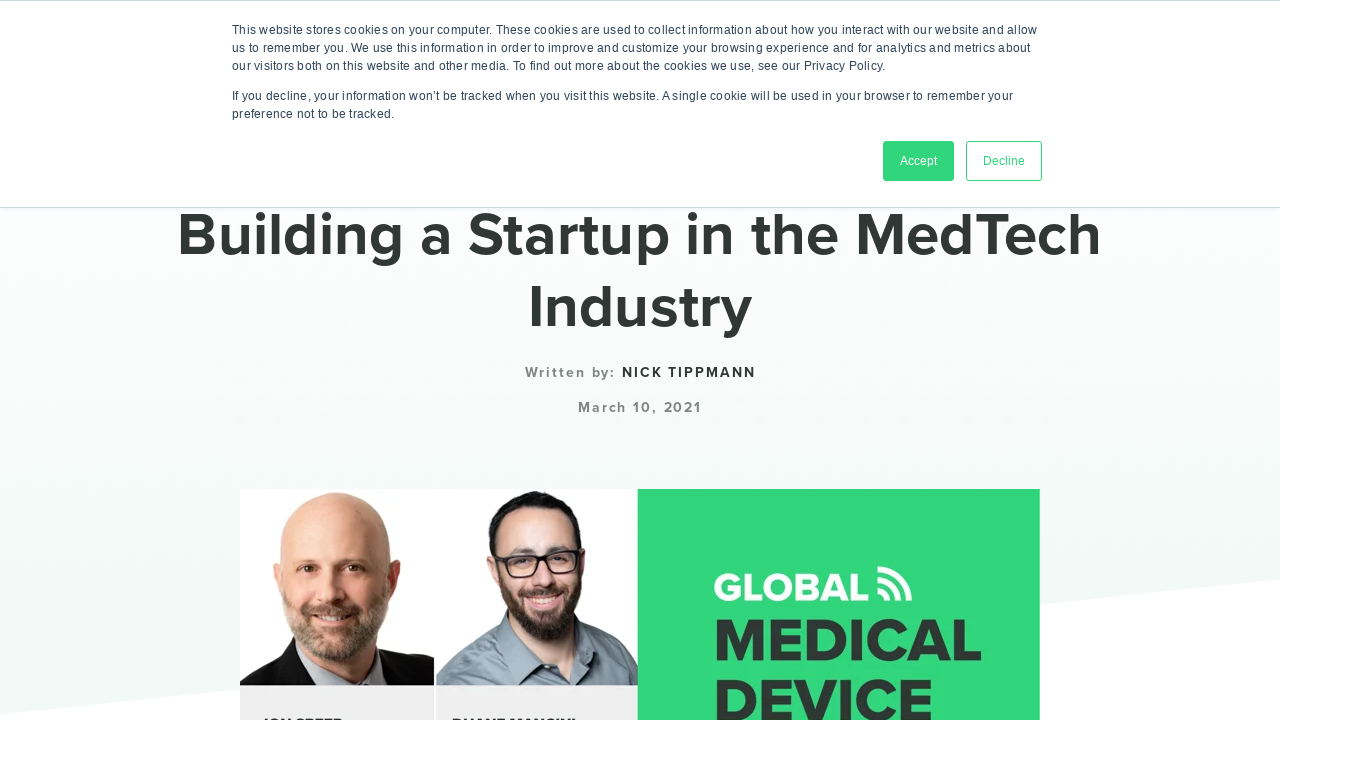

--- FILE ---
content_type: text/html; charset=UTF-8
request_url: https://www.greenlight.guru/blog/building-a-startup-in-the-medtech-industry
body_size: 38608
content:
<!doctype html><html lang="en-us"><head>

  <meta charset="utf-8">
  <title>Building a Startup in the MedTech Industry</title>
  <link rel="shortcut icon" href="https://www.greenlight.guru/hubfs/images/greenlight-guru/greenlight-guru-favicon.png?v=21">
  <meta name="description" content="In this episode of the Global Medical Device Podcast Jon Speer talks to Duane Mancini about the strategic nature of building a startup in the MedTech industry.">
  <style>@import url("https://p.typekit.net/p.css?s=1&k=xls0tww&ht=tk&f=139.173.175.5474.25136&a=103430135&app=typekit&e=css");@font-face{font-family:"proxima-nova";src:url("https://use.typekit.net/af/2555e1/00000000000000007735e603/30/l?primer=7cdcb44be4a7db8877ffa5c0007b8dd865b3bbc383831fe2ea177f62257a9191&fvd=n7&v=3") format("woff2"),url("https://use.typekit.net/af/2555e1/00000000000000007735e603/30/d?primer=7cdcb44be4a7db8877ffa5c0007b8dd865b3bbc383831fe2ea177f62257a9191&fvd=n7&v=3") format("woff"),url("https://use.typekit.net/af/2555e1/00000000000000007735e603/30/a?primer=7cdcb44be4a7db8877ffa5c0007b8dd865b3bbc383831fe2ea177f62257a9191&fvd=n7&v=3") format("opentype");font-display:swap;font-style:normal;font-weight:700;font-stretch:normal}@font-face{font-family:"proxima-nova";src:url("https://use.typekit.net/af/78aca8/00000000000000007735e60d/30/l?primer=7cdcb44be4a7db8877ffa5c0007b8dd865b3bbc383831fe2ea177f62257a9191&fvd=n6&v=3") format("woff2"),url("https://use.typekit.net/af/78aca8/00000000000000007735e60d/30/d?primer=7cdcb44be4a7db8877ffa5c0007b8dd865b3bbc383831fe2ea177f62257a9191&fvd=n6&v=3") format("woff"),url("https://use.typekit.net/af/78aca8/00000000000000007735e60d/30/a?primer=7cdcb44be4a7db8877ffa5c0007b8dd865b3bbc383831fe2ea177f62257a9191&fvd=n6&v=3") format("opentype");font-display:swap;font-style:normal;font-weight:600;font-stretch:normal}@font-face{font-family:"proxima-nova";src:url("https://use.typekit.net/af/efe4a5/00000000000000007735e609/30/l?primer=7cdcb44be4a7db8877ffa5c0007b8dd865b3bbc383831fe2ea177f62257a9191&fvd=n4&v=3") format("woff2"),url("https://use.typekit.net/af/efe4a5/00000000000000007735e609/30/d?primer=7cdcb44be4a7db8877ffa5c0007b8dd865b3bbc383831fe2ea177f62257a9191&fvd=n4&v=3") format("woff"),url("https://use.typekit.net/af/efe4a5/00000000000000007735e609/30/a?primer=7cdcb44be4a7db8877ffa5c0007b8dd865b3bbc383831fe2ea177f62257a9191&fvd=n4&v=3") format("opentype");font-display:swap;font-style:normal;font-weight:400;font-stretch:normal}@font-face{font-family:"proxima-nova";src:url("https://use.typekit.net/af/1be3c2/00000000000000007735e606/30/l?primer=7cdcb44be4a7db8877ffa5c0007b8dd865b3bbc383831fe2ea177f62257a9191&fvd=n3&v=3") format("woff2"),url("https://use.typekit.net/af/1be3c2/00000000000000007735e606/30/d?primer=7cdcb44be4a7db8877ffa5c0007b8dd865b3bbc383831fe2ea177f62257a9191&fvd=n3&v=3") format("woff"),url("https://use.typekit.net/af/1be3c2/00000000000000007735e606/30/a?primer=7cdcb44be4a7db8877ffa5c0007b8dd865b3bbc383831fe2ea177f62257a9191&fvd=n3&v=3") format("opentype");font-display:swap;font-style:normal;font-weight:300;font-stretch:normal}@font-face{font-family:"proxima-nova";src:url("https://use.typekit.net/af/23e139/00000000000000007735e605/30/l?primer=7cdcb44be4a7db8877ffa5c0007b8dd865b3bbc383831fe2ea177f62257a9191&fvd=n5&v=3") format("woff2"),url("https://use.typekit.net/af/23e139/00000000000000007735e605/30/d?primer=7cdcb44be4a7db8877ffa5c0007b8dd865b3bbc383831fe2ea177f62257a9191&fvd=n5&v=3") format("woff"),url("https://use.typekit.net/af/23e139/00000000000000007735e605/30/a?primer=7cdcb44be4a7db8877ffa5c0007b8dd865b3bbc383831fe2ea177f62257a9191&fvd=n5&v=3") format("opentype");font-display:swap;font-style:normal;font-weight:500;font-stretch:normal}@charset "UTF-8";html{-webkit-text-size-adjust:100%;line-height:1.15}body{margin:0}main{display:block}h1{font-size:2em;margin:.67em 0}a{background-color:transparent}strong{font-weight:bolder}img{border-style:none}button{font-family:inherit;font-size:100%;line-height:1.15;margin:0}button{overflow:visible}button{text-transform:none}button{-webkit-appearance:button}button::-moz-focus-inner{border-style:none;padding:0}button:-moz-focusring{outline:1px dotted ButtonText}::-webkit-file-upload-button{-webkit-appearance:button;font:inherit}template{display:none}.hs-menu-wrapper ul{padding:0}.hs-menu-wrapper.hs-menu-flow-vertical{width:100%}.hs-menu-wrapper.hs-menu-flow-vertical ul{list-style:none;margin:0}.hs-menu-wrapper.hs-menu-flow-vertical li a{display:block;overflow:hidden;text-overflow:ellipsis;white-space:nowrap;width:140px}.hs-menu-wrapper.hs-menu-flow-vertical>ul{margin-bottom:20px}.hs-menu-wrapper.hs-menu-flow-vertical>ul li.hs-menu-depth-1>a{width:auto}.hs-menu-wrapper.hs-menu-flow-vertical>ul li a{padding:10px 20px;text-decoration:none}.hs-menu-wrapper.hs-menu-flow-vertical>ul li.hs-item-has-children{position:relative}.hs-menu-wrapper.hs-menu-flow-vertical>ul li.hs-item-has-children ul.hs-menu-children-wrapper{left:180px;opacity:0;position:absolute;top:0;visibility:hidden;z-index:10}@media (max-width:568px){.hs-menu-wrapper,.hs-menu-wrapper *{-webkit-box-sizing:border-box;box-sizing:border-box;display:block;width:100%}}.hs-menu-wrapper.hs-menu-flow-vertical.no-flyouts>ul li.hs-item-has-children ul.hs-menu-children-wrapper{opacity:1;visibility:visible}.hs_cos_wrapper_type_rich_text,.hs_cos_wrapper_type_text{word-wrap:break-word}header,section{display:block}body,html{margin:0;min-height:100%;padding:0}*,:after,:before{-webkit-box-sizing:border-box;box-sizing:border-box}button::-moz-focus-inner{border:0;padding:0}html{font-size:1px}@media (max-width:580px){html{font-size:1px}}html{display:block;opacity:1}body,html{overflow-x:hidden}body{color:#303735;font-family:proxima-nova;font-size:16rem;font-weight:300;line-height:1.6180339888}body section{position:relative}h1,h2,h3,h4,h5{font-weight:400}h1 span{display:inline-block;padding-left:5rem;padding-right:5rem;position:relative}h1 span:after{background-color:rgba(81,255,131,.25);bottom:-1rem;content:"";height:30%;left:0;min-height:8rem;position:absolute;width:100%;z-index:-1}@media (max-width:768px){h1 span:after{height:100%}}h1 span:before{background-color:#51ff83;bottom:-4rem;content:"";height:10%;left:0;min-height:3rem;position:absolute;right:0;width:100%}h1{font-family:proxima-nova;font-size:60rem;font-weight:800;letter-spacing:.25rem;line-height:1.2;margin-bottom:20rem;margin-top:0}@media (max-width:580px){h1{font-size:38rem;margin-bottom:20rem}}h2{font-family:proxima-nova;font-size:50rem;font-weight:800;letter-spacing:.25rem;line-height:1.2;margin-bottom:20rem}@media (max-width:580px){h2{font-size:32rem;margin-bottom:20rem}}h3{font-family:proxima-nova;font-size:40rem;font-weight:800;letter-spacing:.25rem;line-height:1.2;margin-bottom:20rem}@media (max-width:580px){h3{font-size:28rem;margin-bottom:20rem}}h4{font-family:proxima-nova;font-size:36rem;font-weight:800;letter-spacing:.25rem;line-height:1.2;margin-bottom:20rem}@media (max-width:580px){h4{font-size:24rem;margin-bottom:20rem}}h5{font-family:proxima-nova;font-size:28rem;font-weight:800;letter-spacing:.25rem;line-height:1.2;margin-bottom:15rem}@media (max-width:580px){h5{font-size:20rem;margin-bottom:20rem}}h1:first-child,h5:first-child,p:first-child{margin-top:0}p{font-family:proxima-nova;font-size:16rem;letter-spacing:.25rem;line-height:1.6;margin-bottom:20rem}@media (max-width:580px){p{font-size:15rem}}a{display:inline-block;text-decoration:none}a{color:#904bff}strong{font-weight:700}ul{font-family:proxima-nova;font-size:16rem;letter-spacing:.25rem;line-height:1.6;list-style:disc;margin-bottom:30rem;margin-top:0;padding-left:40rem}@media (max-width:580px){ul{font-size:15rem}}li{letter-spacing:.5rem;margin-bottom:5rem}ul ul{margin:20rem 0 20rem 20rem}button{font-family:proxima-nova}::-webkit-input-placeholder{color:#303735!important;font-weight:400;opacity:1}::-moz-placeholder{color:#303735!important;font-weight:400;opacity:1}:-ms-input-placeholder{color:#303735!important;font-weight:400;opacity:1}img{-ms-interpolation-mode:bicubic;border:0;vertical-align:bottom}img,svg{height:auto;max-width:100%}svg{width:auto}@media (prefers-reduced-motion:reduce){*{-webkit-animation-duration:1ms!important;animation-duration:1ms!important;-webkit-animation-iteration-count:1!important;animation-iteration-count:1!important}}section.u4m-blog-post div.overlay{position:relative}section.u4m-blog-post div.overlay:before{background-image:linear-gradient(179deg,rgba(242,249,247,0) 9%,#f2f9f7 80%);-webkit-clip-path:polygon(0 0,100% 0,100% 80%,0 100%);clip-path:polygon(0 0,100% 0,100% 80%,0 100%);content:"";height:150%;position:absolute;top:0;width:100%;z-index:-1}@media (max-width:580px){section.u4m-blog-post div.overlay:before{-webkit-clip-path:none;clip-path:none;height:95%}}section.u4m-blog-post div.hero{padding:120rem 20rem 0}section.u4m-blog-post div.hero div.content{float:none;margin-left:auto;margin-right:auto;max-width:1340rem;max-width:995rem;padding-bottom:70rem;padding-left:20rem;padding-right:20rem;text-align:center}@media (max-width:768px){section.u4m-blog-post div.hero div.content{max-width:100%}}section.u4m-blog-post div.hero div.content h1.title{color:#303735;font-family:proxima-nova;font-size:60rem;font-weight:800;letter-spacing:.25rem;line-height:1.2;margin-bottom:20rem;margin-top:0;text-align:center}@media (max-width:580px){section.u4m-blog-post div.hero div.content h1.title{font-size:38rem;margin-bottom:20rem}}@media (max-width:1024px){section.u4m-blog-post div.hero div.content h1.title{font-size:40rem}}@media (max-width:768px){section.u4m-blog-post div.hero div.content h1.title{font-size:32rem}}@media (max-width:580px){section.u4m-blog-post div.hero div.content h1.title{font-size:25rem}}section.u4m-blog-post div.hero div.content h1.title span:after,section.u4m-blog-post div.hero div.content h1.title span:before{display:none}section.u4m-blog-post div.hero div.content div.author-link,section.u4m-blog-post div.hero div.content span.date{color:rgba(48,55,53,.6);font-family:proxima-nova;font-size:14rem;font-weight:700;letter-spacing:.35rem;letter-spacing:1.87rem;line-height:1.6;margin-bottom:5rem}@media (max-width:580px){section.u4m-blog-post div.hero div.content div.author-link,section.u4m-blog-post div.hero div.content span.date{font-size:13rem}}section.u4m-blog-post div.hero div.content div.author-link a{color:#303735;font-family:proxima-nova;font-size:14rem;font-weight:800;letter-spacing:.35rem;letter-spacing:1.87rem;line-height:1.6;margin-bottom:5rem;text-transform:uppercase}@media (max-width:580px){section.u4m-blog-post div.hero div.content div.author-link a{font-size:13rem}}section.u4m-blog-post div.body{float:none;margin-left:auto;margin-right:auto;max-width:1340rem;max-width:900rem;padding-left:20rem;padding-right:20rem}@media (max-width:768px){section.u4m-blog-post div.body{max-width:100%}}@media (max-width:580px){section.u4m-blog-post div.body img[style]{float:none!important;margin:10rem auto!important}}section.u4m-blog-post div.body div.content a,section.u4m-blog-post div.body div.content p{font-family:proxima-nova;font-family:proxima-nova!important;font-size:16rem;font-size:16rem!important;font-weight:300!important;letter-spacing:.25rem;line-height:1.6;margin-bottom:20rem}@media (max-width:580px){section.u4m-blog-post div.body div.content a,section.u4m-blog-post div.body div.content p{font-size:15rem}}section.u4m-blog-post div.body div.content p span{font-family:proxima-nova!important;font-size:16rem!important;font-weight:300!important}@media (max-width:1024px){section.u4m-blog-post div.body div.content a,section.u4m-blog-post div.body div.content p{font-size:18rem}}section.u4m-blog-post div.body div.content p a{margin:0}section.u4m-blog-post div.body div.content h2{font-family:proxima-nova;font-size:50rem;font-weight:800;letter-spacing:.25rem;line-height:1.2;margin-bottom:20rem}@media (max-width:580px){section.u4m-blog-post div.body div.content h2{font-size:32rem;margin-bottom:20rem}}section.u4m-blog-post div.body div.content h3{font-family:proxima-nova;font-size:40rem;font-weight:800;letter-spacing:.25rem;line-height:1.2;margin-bottom:20rem}@media (max-width:580px){section.u4m-blog-post div.body div.content h3{font-size:28rem;margin-bottom:20rem}}section.u4m-blog-post div.body div.content a{font-weight:700}section.u4m-blog-post div.body div.content img{display:block;margin:0 auto}@media (max-width:580px){section.u4m-blog-post div.body div.content img{float:none!important;margin:10rem auto}}section.u4m-blog-post div.body div.share{left:-100rem;max-width:50rem;position:sticky;position:absolute;text-align:center;top:10%}section.u4m-blog-post div.body div.share div.share-heading{font-family:proxima-nova;font-size:15rem;font-weight:800;letter-spacing:.35rem;letter-spacing:.15rem;line-height:1.6;margin-bottom:0;text-transform:uppercase}@media (max-width:580px){section.u4m-blog-post div.body div.share div.share-heading{font-size:14rem}}section.u4m-blog-post div.body div.share a{color:#303735;font-size:18rem;margin:5rem}section.u4m-blog-post div.body div.share a span.fa-facebook-f:before{content:"\f39e"}section.u4m-blog-post div.body div.share a span.fa-linkedin:before{content:"\f0e1"}@media (max-width:1024px){section.u4m-blog-post div.body div.share{display:none}}#hs_cos_wrapper_m8-blog-top-bar .btb-sr-section{background-color:rgba(0,0,0,.7);height:100%;left:0;overflow-y:scroll;position:fixed;top:0;width:100%;z-index:99999999}#hs_cos_wrapper_m8-blog-top-bar .btb-sr-header{background-color:#31d57c;color:#fff}#hs_cos_wrapper_m8-blog-top-bar .btb-sr-heading{font-size:24px;margin:0 auto;max-width:970px;padding:16px 40px 16px 16px;position:relative}#hs_cos_wrapper_m8-blog-top-bar .btb-sr-close{position:absolute;right:16px;top:50%;-webkit-transform:translateY(-50%);transform:translateY(-50%)}#hs_cos_wrapper_m8-blog-top-bar .btb-sr-legend{margin-left:16px}#hs_cos_wrapper_m8-blog-top-bar .btb-sr-listing{display:block;margin:0 auto;max-width:1024px;padding:24px}.fa,.far,.fab{-moz-osx-font-smoothing:grayscale;-webkit-font-smoothing:antialiased;display:inline-block;font-style:normal;font-variant:normal;text-rendering:auto;line-height:1}.fa-facebook-f:before{content:"\f39e"}.fa-linkedin:before{content:"\f08c"}.fa-twitter:before{content:"\f099"}@font-face{font-family:'Font Awesome 5 Brands';font-style:normal;font-weight:400;font-display:swap;src:url(//cdn2.hubspot.net/hubfs/302335/unified3/fonts/fa-brands-400.woff)}.fab{font-family:'Font Awesome 5 Brands'}@font-face{font-family:'Font Awesome 5 Pro';font-style:normal;font-weight:300;font-display:swap;src:url(//cdn2.hubspot.net/hubfs/302335/unified3/fonts/fa-light-300.woff)}@font-face{font-family:'Font Awesome 5 Pro';font-style:normal;font-weight:400;font-display:swap;src:url(//cdn2.hubspot.net/hubfs/302335/unified3/fonts/fa-regular-400.woff)}.far{font-family:'Font Awesome 5 Pro';font-weight:400}@font-face{font-family:'Font Awesome 5 Pro';font-style:normal;font-weight:900;font-display:swap;src:url(//cdn2.hubspot.net/hubfs/302335/unified3/fonts/fa-solid-900.woff)}.fa{font-family:'Font Awesome 5 Pro';font-weight:900}html{font-size:1px}@media (max-width:580px){html{font-size:1px}}header.u4m-header{position:fixed;z-index:1000;background-color:transparent;width:100%;opacity:1;top:0;-webkit-animation:fade-in 2s;animation:fade-in 2s}header.u4m-header div.banner{padding:6rem 0 7rem;opacity:1;width:100%;z-index:1000;top:0;position:relative;display:none}header.u4m-header div.banner:not(.blackBG){background-color:#9756ff}header.u4m-header div.banner div.inner{float:none;margin-left:auto;margin-right:auto;max-width:1340rem;max-width:1480rem;padding-left:60rem;padding-right:60rem;max-width:1400rem;position:relative}@media (max-width:1024px){header.u4m-header div.banner div.inner{padding-left:20rem;padding-right:20rem}}@media (max-width:580px){header.u4m-header div.banner div.inner{padding-left:5rem;padding-right:5rem}}header.u4m-header div.banner div.inner div.content{float:none;margin-left:auto;margin-right:auto;max-width:1340rem;padding-left:20rem;padding-right:20rem;max-width:890rem;display:-webkit-box;display:-ms-flexbox;display:flex;-webkit-box-align:center;-ms-flex-align:center;align-items:center;-webkit-box-pack:center;-ms-flex-pack:center;justify-content:center}@media (max-width:580px){header.u4m-header div.banner div.inner div.content{-webkit-box-orient:vertical;-webkit-box-direction:normal;-ms-flex-direction:column;flex-direction:column;padding:0}}header.u4m-header div.banner div.inner div.content div.text{font-size:12rem;color:#fff;line-height:1;font-weight:500}@media (max-width:768px){header.u4m-header div.banner div.inner div.content div.text{font-size:12rem;margin-left:10rem;text-align:center}}@media (max-width:580px){header.u4m-header div.banner div.inner div.content div.text{margin:0 auto}}header.u4m-header div.banner div.inner div.content div.cta{margin-left:15rem}header.u4m-header div.banner div.inner div.content div.cta span{display:block}header.u4m-header div.banner div.inner div.content div.cta a{font-weight:800;text-transform:uppercase;position:relative;font-size:13rem;background-color:#fff;border-radius:50rem;letter-spacing:.8rem;padding:3rem 35rem 1rem 20rem;margin:0}header.u4m-header div.banner div.inner div.content div.cta a:before{width:calc(100% + 25rem);background:#9756ff;position:absolute;bottom:5px}header.u4m-header div.banner div.inner div.content div.cta a:after{position:absolute;display:inline-block;content:"";background-image:url(https://www.greenlight.guru/hubfs/GG22_theme-files/button-assets/purpleArrow_sym.svg);background-size:contain;background-repeat:no-repeat;top:5rem;right:-25rem;width:18rem;height:14rem}@media (max-width:580px){header.u4m-header div.banner div.inner div.content div.cta a:after{top:2rem}}@media (max-width:580px){header.u4m-header div.banner div.inner div.content div.cta a{font-size:13rem}}header.u4m-header div.banner div.inner div.content div.cta a:before{content:"";width:calc(100% + 20rem);height:2rem;bottom:3px}header.u4m-header div.banner div.inner div.content div.cta a:after{background-image:url(https://www.greenlight.guru/hubfs/GG22_theme-files/button-assets/purpleSmallArrow_sym.svg);top:3rem;right:-20rem;width:13rem;height:10rem}header.u4m-header div.banner div.inner div.content div.cta a:before{display:none}header.u4m-header div.banner div.inner div.content div.cta a:after{right:13rem;top:9rem}header.u4m-header div.banner div.inner div.content div.cta a:after{top:7rem}@media (max-width:580px){header.u4m-header div.banner div.inner div.content div.cta a{font-size:10rem;margin-top:2rem}header.u4m-header div.banner div.inner div.content div.cta a:after{top:5rem}}@media (max-width:580px){header.u4m-header div.banner div.inner div.content div.cta{margin:0 auto}}header.u4m-header div.banner div.inner div.close{position:absolute;top:50%;-webkit-transform:translateY(-50%);transform:translateY(-50%);right:0;width:20rem;height:20rem;border-radius:50%;border:2rem solid #fff;display:-webkit-box;display:-ms-flexbox;display:flex;-webkit-box-pack:center;-ms-flex-pack:center;justify-content:center;-webkit-box-align:center;-ms-flex-align:center;align-items:center;text-align:center;margin-left:15rem}@media (max-width:1440px){header.u4m-header div.banner div.inner div.close{right:20rem}}@media (max-width:580px){header.u4m-header div.banner div.inner div.close{top:70%}}header.u4m-header div.banner div.inner div.close span{color:#fff;width:20rem;height:20rem;display:-webkit-box;display:-ms-flexbox;display:flex;-webkit-box-align:center;-ms-flex-align:center;align-items:center;-webkit-box-pack:center;-ms-flex-pack:center;justify-content:center;text-align:center;font-size:10rem;-webkit-transform:translateX(.5rem);transform:translateX(.5rem)}header.u4m-header div.banner div.inner div.close span:before{content:"\f00d"}@media (-ms-high-contrast:active),(-ms-high-contrast:none){header.u4m-header .ie11-banner{display:block;background:red;width:100vw;text-align:center;position:relative;padding:4rem}header.u4m-header .ie11-banner .ie11-banner-inner:before{color:#fff;font-weight:700;font-family:arial;content:"You are using an outdated browser! For the best experience, please download a modern browser."}}body.hs-blog-post header.u4m-header{position:absolute}@media (max-width:1024px){body.hs-blog-post header.u4m-header{position:fixed}}body.green header.u4m-header span.parent-link a{color:#303735}header.u4m-header div.main-navigation{position:relative}header.u4m-header div.main-navigation div.live-area{float:none;margin-left:auto;margin-right:auto;max-width:1340rem;max-width:1480rem;padding:20rem 60rem;display:-webkit-box;display:-ms-flexbox;display:flex;-webkit-box-orient:horizontal;-webkit-box-direction:normal;-ms-flex-direction:row;flex-direction:row;-webkit-box-pack:justify;-ms-flex-pack:justify;justify-content:space-between;-webkit-box-align:center;-ms-flex-align:center;align-items:center}@media (max-width:1024px){header.u4m-header div.main-navigation div.live-area{padding-left:20rem;padding-right:20rem}}header.u4m-header div.main-navigation div.live-area div.logo{margin-right:50rem}@media (max-width:1440px){header.u4m-header div.main-navigation div.live-area div.logo{margin-right:30rem}}header.u4m-header div.main-navigation div.live-area div.logo a{position:relative;top:4rem}header.u4m-header div.main-navigation div.live-area div.nav-wrap{display:-webkit-box;display:-ms-flexbox;display:flex;-webkit-box-align:center;-ms-flex-align:center;align-items:center;-webkit-box-flex:1;-ms-flex-positive:1;flex-grow:1}@media (max-width:1280px){header.u4m-header div.main-navigation div.live-area div.nav-wrap{-ms-flex-wrap:nowrap;flex-wrap:nowrap}}@media (max-width:1024px){header.u4m-header div.main-navigation div.live-area div.nav-wrap{display:none}}header.u4m-header div.main-navigation div.live-area div.nav-wrap div.mega-item{padding-right:15rem;padding-left:15rem}header.u4m-header div.main-navigation div.live-area div.nav-wrap div.mega-item.with-caret span.parent-link:before{position:absolute;content:"\f107";font-family:Font Awesome\ 5 Pro;font-size:12rem;right:-12rem;top:5rem;font-weight:500}header.u4m-header div.main-navigation div.live-area div.nav-wrap div.mega-item.with-caret div.caret{width:100%;height:0;background:transparent;position:relative}header.u4m-header div.main-navigation div.live-area div.nav-wrap div.mega-item.with-caret div.caret:before{content:"";position:absolute;top:25rem;left:50%;-webkit-transform:translateX(-50%) rotate(180deg) scale(0);transform:translateX(-50%) rotate(180deg) scale(0);border-top:30px solid #303735;border-left:25px solid transparent;border-right:25px solid transparent;opacity:0}header.u4m-header div.main-navigation div.live-area div.nav-wrap div.mega-item.with-caret div.caret:after{content:"";position:absolute;left:50%;top:40rem;-webkit-transform:translateX(-50%) rotate(180deg) scale(0);transform:translateX(-50%) rotate(180deg) scale(0);opacity:0;border-top:29px solid #51ff83;-webkit-filter:blur(30rem);filter:blur(30rem);border-left:24px solid transparent;border-right:24px solid transparent}header.u4m-header div.main-navigation div.live-area div.nav-wrap div.mega-item span.parent-link{position:relative}header.u4m-header div.main-navigation div.live-area div.nav-wrap div.mega-item span.parent-link a{font-weight:400;display:-webkit-inline-box;display:-ms-inline-flexbox;display:inline-flex;-webkit-box-orient:vertical;-webkit-box-direction:normal;-ms-flex-direction:column;flex-direction:column;-webkit-box-align:center;-ms-flex-align:center;align-items:center;-webkit-box-pack:justify;-ms-flex-pack:justify;justify-content:space-between;text-decoration:none}header.u4m-header div.main-navigation div.live-area div.nav-wrap div.mega-item span.parent-link a:after{content:attr(data-text);content:attr(data-text)/"";height:0;visibility:hidden;overflow:hidden;font-weight:700}header.u4m-header div.main-navigation div.live-area div.nav-wrap div.mega-item.standardDropdown span.parent-link{line-height:1;padding-top:2rem;display:block}header.u4m-header div.main-navigation div.live-area div.nav-wrap div.mega-item.standardDropdown span.parent-link a{font-size:16rem;white-space:nowrap}header.u4m-header div.main-navigation div.live-area div.nav-wrap div.mega-item.standardDropdown div.mega-drop{background-color:#303735;border-radius:8rem;-webkit-box-shadow:0 0 40rem 0 rgba(81,255,131,.2);box-shadow:0 0 40rem 0 rgba(81,255,131,.2);text-align:left;position:absolute;max-width:200rem;width:100%;top:84rem;opacity:0;visibility:hidden;padding:20rem}@media (max-width:1280px){header.u4m-header div.main-navigation div.live-area div.nav-wrap div.mega-item.standardDropdown div.mega-drop{top:76rem}}header.u4m-header div.main-navigation div.live-area div.nav-wrap div.mega-item.standardDropdown div.mega-drop ul.child-items{list-style:none;padding:0;margin-bottom:10rem}header.u4m-header div.main-navigation div.live-area div.nav-wrap div.mega-item.standardDropdown div.mega-drop ul.child-items li.child-item{margin-bottom:10rem}header.u4m-header div.main-navigation div.live-area div.nav-wrap div.mega-item.standardDropdown div.mega-drop ul.child-items li.child-item a{color:#fff;font-size:14rem}header.u4m-header div.main-navigation div.live-area div.nav-wrap div.mega-item.megaMenu span.parent-link{line-height:1;padding-top:2rem;display:block}header.u4m-header div.main-navigation div.live-area div.nav-wrap div.mega-item.megaMenu span.parent-link a{font-size:16rem;letter-spacing:0;white-space:nowrap}header.u4m-header div.main-navigation div.live-area div.nav-wrap div.mega-item.megaMenu div.mega-drop{text-align:left;position:absolute;width:-webkit-max-content;width:-moz-max-content;width:max-content;top:82rem;left:50%;-webkit-transform:translateX(-50%);transform:translateX(-50%);opacity:0}@media (max-width:1280px){header.u4m-header div.main-navigation div.live-area div.nav-wrap div.mega-item.megaMenu div.mega-drop{top:76rem}}header.u4m-header div.main-navigation div.live-area div.nav-wrap div.mega-item.megaMenu div.mega-drop div.mega-drop-inner{display:-webkit-box;display:-ms-flexbox;display:flex;border-radius:8rem;-webkit-box-pack:center;-ms-flex-pack:center;justify-content:center;-webkit-box-shadow:0 0 40rem 0 rgba(81,255,131,.2);box-shadow:0 0 40rem 0 rgba(81,255,131,.2)}header.u4m-header div.main-navigation div.live-area div.nav-wrap div.mega-item.megaMenu div.mega-drop div.mega-drop-inner div.mega-intro{display:-webkit-box;display:-ms-flexbox;display:flex;-webkit-box-orient:vertical;-webkit-box-direction:normal;-ms-flex-direction:column;flex-direction:column;-webkit-box-pack:justify;-ms-flex-pack:justify;justify-content:space-between;background-color:#303735;padding:65rem 0 65rem 80rem;max-width:380rem;position:relative;right:-1rem;border-top-left-radius:8rem;border-bottom-left-radius:8rem}header.u4m-header div.main-navigation div.live-area div.nav-wrap div.mega-item.megaMenu div.mega-drop div.mega-drop-inner div.mega-intro div.upper .title{color:#fff;margin:0}header.u4m-header div.main-navigation div.live-area div.nav-wrap div.mega-item.megaMenu div.mega-drop div.mega-drop-inner div.mega-intro div.upper .description{color:#fff;margin-bottom:0;letter-spacing:0;margin-top:15rem}header.u4m-header div.main-navigation div.live-area div.nav-wrap div.mega-item.megaMenu div.mega-drop div.mega-drop-inner div.mega-intro div.upper a{font-weight:800;text-transform:uppercase;padding-bottom:10rem;position:relative;letter-spacing:.8rem;font-size:13rem;color:#c9a7ff;margin:24rem 0 0}header.u4m-header div.main-navigation div.live-area div.nav-wrap div.mega-item.megaMenu div.mega-drop div.mega-drop-inner div.mega-intro div.upper a:before{width:calc(100% + 25rem);background:#9756ff;position:absolute;bottom:5px}header.u4m-header div.main-navigation div.live-area div.nav-wrap div.mega-item.megaMenu div.mega-drop div.mega-drop-inner div.mega-intro div.upper a:after{position:absolute;display:inline-block;content:"";background-image:url(https://www.greenlight.guru/hubfs/GG22_theme-files/button-assets/purpleArrow_sym.svg);background-size:contain;background-repeat:no-repeat;top:5rem;right:-25rem;width:18rem;height:14rem}@media (max-width:580px){header.u4m-header div.main-navigation div.live-area div.nav-wrap div.mega-item.megaMenu div.mega-drop div.mega-drop-inner div.mega-intro div.upper a:after{top:2rem}}@media (max-width:580px){header.u4m-header div.main-navigation div.live-area div.nav-wrap div.mega-item.megaMenu div.mega-drop div.mega-drop-inner div.mega-intro div.upper a{font-size:13rem}}header.u4m-header div.main-navigation div.live-area div.nav-wrap div.mega-item.megaMenu div.mega-drop div.mega-drop-inner div.mega-intro div.upper a:before{content:"";width:calc(100% + 20rem);height:2rem;bottom:3px}header.u4m-header div.main-navigation div.live-area div.nav-wrap div.mega-item.megaMenu div.mega-drop div.mega-drop-inner div.mega-intro div.upper a:after{background-image:url(https://www.greenlight.guru/hubfs/GG22_theme-files/button-assets/purpleSmallArrow_sym.svg);top:3rem;right:-20rem;width:13rem;height:10rem}header.u4m-header div.main-navigation div.live-area div.nav-wrap div.mega-item.megaMenu div.mega-drop div.mega-drop-inner div.mega-intro div.upper a:before{background:#c9a7ff!important}header.u4m-header div.main-navigation div.live-area div.nav-wrap div.mega-item.megaMenu div.mega-drop div.mega-drop-inner div.mega-intro div.upper a:after{background-image:url(https://www.greenlight.guru/hubfs/GG22_theme-files/button-assets/palePurpleSmallArrow_sym.svg)!important}header.u4m-header div.main-navigation div.live-area div.nav-wrap div.mega-item.megaMenu div.mega-drop div.mega-drop-inner div.mega-intro div.lower{margin-top:50rem}header.u4m-header div.main-navigation div.live-area div.nav-wrap div.mega-item.megaMenu div.mega-drop div.mega-drop-inner div.mega-intro div.lower a{display:inline-block;font-family:proxima-nova;color:#fff;background-color:#9756ff;border:0;border-radius:50rem;padding:15rem 45rem 13rem;text-transform:uppercase;font-weight:700;font-size:14rem;line-height:1.2;letter-spacing:1rem;text-decoration:none!important;text-align:center;-webkit-box-shadow:0 1rem 12rem 0 rgba(48,55,53,.1);box-shadow:0 1rem 12rem 0 rgba(48,55,53,.1);margin:auto 0 0}header.u4m-header div.main-navigation div.live-area div.nav-wrap div.mega-item.megaMenu div.mega-drop div.mega-drop-inner div.menu-group{padding:65rem 80rem;background-color:#303735;border-radius:8rem}header.u4m-header div.main-navigation div.live-area div.nav-wrap div.mega-item.megaMenu div.mega-drop div.mega-drop-inner div.menu-group.has-intro{border-top-left-radius:0!important;border-bottom-left-radius:0!important}header.u4m-header div.main-navigation div.live-area div.nav-wrap div.mega-item.megaMenu div.mega-drop div.mega-drop-inner div.menu-group.has-feature{border-top-right-radius:0!important;border-bottom-right-radius:0!important;padding-right:50rem}header.u4m-header div.main-navigation div.live-area div.nav-wrap div.mega-item.megaMenu div.mega-drop div.mega-drop-inner div.menu-group div.child-links{display:-webkit-box;display:-ms-flexbox;display:flex;-webkit-box-orient:horizontal;-webkit-box-direction:normal;-ms-flex-direction:row;flex-direction:row;-webkit-box-pack:start;-ms-flex-pack:start;justify-content:flex-start;-webkit-box-align:start;-ms-flex-align:start;align-items:flex-start}header.u4m-header div.main-navigation div.live-area div.nav-wrap div.mega-item.megaMenu div.mega-drop div.mega-drop-inner div.menu-group div.child-links div.col{max-width:400rem;margin-right:50rem}header.u4m-header div.main-navigation div.live-area div.nav-wrap div.mega-item.megaMenu div.mega-drop div.mega-drop-inner div.menu-group div.child-links div.col:last-of-type{margin-right:0}header.u4m-header div.main-navigation div.live-area div.nav-wrap div.mega-item.megaMenu div.mega-drop div.mega-drop-inner div.menu-group div.child-links div.col ul.child-items{list-style:none;padding:0;margin-bottom:10rem}header.u4m-header div.main-navigation div.live-area div.nav-wrap div.mega-item.megaMenu div.mega-drop div.mega-drop-inner div.menu-group div.child-links div.col ul.child-items li.child-item{margin-bottom:10rem}header.u4m-header div.main-navigation div.live-area div.nav-wrap div.mega-item.megaMenu div.mega-drop div.mega-drop-inner div.menu-group div.child-links div.col ul.child-items li.child-item a{color:#fff;font-size:14rem}header.u4m-header div.main-navigation div.live-area div.nav-wrap div.mega-item.megaMenu div.mega-drop div.mega-drop-inner div.featured-area{background-size:cover;background-repeat:no-repeat;background-position:50%;display:-webkit-box;display:-ms-flexbox;display:flex;-webkit-box-pack:center;-ms-flex-pack:center;justify-content:center;-webkit-box-align:center;-ms-flex-align:center;align-items:center;position:relative;max-width:275rem;width:100%;background-color:#303735;padding-right:80rem;left:-1rem;border-top-right-radius:8rem;border-bottom-right-radius:8rem}header.u4m-header div.main-navigation div.live-area div.nav-wrap div.mega-item.megaMenu div.mega-drop div.mega-drop-inner div.featured-area a{position:absolute;top:0;left:0;height:100%;width:100%;z-index:3;opacity:0}header.u4m-header div.main-navigation div.live-area div.nav-wrap div.mega-item.megaMenu div.mega-drop div.mega-drop-inner div.featured-area div.featured-content{position:relative;z-index:2}header.u4m-header div.main-navigation div.live-area div.nav-wrap div.mega-item.megaMenu div.mega-drop div.mega-drop-inner div.featured-area div.featured-content img{border-radius:5rem;border:5rem solid #fff;margin-bottom:10rem}header.u4m-header div.main-navigation div.live-area div.nav-wrap div.mega-item.megaMenu div.mega-drop div.mega-drop-inner div.featured-area div.featured-content h4{font-family:proxima-nova;font-size:22rem;font-weight:800;letter-spacing:.25rem;line-height:1.2;font-size:18rem;margin-top:0;margin-bottom:10rem;color:#fff}@media (max-width:580px){header.u4m-header div.main-navigation div.live-area div.nav-wrap div.mega-item.megaMenu div.mega-drop div.mega-drop-inner div.featured-area div.featured-content h4{font-size:18rem;margin-bottom:20rem}}header.u4m-header div.main-navigation div.live-area div.nav-wrap div.mega-item.megaMenu div.mega-drop div.mega-drop-inner div.featured-area div.featured-content span.featured-content-button{font-weight:800;text-transform:uppercase;padding-bottom:10rem;position:relative;letter-spacing:.8rem;font-size:13rem;color:#c9a7ff;display:inline-block;margin:30rem 0 0}header.u4m-header div.main-navigation div.live-area div.nav-wrap div.mega-item.megaMenu div.mega-drop div.mega-drop-inner div.featured-area div.featured-content span.featured-content-button:before{width:calc(100% + 25rem);background:#9756ff;position:absolute;bottom:5px}header.u4m-header div.main-navigation div.live-area div.nav-wrap div.mega-item.megaMenu div.mega-drop div.mega-drop-inner div.featured-area div.featured-content span.featured-content-button:after{position:absolute;display:inline-block;content:"";background-image:url(https://www.greenlight.guru/hubfs/GG22_theme-files/button-assets/purpleArrow_sym.svg);background-size:contain;background-repeat:no-repeat;top:5rem;right:-25rem;width:18rem;height:14rem}@media (max-width:580px){header.u4m-header div.main-navigation div.live-area div.nav-wrap div.mega-item.megaMenu div.mega-drop div.mega-drop-inner div.featured-area div.featured-content span.featured-content-button:after{top:2rem}}@media (max-width:580px){header.u4m-header div.main-navigation div.live-area div.nav-wrap div.mega-item.megaMenu div.mega-drop div.mega-drop-inner div.featured-area div.featured-content span.featured-content-button{font-size:13rem}}header.u4m-header div.main-navigation div.live-area div.nav-wrap div.mega-item.megaMenu div.mega-drop div.mega-drop-inner div.featured-area div.featured-content span.featured-content-button:before{content:"";width:calc(100% + 20rem);height:2rem;bottom:3px}header.u4m-header div.main-navigation div.live-area div.nav-wrap div.mega-item.megaMenu div.mega-drop div.mega-drop-inner div.featured-area div.featured-content span.featured-content-button:after{background-image:url(https://www.greenlight.guru/hubfs/GG22_theme-files/button-assets/purpleSmallArrow_sym.svg);top:3rem;right:-20rem;width:13rem;height:10rem}header.u4m-header div.main-navigation div.live-area div.nav-wrap div.mega-item.megaMenu div.mega-drop div.mega-drop-inner div.featured-area div.featured-content span.featured-content-button:before{background:#c9a7ff!important}header.u4m-header div.main-navigation div.live-area div.nav-wrap div.mega-item.megaMenu div.mega-drop div.mega-drop-inner div.featured-area div.featured-content span.featured-content-button:after{background-image:url(https://www.greenlight.guru/hubfs/GG22_theme-files/button-assets/palePurpleSmallArrow_sym.svg)!important}@media (max-width:1440px){header.u4m-header div.main-navigation div.live-area div.nav-wrap div.mega-item.megaMenu,header.u4m-header div.main-navigation div.live-area div.nav-wrap div.mega-item.standardDropdown{padding-right:18rem;padding-left:8rem}}header.u4m-header div.main-navigation div.live-area div.nav-wrap div.cta-contain{margin-left:20rem;display:-webkit-box;display:-ms-flexbox;display:flex;-webkit-box-flex:1;-ms-flex-positive:1;flex-grow:1;-webkit-box-pack:end;-ms-flex-pack:end;justify-content:flex-end;-ms-flex-wrap:nowrap;flex-wrap:nowrap}header.u4m-header div.main-navigation div.live-area div.nav-wrap div.cta-contain span.filled a{display:inline-block;font-family:proxima-nova;color:#fff;background-color:#9756ff;border:0;border-radius:50rem;padding:15rem 45rem 13rem;text-transform:uppercase;font-weight:700;font-size:14rem;line-height:1.2;letter-spacing:1rem;text-decoration:none!important;text-align:center;-webkit-box-shadow:0 1rem 12rem 0 rgba(48,55,53,.1);box-shadow:0 1rem 12rem 0 rgba(48,55,53,.1);margin:0}@media (max-width:1440px){header.u4m-header div.main-navigation div.live-area div.nav-wrap div.cta-contain span.filled a{font-size:13rem}}@media (max-width:1170px){header.u4m-header div.main-navigation div.live-area div.nav-wrap div.cta-contain span.filled a{font-size:13rem;white-space:nowrap}}header.u4m-header button.hamburger-toggle{display:none;padding:0;border-radius:5.7143rem;position:absolute;right:20rem;top:28rem;margin:0;background:transparent;border:0;z-index:99}@media (max-width:1024px){header.u4m-header button.hamburger-toggle{display:block}}header.u4m-header button.hamburger-toggle.x2 .lines:after,header.u4m-header button.hamburger-toggle.x2 .lines:before{-webkit-transform-origin:50% 50%;transform-origin:50% 50%}header.u4m-header button.hamburger-toggle .lines{display:inline-block;width:30rem;height:3rem;background:#303735;border-radius:0;position:relative}header.u4m-header button.hamburger-toggle .lines:after,header.u4m-header button.hamburger-toggle .lines:before{display:inline-block;width:30rem;height:3rem;background:#303735;border-radius:0;position:absolute;left:0;content:"";-webkit-transform-origin:.28571rem center;transform-origin:.28571rem center}header.u4m-header button.hamburger-toggle .lines:before{top:10rem}header.u4m-header button.hamburger-toggle .lines:after{top:-10rem}header.u4m-header div.offscreen-menu{position:absolute;width:100%;height:100vh;top:-100vh;left:0;visibility:hidden}header.u4m-header div.offscreen-menu .content{width:100%;height:100%;background-color:rgba(48,55,53,.98);border:0;padding:80rem 0 30rem;overflow:scroll;position:relative}header.u4m-header div.offscreen-menu .mobile-menu div{margin-top:40rem;margin-bottom:40rem;padding-top:20rem;border-top:2rem solid hsla(0,0%,100%,.1);border-bottom:2rem solid hsla(0,0%,100%,.1)}header.u4m-header div.offscreen-menu .mobile-menu div ul li.hs-item-has-children ul.hs-menu-children-wrapper{left:0;margin:10rem 0;padding-bottom:10rem}header.u4m-header div.offscreen-menu .mobile-menu div a{font-family:proxima-nova;font-size:24rem;line-height:1.4;letter-spacing:.25rem;margin-bottom:0;color:#fff;border-bottom:0;overflow:visible;max-width:none;width:auto;white-space:normal}@media (max-width:580px){header.u4m-header div.offscreen-menu .mobile-menu div a{font-size:17rem}}header.u4m-header div.offscreen-menu .mobile-menu div li.hs-menu-depth-2 a{font-family:proxima-nova;font-size:20rem;line-height:1.6;letter-spacing:.25rem;margin-bottom:0;padding:10rem;width:100%}@media (max-width:580px){header.u4m-header div.offscreen-menu .mobile-menu div li.hs-menu-depth-2 a{font-size:18rem}}header.u4m-header div.offscreen-menu .mobile-menu div li.hs-menu-depth-3 a{font-family:proxima-nova;font-size:16rem;line-height:1.6;letter-spacing:.25rem;margin-bottom:0;padding:10}@media (max-width:580px){header.u4m-header div.offscreen-menu .mobile-menu div li.hs-menu-depth-3 a{font-size:15rem}}header.u4m-header div.offscreen-menu .mobile-menu div li.hs-item-has-children>a:after{position:relative;top:-1rem;content:"\f0d7";display:inline-block;font-family:Font Awesome\ 5 Pro;margin-left:7rem;font-size:15rem;font-weight:900}header.u4m-header div.offscreen-menu .mobile-menu div li{margin-bottom:0;text-align:center}header.u4m-header div.offscreen-menu .mobile-menu div ul li.hs-item-has-children ul{display:none;position:relative;z-index:999}header.u4m-header div.offscreen-menu .mobile-menu div .hs-menu-depth-1,header.u4m-header div.offscreen-menu .mobile-menu div .hs-menu-depth-2{background-color:transparent}header.u4m-header div.offscreen-menu .mobile-menu div .hs-menu-depth-3{margin-left:0;margin-right:0;width:100%}html{font-size:1px}@media (max-width:580px){html{font-size:1px}}html{font-size:1px}@media (max-width:580px){html{font-size:1px}}html{font-size:1px}@media (max-width:580px){html{font-size:1px}}html{font-size:1px}@media (max-width:580px){html{font-size:1px}}.fa-close:before{content:"\f00d"}.fa-twitter:before{content:"\f099"}.fa-facebook-f:before{content:"\f09a"}.fa-linkedin:before{content:"\f0e1"}</style>

  
  
  
  
    
      
    
  
    
      
    
  
    
      
    
  
    
      
    
  
    
      
    
  
    
      
    
  
    
      
    
  
    
      
    
  
    
      
    
  
    
      
    
  
    
      
    
  
    
      
    
  
    
      
    
  
    
      
    
  
    
      
    
  
    
      
    
  
    
      
    
  
    
      
    
  
    
      
    
  
    
      
    
  
    
      
    
  
    
      
    
  
    
      
    
  
    
      
    
  
    
      
    
  
    
      
    
  
    
      
    
  
    
      
    
  
    
      
    
  
    
      
    
  
    
      
    
  
    
      
    
  
    
      
    
  
    
      
    
  
    
      
    
  
    
      
    
  
    
      
    
  
    
      
    
  
    
      
    
  
    
      
    
  
    
      
    
  
    
      
    
  
    
      
    
  
    
      
    
  
    
      
    
  
    
      
    
  
    
      
    
  
    
      
    
  
    
      
    
  
    
      
    
  
    
      
    
  
    
      
    
  
    
      
    
  
    
      
    
  
    
      
    
  
    
      
    
  
    
      
    
  
    
      
    
  
    
      
    
  
    
      
    
  
    
      
    
  
    
      
    
  
    
      
    
  
    
      
    
  
    
      
    
  
    
      
    
  
    
      
    
  
    
      
    
  
    
      
    
  
    
      
    
  
    
      
    
  
    
      
    
  
    
      
    
  
    
      
    
  
    
      
    
  
    
      
    
  
    
      
    
  
    
      
    
  
    
      
    
  
    
      
    
  
    
      
    
  
    
      
    
  
    
      
    
  
    
      
    
  
    
      
    
  
    
      
    
  
    
      
    
  
    
      
    
  
    
      
    
  
    
      
    
  
    
      
    
  
    
      
    
  
    
      
    
  
    
      
    
  
    
      
    
  
    
      
    
  
    
      
    
  
    
      
    
  
    
      
    
  
    
      
    
  
    
      
    
  
    
      
    
  
    
      
    
  
    
      
    
  
    
      
    
  
    
      
    
  
    
      
    
  
    
      
    
  
    
      
    
  
    
      
    
  
    
      
    
  
    
      
    
  
    
      
    
  
    
      
    
  
    
      
    
  
    
      
    
  
    
      
    
  
    
      
    
  
    
      
    
  
    
      
    
  
    
      
    
  
    
      
    
  
    
      
    
  
    
      
    
  
    
      
    
  
    
      
    
  
    
      
    
  
    
      
    
  
    
      
    
  
    
      
    
  
    
      
    
  
    
      
    
  
    
      
    
  
    
      
    
  
    
      
    
  
    
      
    
  
    
      
    
  
    
      
    
  
    
      
    
  
    
      
    
  
    
      
    
  
    
      
    
  
    
      
    
  
    
      
    
  
    
      
    
  
    
      
    
  
    
      
    
  
    
      
    
  
    
      
    
  
    
      
    
  
    
      
    
  
    
      
    
  
    
      
    
  
    
      
    
  
    
      
    
  
    
      
    
  
    
      
    
  
    
      
    
  
    
      
    
  
    
      
    
  
    
      
    
  
    
      
    
  
    
      
    
  
    
      
    
  
    
      
    
  
    
      
    
  
    
      
    
  
    
      
    
  
    
      
    
  
    
      
    
  
    
      
    
  
    
      
    
  
    
      
    
  
    
      
    
  
    
      
    
  
    
      
    
  
    
      
    
  
    
      
    
  
    
      
    
  
    
      
    
  
    
      
    
  
    
      
    
  
    
      
    
  
    
      
    
  
    
      
    
  
    
      
    
  
    
      
    
  
    
      
    
  
    
      
    
  
    
      
    
  
    
      
    
  
    
      
    
  
    
      
    
  
    
      
    
  
    
      
    
  
    
      
    
  
    
      
    
  
    
      
    
  
    
      
    
  
    
      
    
  
    
      
    
  
    
      
    
  
    
      
    
  
    
      
    
  
    
      
    
  
    
      
    
  
  <meta name="viewport" content="width=device-width, initial-scale=1">
<meta property="og:description" content="In this episode of the Global Medical Device Podcast Jon Speer talks to Duane Mancini about the strategic nature of building a startup in the MedTech industry.">
<meta property="og:title" content="Building a Startup in the MedTech Industry">
<meta name="twitter:description" content="In this episode of the Global Medical Device Podcast Jon Speer talks to Duane Mancini about the strategic nature of building a startup in the MedTech industry.">
<meta name="twitter:title" content="Building a Startup in the MedTech Industry">






<!-- Google Site Verification -->
<meta name="google-site-verification" content="FDO3sERLd-Nc4OYn-1xCpVtB49nSTnBCZlMIEesqsB0">
<meta name="google-site-verification" content="nPGL_k-DdILO842TBvwUjNoytDkxI2N90OeJSIBpDEY">
<meta name="google-site-verification" content="FDO3sERLd-Nc4OYn-1xCpVtB49nSTnBCZlMIEesqsB0">
<!-- End Google Site Verification -->
<!-- Bing Site Verification -->
<meta name="msvalidate.01" content="343252CA38B27A8975A76C00BCD6154C">
<meta name="msvalidate.01" content="6975CFC4ECBC9467C4B5025188A1E47B">
<!-- End Bing Site Verification -->
<!-- Preconnect for third-parties you actually keep -->
<link rel="preconnect" href="https://www.googletagmanager.com" crossorigin>
<link rel="preconnect" href="https://js.hs-scripts.com" crossorigin>
<link rel="preconnect" href="https://tracking.g2crowd.com" crossorigin>
<link rel="preconnect" href="https://www.redditstatic.com" crossorigin>
<!-- Google Tag Manager -->
<script>(function(w,d,s,l,i){w[l]=w[l]||[];w[l].push({'gtm.start':
new Date().getTime(),event:'gtm.js'});var f=d.getElementsByTagName(s)[0],
j=d.createElement(s),dl=l!='dataLayer'?'&l='+l:'';j.async=true;j.src=
'https://www.googletagmanager.com/gtm.js?id='+i+dl;f.parentNode.insertBefore(j,f);
})(window,document,'script','dataLayer','GTM-PN4TXV');</script>
<!-- End Google Tag Manager -->


<!-- Start G2Crowd Tracking Code -->
<script>(function (c, p, d, u, id, i) {
id = ''; // Optional Custom ID for user in your system
u = 'https://tracking.g2crowd.com/attribution_tracking/conversions/' + c + '.js?p=' + encodeURI(p) + '&e=' + id;
i = document.createElement('script');
i.type = 'application/javascript';
i.src = u;
d.getElementsByTagName('head')[0].appendChild(i);
}("1249", document.location.href, document));</script>
<!-- End G2Crowd Tracking Code -->
<!-- Global site tag (gtag.js) - Google Ads: 971980047 -->
<script async src="https://www.googletagmanager.com/gtag/js?id=AW-971980047"></script>
<script>
window.dataLayer = window.dataLayer || [];
function gtag(){dataLayer.push(arguments);}
gtag('js', new Date());
gtag('config', 'AW-971980047');
</script>
<!-- End Global site tag (gtag.js) - Google Ads: 971980047 -->
<!-- Start of HubSpot Embed Code -->
<script type="text/javascript" id="hs-script-loader" async defer src="//js.hs-scripts.com/495719.js"></script>
<!-- End of HubSpot Embed Code -->
<!-- Facebook Site Verification -->
<meta name="facebook-domain-verification" content="tfd0nj9ac6apyx6a2x9qhk1jqns9pn">
<!-- End Facebook Site Verification -->
<!-- Start of 6sense tracking code -->
<script>
/*window._6si = window._6si || [];
window._6si.push(['enableEventTracking', true]);
window._6si.push(['setToken', 'd7ef4c50f4e5bb1de7e429a7059aa3a9']);
window._6si.push(['setEndpoint', 'b.6sc.co']);
(function() {
var gd = document.createElement('script');
gd.type = 'text/javascript';
gd.async = true;
gd.src = '//j.6sc.co/6si.min.js';
var s = document.getElementsByTagName('script')[0];
s.parentNode.insertBefore(gd, s);
})();*/
</script>
<!-- End of 6sense tracking code -->
<!-- Qualified -->
<script>
(function(w,q){w['QualifiedObject']=q;w[q]=w[q]||function(){
(w[q].q=w[q].q||[]).push(arguments)};})(window,'qualified')
</script>
<script data-delay data-src="https://js.qualified.com/qualified.js?token=kcV19kD5NfjuRXs2"></script>
<!-- End Qualified -->
<!-- kd lazy load lib, no behavior change from this lib directly without relevant html attr changes. -->
<script>
(()=>{function d(e,t){let a=!1;var r;"SCRIPT"===e.tagName?((r=document.createElement("script")).src=e.dataset.src,e.parentNode.replaceChild(r,e),a=!0):"IMG"===e.tagName?(e.dataset.src&&(e.src=e.dataset.src),e.dataset.srcset&&(e.srcset=e.dataset.srcset),a=!0):"IFRAME"===e.tagName?(e.src=e.dataset.src,a=!0):"VIDEO"===e.parentElement.tagName?(e.src=e.dataset.src,e.parentElement.load(),a=!0):"LINK"===e.tagName&&(e.href=e.dataset.href,a=!0),a&&t&&t()}function n(e){if(!e)return!1;let a=0,r=1/0;return e.split(";").map(e=>e.trim()).forEach(e=>{var t;e.startsWith("min-width:")?(t=parseInt(e.replace("min-width:","").trim()),isNaN(t)||(a=t)):e.startsWith("max-width:")&&(t=parseInt(e.replace("max-width:","").trim()),isNaN(t)||(r=t))}),[a,r]}function a(){const t=e=>{document.querySelectorAll("[data-delay]:not([data-inview])").forEach(e=>{if(e.getAttribute("data-media-query")){var[t,a]=n(e.getAttribute("data-media-query"));if(!(window.innerWidth>=t&&window.innerWidth<=a))return}d(e,()=>{e.removeAttribute("data-src"),e.removeAttribute("data-href"),e.removeAttribute("data-delay"),e.removeAttribute("data-media-query"),e.setAttribute("data-loaded",!0)})}),a()},a=()=>{i.forEach((e,t)=>{window.removeEventListener(r[t],e)}),clearTimeout(e),window.lazy_loading_progress_ended=!0},r=["mousemove","mousedown","touchstart","resize"],i=[],e=(r.forEach(e=>{i.push(window.addEventListener(e,t,{once:!0}))}),setTimeout(()=>{t(),a()},15000))}function r(){var e=document.querySelectorAll("[data-delay][data-inview]");if(e.length){var t=window.innerHeight/2;const r=new IntersectionObserver((e,t)=>{e.forEach(e=>{e.isIntersecting&&d(e,()=>{e.target.removeAttribute("data-src"),e.target.removeAttribute("data-href"),e.target.removeAttribute("data-delay"),e.target.removeAttribute("data-media-query"),e.target.setAttribute("data-loaded",!0),t.unobserve(e.target)})})},{rootMargin:`0px 0px -${t}px 0px`});e.forEach(e=>{var t,a;(!e.dataset.mediaQuery||([t,a]=n(e.dataset.mediaQuery),window.innerWidth>=t&&window.innerWidth<=a))&&r.observe(e)})}}r(),a(),window.addEventListener("resize",function e(){document.querySelectorAll("[data-delay][data-inview]").length&&r();var t=document.querySelectorAll("[data-delay]");t.length?a():window.removeEventListener("resize",e)})})();
</script>
<!-- End kd lazy load lib -->
<!-- Start VWO Async SmartCode 07/16/2025-->
<link rel="preconnect" href="https://dev.visualwebsiteoptimizer.com" crossorigin>
<script type="text/javascript" id="vwoCode">
window._vwo_code || (function() {
var account_id=1118886,
version=2.1,
settings_tolerance=2000, // Changed from 2000
hide_element='body', // Changed from body - Adding body has negative impact on pagespeed / core web vitals.
hide_element_style = 'opacity:0 !important;filter:alpha(opacity=0) !important;background:none !important;transition:none !important;',
/* DO NOT EDIT BELOW THIS LINE */
f=false,w=window,d=document,v=d.querySelector('#vwoCode'),cK='_vwo_'+account_id+'_settings',cc={};try{var c=JSON.parse(localStorage.getItem('_vwo_'+account_id+'_config'));cc=c&&typeof c==='object'?c:{}}catch(e){}var stT=cc.stT==='session'?w.sessionStorage:w.localStorage;code={nonce:v&&v.nonce,library_tolerance:function(){return typeof library_tolerance!=='undefined'?library_tolerance:undefined},settings_tolerance:function(){return cc.sT||settings_tolerance},hide_element_style:function(){return'{'+(cc.hES||hide_element_style)+'}'},hide_element:function(){if(performance.getEntriesByName('first-contentful-paint')[0]){return''}return typeof cc.hE==='string'?cc.hE:hide_element},getVersion:function(){return version},finish:function(e){if(!f){f=true;var t=d.getElementById('_vis_opt_path_hides');if(t)t.parentNode.removeChild(t);if(e)(new Image).src='https://dev.visualwebsiteoptimizer.com/ee.gif?a='+account_id+e}},finished:function(){return f},addScript:function(e){var t=d.createElement('script');t.type='text/javascript';if(e.src){t.src=e.src}else{t.text=e.text}v&&t.setAttribute('nonce',v.nonce);d.getElementsByTagName('head')[0].appendChild(t)},load:function(e,t){var n=this.getSettings(),i=d.createElement('script'),r=this;t=t||{};if(n){i.textContent=n;d.getElementsByTagName('head')[0].appendChild(i);if(!w.VWO||VWO.caE){stT.removeItem(cK);r.load(e)}}else{var o=new XMLHttpRequest;o.open('GET',e,true);o.withCredentials=!t.dSC;o.responseType=t.responseType||'text';o.onload=function(){if(t.onloadCb){return t.onloadCb(o,e)}if(o.status===200||o.status===304){_vwo_code.addScript({text:o.responseText})}else{_vwo_code.finish('&e=loading_failure:'+e)}};o.onerror=function(){if(t.onerrorCb){return t.onerrorCb(e)}_vwo_code.finish('&e=loading_failure:'+e)};o.send()}},getSettings:function(){try{var e=stT.getItem(cK);if(!e){return}e=JSON.parse(e);if(Date.now()>e.e){stT.removeItem(cK);return}return e.s}catch(e){return}},init:function(){if(d.URL.indexOf('__vwo_disable__')>-1)return;var e=this.settings_tolerance();w._vwo_settings_timer=setTimeout(function(){_vwo_code.finish();stT.removeItem(cK)},e);var t;if(this.hide_element()!=='body'){t=d.createElement('style');var n=this.hide_element(),i=n?n+this.hide_element_style():'',r=d.getElementsByTagName('head')[0];t.setAttribute('id','_vis_opt_path_hides');v&&t.setAttribute('nonce',v.nonce);t.setAttribute('type','text/css');if(t.styleSheet)t.styleSheet.cssText=i;else t.appendChild(d.createTextNode(i));r.appendChild(t)}else{t=d.getElementsByTagName('head')[0];var i=d.createElement('div');i.style.cssText='z-index: 2147483647 !important;position: fixed !important;left: 0 !important;top: 0 !important;width: 100% !important;height: 100% !important;background: white !important;display: block !important;';i.setAttribute('id','_vis_opt_path_hides');i.classList.add('_vis_hide_layer');t.parentNode.insertBefore(i,t.nextSibling)}var o=window._vis_opt_url||d.URL,s='https://dev.visualwebsiteoptimizer.com/j.php?a='+account_id+'&u='+encodeURIComponent(o)+'&vn='+version;if(w.location.search.indexOf('_vwo_xhr')!==-1){this.addScript({src:s})}else{this.load(s+'&x=true')}}};w._vwo_code=code;code.init();})();
</script>
<!--REDDIT TRACKING
<script>
!function(w,d){if(!w.rdt){var p=w.rdt=function(){p.sendEvent?p.sendEvent.apply(p,arguments):p.callQueue.push(arguments)};p.callQueue=[];var t=d.createElement("script");t.src="https://www.redditstatic.com/ads/pixel.js",t.async=!0;var s=d.getElementsByTagName("script")[0];s.parentNode.insertBefore(t,s)}}(window,document);rdt('init','a2_hgkk73zj1229');rdt('track', 'PageVisit');
</script>
-->
<!--START STORYLANE-->
<script>(function(){"use strict";function e(t){var r=t.head;if(!r)return;var i=t.querySelector('script[src="https://js.storylane.io/js/v2/storylane.js"]'),n=t.querySelector('script[src="https://js.storylane.io/js/v1/storylane.js"]');if(i||n)return;var s=t.createElement("script");s.type="text/javascript",s.async=!0,s.src="https://js.storylane.io/js/v2/storylane.js",r.appendChild(s)}e(window.document)})();</script>
<!--END STORYLANE-->
<script>
// Guard insertions to avoid duplicates
function loadScriptOnce(id, src, async = true) {
if (document.getElementById(id)) return;
var s = document.createElement('script');
s.id = id; s.src = src; s.async = async;
document.head.appendChild(s);
}
function loadInlineOnce(id, fn) {
if (document.getElementById(id)) return;
var s = document.createElement('script');
s.id = id; s.type = 'text/javascript';
s.text = '(' + fn.toString() + ')();';
document.head.appendChild(s);
}
// Optionally delay preconnects until consent to avoid early touches
function preconnectOnce(href, id) {
if (document.getElementById(id)) return;
var l = document.createElement('link');
l.id = id; l.rel = 'preconnect'; l.href = href; l.crossOrigin = 'anonymous';
document.head.appendChild(l);
}
// HubSpot Cookie Banner listener (fires immediately if a decision exists)
var _hsp = window._hsp = window._hsp || [];
_hsp.push(['addPrivacyConsentListener', function (consent) {
var c = consent && consent.categories || {};
if (c.advertisement) {
preconnectOnce('https://www.redditstatic.com', 'pc-reddit');
// Reddit Pixel
loadInlineOnce('reddit-pixel', function () {
!function (w, d) {
if (!w.rdt) {
var p = w.rdt = function () { p.sendEvent ? p.sendEvent.apply(p, arguments) : p.callQueue.push(arguments) };
p.callQueue = [];
var t = d.createElement("script");
t.src = "https://www.redditstatic.com/ads/pixel.js"; t.async = true;
var s = d.getElementsByTagName("script")[0]; s.parentNode.insertBefore(t, s);
}
}(window, document);
rdt('init', 'a2_hgkk73zj1229');
rdt('track', 'PageVisit');
});
}
/* ---------- Functionality consent ----------
if (c.functionality) {
// Qualified chat widget
loadInlineOnce('qualified-bootstrap', function () {
(function (w, q) { w['QualifiedObject'] = q; w[q] = w[q] || function () { (w[q].q = w[q].q || []).push(arguments) } })(window, 'qualified');
});
loadScriptOnce('qualified-js', 'https://js.qualified.com/qualified.js?token=kcV19kD5NfjuRXs2');
preconnectOnce('https://js.hs-scripts.com', 'pc-hs'); // if widget interacts with HubSpot
}*/
}]);
</script>
<!-- SEO/LD+JSON | rganizational Schema -->
<script type="application/ld+json">
{
"@context": "https://schema.org",
"@type": "Organization",
"name": "Greenlight Guru",
"url": "https://www.greenlight.guru",
"logo": "https://www.greenlight.guru/logo.png",
"sameAs": [
"https://www.linkedin.com/company/greenlight.guru/",
"https://twitter.com/greenlightguru",
"https://www.facebook.com/greenlightguru/"
],
"contactPoint": {
"@type": "ContactPoint",
"telephone": "+1-888-234-5678",
"contactType": "Customer Support",
"areaServed": "US",
"availableLanguage": "English"
}
}
</script>
<meta property="og:image" content="https://www.greenlight.guru/hubfs/GMDP-Duane-Mancini.png">
<meta property="og:image:width" content="4800">
<meta property="og:image:height" content="2400">

<meta name="twitter:image" content="https://www.greenlight.guru/hubfs/GMDP-Duane-Mancini.png">

<meta property="og:url" content="https://www.greenlight.guru/blog/building-a-startup-in-the-medtech-industry">
<meta name="twitter:card" content="summary_large_image">
<meta name="twitter:creator" content="@greenlightguru">
<link rel="canonical" href="https://www.greenlight.guru/blog/building-a-startup-in-the-medtech-industry">
<!-- Google Site Verification -->
<meta name="google-site-verification" content="RMzalaTy2_lamkYQTp38Z54Jkt7VwNBHu385DXjGcjU">
<meta name="google-site-verification" content="S9ctuJFo4Tj7SDkmjz46RfSM1itMlnjsO6d6PKH992A">
<!-- End Google Site Verification -->
<meta property="og:type" content="article">
<link rel="alternate" type="application/rss+xml" href="https://www.greenlight.guru/blog/rss.xml">
<meta name="twitter:domain" content="www.greenlight.guru">
<meta name="twitter:site" content="@greenlightguru">
<meta http-equiv="content-language" content="en-us">




















    
    

        
    

    
    

        
    


<script>
    // HOTFIX - Remove glitch in nav mega drop on blog post
    document.addEventListener("DOMContentLoaded", function () {
      setTimeout(() => {
        document.body.classList.remove("disable-hover");
      }, 500);
    }); 
</script>
<style>
  body.with-fixed-banner {
    margin-top: 38rem;
  }
  header.u4m-header div.banner {
    display: block;
  }
  .u4m-header .main-navigation .secondary-menu {
    display: flex;
  } 
  @media screen and (max-width: 1024px) {
    .u4m-header .main-navigation .secondary-menu {
      display: none;
    }
  }

  

  .u4m-header .main-navigation .nav-wrap .mega-item {
    display: block;
  }
  .u4m-header .banner .content {
    min-height: 27px !important;
  }
</style>
<style>
  [data-cloaked] {
    opacity: 0!important;
  }
</style>
  <style id="u4m-header-critical-css">
    @font-face{ font-family:"proxima-nova"; src:url(https://use.typekit.net/af/78aca8/00000000000000007735e60d/30/l?primer=7cdcb44be4a7db8877ffa5c0007b8dd865b3bbc383831fe2ea177f62257a9191&fvd=n6&v=3) format("woff2"),url(https://use.typekit.net/af/78aca8/00000000000000007735e60d/30/d?primer=7cdcb44be4a7db8877ffa5c0007b8dd865b3bbc383831fe2ea177f62257a9191&fvd=n6&v=3) format("woff"),url(https://use.typekit.net/af/78aca8/00000000000000007735e60d/30/a?primer=7cdcb44be4a7db8877ffa5c0007b8dd865b3bbc383831fe2ea177f62257a9191&fvd=n6&v=3) format("opentype"); font-display:swap; font-style:normal; font-weight:600; font-stretch:normal; } @font-face{ font-family:"proxima-nova"; src:url(https://use.typekit.net/af/efe4a5/00000000000000007735e609/30/l?primer=7cdcb44be4a7db8877ffa5c0007b8dd865b3bbc383831fe2ea177f62257a9191&fvd=n4&v=3) format("woff2"),url(https://use.typekit.net/af/efe4a5/00000000000000007735e609/30/d?primer=7cdcb44be4a7db8877ffa5c0007b8dd865b3bbc383831fe2ea177f62257a9191&fvd=n4&v=3) format("woff"),url(https://use.typekit.net/af/efe4a5/00000000000000007735e609/30/a?primer=7cdcb44be4a7db8877ffa5c0007b8dd865b3bbc383831fe2ea177f62257a9191&fvd=n4&v=3) format("opentype"); font-display:swap; font-style:normal; font-weight:400; font-stretch:normal; } @font-face{ font-family:"proxima-nova"; src:url(https://use.typekit.net/af/1be3c2/00000000000000007735e606/30/l?primer=7cdcb44be4a7db8877ffa5c0007b8dd865b3bbc383831fe2ea177f62257a9191&fvd=n3&v=3) format("woff2"),url(https://use.typekit.net/af/1be3c2/00000000000000007735e606/30/d?primer=7cdcb44be4a7db8877ffa5c0007b8dd865b3bbc383831fe2ea177f62257a9191&fvd=n3&v=3) format("woff"),url(https://use.typekit.net/af/1be3c2/00000000000000007735e606/30/a?primer=7cdcb44be4a7db8877ffa5c0007b8dd865b3bbc383831fe2ea177f62257a9191&fvd=n3&v=3) format("opentype"); font-display:swap; font-style:normal; font-weight:300; font-stretch:normal; } @font-face {  font-family: 'Font Awesome 5 Pro';  font-style: normal;  font-weight: 400;  font-display: swap;  src: url('[data-uri]') format('woff2'); }
body{margin:0}main{display:block}h1{font-size:2em;margin:0.67em 0}a{background-color:transparent}strong{font-weight:bolder}img{border-style:none}button,input{font-family:inherit;font-size:100%;line-height:1.15;margin:0}button,input{overflow:visible}button{text-transform:none}button{-webkit-appearance:button}button::-moz-focus-inner{border-style:none;padding:0}button:-moz-focusring{outline:1px dotted ButtonText}img{max-width:100%;border:0;-ms-interpolation-mode:bicubic;vertical-align:bottom}input[type=text]{padding:6px;display:inline-block;width:100%;-webkit-box-sizing:border-box;box-sizing:border-box}
.hs-menu-wrapper ul{padding:0}.hs-menu-wrapper.hs-menu-flow-horizontal ul{list-style:none;margin:0}.hs-menu-wrapper.hs-menu-flow-horizontal > ul{display:inline-block;margin-bottom:20px}.hs-menu-wrapper.hs-menu-flow-horizontal > ul:before{content:" ";display:table}.hs-menu-wrapper.hs-menu-flow-horizontal > ul:after{content:" ";display:table;clear:both}.hs-menu-wrapper.hs-menu-flow-horizontal > ul li.hs-menu-depth-1{float:left}.hs-menu-wrapper.hs-menu-flow-horizontal > ul li a{display:inline-block;padding:10px 20px;white-space:nowrap;max-width:140px;overflow:hidden;text-overflow:ellipsis;text-decoration:none}.hs-menu-wrapper.hs-menu-flow-horizontal > ul li.hs-item-has-children{position:relative}.hs-menu-wrapper.hs-menu-flow-horizontal > ul li.hs-item-has-children ul.hs-menu-children-wrapper{visibility:hidden;opacity:0;-webkit-transition:opacity 0.4s;position:absolute;z-index:10;left:0}.hs-menu-wrapper.hs-menu-flow-horizontal > ul li.hs-item-has-children ul.hs-menu-children-wrapper li a{display:block;white-space:nowrap;width:140px;overflow:hidden;text-overflow:ellipsis}.hs-menu-wrapper.hs-menu-flow-horizontal > ul li.hs-item-has-children:hover > ul.hs-menu-children-wrapper{opacity:1;visibility:visible}.hs-menu-wrapper.hs-menu-flow-vertical{width:100%}.hs-menu-wrapper.hs-menu-flow-vertical ul{list-style:none;margin:0}.hs-menu-wrapper.hs-menu-flow-vertical li a{display:block;white-space:nowrap;width:140px;overflow:hidden;text-overflow:ellipsis}.hs-menu-wrapper.hs-menu-flow-vertical > ul{margin-bottom:20px}.hs-menu-wrapper.hs-menu-flow-vertical > ul li.hs-menu-depth-1 > a{width:auto}.hs-menu-wrapper.hs-menu-flow-vertical > ul li a{padding:10px 20px;text-decoration:none}.hs-menu-wrapper.hs-menu-flow-vertical > ul li.hs-item-has-children{position:relative}.hs-menu-wrapper.hs-menu-flow-vertical > ul li.hs-item-has-children ul.hs-menu-children-wrapper{visibility:hidden;opacity:0;-webkit-transition:opacity 0.4s;position:absolute;z-index:10;top:0;left:180px}.hs-menu-wrapper.hs-menu-flow-vertical > ul li.hs-item-has-children:hover > ul.hs-menu-children-wrapper{opacity:1;visibility:visible}@media (max-width: 568px){.hs-menu-wrapper,.hs-menu-wrapper *{-webkit-box-sizing:border-box;box-sizing:border-box;display:block;width:100%}.hs-menu-wrapper.hs-menu-flow-horizontal ul{list-style:none;margin:0;display:block}.hs-menu-wrapper.hs-menu-flow-horizontal > ul{display:block}.hs-menu-wrapper.hs-menu-flow-horizontal > ul li.hs-menu-depth-1{float:none}.hs-menu-wrapper.hs-menu-flow-horizontal > ul li a,.hs-menu-wrapper.hs-menu-flow-horizontal > ul li.hs-item-has-children ul.hs-menu-children-wrapper li a{display:block;max-width:100%;width:100%}}.hs-menu-wrapper.hs-menu-flow-vertical.no-flyouts > ul li.hs-item-has-children ul.hs-menu-children-wrapper,.hs-menu-wrapper.hs-menu-flow-horizontal.no-flyouts > ul li.hs-item-has-children ul.hs-menu-children-wrapper{visibility:visible;opacity:1}figure,footer,header,section{display:block}html,body{min-height:100%;margin:0;padding:0}*,*:before,*:after{-webkit-box-sizing:border-box;box-sizing:border-box}
[data-aos][data-aos][data-aos-delay="200"]{-webkit-transition-delay:0;transition-delay:0}[data-aos][data-aos][data-aos-duration="600"]{-webkit-transition-duration:0.6s;transition-duration:0.6s}[data-aos^=fade][data-aos^=fade]{opacity:0;-webkit-transition-property:opacity, -webkit-transform;transition-property:opacity, -webkit-transform;transition-property:opacity, transform;transition-property:opacity, transform, -webkit-transform}[data-aos=fade-up]{-webkit-transform:translate3d(0, 100px, 0);transform:translate3d(0, 100px, 0)}button::-moz-focus-inner{padding:0;border:0}body.with-fixed-banner{margin-top:38rem}body{font-family:"proxima-nova";font-size:16rem;line-height:1.6180339888;color:#303735;overflow-x:hidden;font-weight:300}body.with-fixed-banner{margin-top:38rem}body section{position:relative}h1,h2,h4,h6{font-weight:normal}h1{font-family:"proxima-nova";font-size:60rem;font-weight:800;letter-spacing:0.25rem;margin-bottom:20rem;line-height:1.2;margin-top:0}@media (max-width: 580px){h1{font-size:38rem;margin-bottom:20rem}}h2,.h2{font-family:"proxima-nova";font-size:50rem;font-weight:800;letter-spacing:0.25rem;margin-bottom:20rem;line-height:1.2}@media (max-width: 580px){h2,.h2{font-size:32rem;margin-bottom:20rem}}h4{font-family:"proxima-nova";font-size:36rem;font-weight:800;letter-spacing:0.25rem;margin-bottom:20rem;line-height:1.2}@media (max-width: 580px){h4{font-size:24rem;margin-bottom:20rem}}h6{font-family:"proxima-nova";font-size:22rem;font-weight:800;letter-spacing:0.25rem;margin-bottom:10rem;line-height:1.2}@media (max-width: 580px){h6{font-size:18rem;margin-bottom:20rem}}p:first-child,h1:first-child,h2:first-child,h4:first-child,h6:first-child{margin-top:0}a.anchor{display:block;position:relative;top:-160rem;visibility:hidden}p{font-family:"proxima-nova";font-size:16rem;line-height:1.6;letter-spacing:0.25rem;margin-bottom:20rem}@media (max-width: 580px){p{font-size:15rem}}a{text-decoration:none;color:#904bff;-webkit-transition:0.1s ease-in;transition:0.1s ease-in;display:inline-block}a:hover{color:#9756FF}strong{font-weight:bold}ul{font-family:"proxima-nova";font-size:16rem;line-height:1.6;letter-spacing:0.25rem;margin-bottom:20rem;list-style:disc;padding-left:40rem;margin-top:0;margin-bottom:30rem}@media (max-width: 580px){ul{font-size:15rem}}li{margin-bottom:5rem;letter-spacing:0.5rem}ul ul{margin:20rem 0 20rem 20rem}input{font-family:"proxima-nova"}button{font-family:"proxima-nova";cursor:pointer}form{margin-bottom:30rem}img{max-width:100%;height:auto;border:0;-ms-interpolation-mode:bicubic;vertical-align:bottom}svg{max-width:100%;width:auto;height:auto}@media (prefers-reduced-motion: reduce){*{-webkit-animation-duration:0.001s !important;animation-duration:0.001s !important;-webkit-transition-duration:0.001s !important;transition-duration:0.001s !important;-webkit-animation-iteration-count:1 !important;animation-iteration-count:1 !important}}@-webkit-keyframes fadeIn1{0%{opacity:0;-webkit-transform:translateY(20rem);transform:translateY(20rem)}100%{opacity:1;-webkit-transform:translateY(0rem);transform:translateY(0rem)}}@-webkit-keyframes fadeIn2{0%{opacity:0;-webkit-transform:translateY(20rem);transform:translateY(20rem)}50%{opacity:0;-webkit-transform:translateY(20rem);transform:translateY(20rem)}100%{opacity:1;-webkit-transform:translateY(0rem);transform:translateY(0rem)}}@-webkit-keyframes progress-bar-stripes{from{background-position:40px 0}to{background-position:0 0}}.fab{-moz-osx-font-smoothing:grayscale;-webkit-font-smoothing:antialiased;display:inline-block;font-style:normal;font-variant:normal;text-rendering:auto;line-height:1}@-webkit-keyframes fa-spin{0%{-webkit-transform:rotate(0deg);transform:rotate(0deg)}100%{-webkit-transform:rotate(360deg);transform:rotate(360deg)}}.fa-facebook-f:before{content:"\f39e"}.fa-linkedin-in:before{content:"\f0e1"}.fa-twitter:before{content:"\f099"}.fab{font-family:'Font Awesome 5 Brands'}
header.u4m-header{position:fixed;z-index:1000;background-color:transparent;width:100%;opacity:1;top:0;-webkit-animation:fade-in 2s;animation:fade-in 2s;-webkit-transition:1s ease-out top;transition:1s ease-out top;-webkit-transition-delay:2s;transition-delay:2s}#hs_menu_wrapper_u4m-header_ a{transition:none !important}@media all and (-ms-high-contrast: none), (-ms-high-contrast: active){header.u4m-header .ie11-banner{display:block;background:red;width:100vw;text-align:center;position:relative;padding:4rem}header.u4m-header .ie11-banner .ie11-banner-inner:before{color:white;font-weight:bold;font-family:arial;content:"You are using an outdated browser! For the best experience, please download a modern browser."}}body.green header.u4m-header span.parent-link a{color:#303735}body.green header.u4m-header div.logo svg .st0{fill:#31D57C}body.green header.u4m-header div.logo svg circle.st1{stroke:#31D57C}header.u4m-header div.main-navigation{position:relative;-webkit-transition:0.25s ease-in;transition:0.25s ease-in}header.u4m-header div.main-navigation div.live-area{float:none;margin-left:auto;margin-right:auto;max-width:1340rem;padding-left:20rem;padding-right:20rem;max-width:1480rem;padding-left:60rem;padding-right:60rem;padding-top:20rem;padding-bottom:20rem;display:-webkit-box;display:-ms-flexbox;display:flex;-webkit-box-orient:horizontal;-webkit-box-direction:normal;-ms-flex-direction:row;flex-direction:row;-webkit-box-pack:justify;-ms-flex-pack:justify;justify-content:space-between;-webkit-box-align:center;-ms-flex-align:center;align-items:center;transition:padding-top 0.25s ease-in}@media (max-width: 1024px){header.u4m-header div.main-navigation div.live-area{padding-left:20rem;padding-right:20rem;padding-top:20rem}}header.u4m-header div.main-navigation div.live-area div.logo{margin-right:50rem}@media (max-width: 1440px){header.u4m-header div.main-navigation div.live-area div.logo{margin-right:30rem}}header.u4m-header div.main-navigation div.live-area div.logo a{position:relative;top:4rem}header.u4m-header div.main-navigation div.live-area div.nav-wrap{display:-webkit-box;display:-ms-flexbox;display:flex;-webkit-box-align:center;-ms-flex-align:center;align-items:center;-webkit-box-flex:1;-ms-flex-positive:1;flex-grow:1}@media (max-width: 1280px){header.u4m-header div.main-navigation div.live-area div.nav-wrap{-ms-flex-wrap:nowrap;flex-wrap:nowrap}}@media (max-width: 1024px){header.u4m-header div.main-navigation div.live-area div.nav-wrap{display:none}}header.u4m-header div.main-navigation div.live-area div.nav-wrap div.mega-item{padding-right:15rem;padding-left:15rem;cursor:pointer}header.u4m-header div.main-navigation div.live-area div.nav-wrap div.mega-item.with-caret span.parent-link:before{position:absolute;content:"\f107";font-family:"Font Awesome 5 Pro";font-size:12rem;right:-12rem;top:5rem;font-weight:500;-webkit-transition:0.25s ease-in;transition:0.25s ease-in}header.u4m-header div.main-navigation div.live-area div.nav-wrap div.mega-item.with-caret div.caret{width:100%;height:0rem;background:transparent;position:relative}header.u4m-header div.main-navigation div.live-area div.nav-wrap div.mega-item.with-caret div.caret:before{content:"";position:absolute;top:30rem;left:50%;-webkit-transform:translateX(-50%) rotate(180deg) scale(0);transform:translateX(-50%) rotate(180deg) scale(0);border-top:12px solid #303735;border-left:10px solid transparent;border-right:10px solid transparent;opacity:0}header.u4m-header div.main-navigation div.live-area div.nav-wrap div.mega-item.with-caret div.caret:after{content:"";position:absolute;left:50%;top:40rem;-webkit-transform:translateX(-50%) rotate(180deg) scale(0);transform:translateX(-50%) rotate(180deg) scale(0);opacity:0;border-top:29px solid #51FF83;-webkit-filter:blur(30rem);filter:blur(30rem);border-left:24px solid transparent;border-right:24px solid transparent}header.u4m-header div.main-navigation div.live-area div.nav-wrap div.mega-item:hover div.caret:before{-webkit-transition:0.25s ease-in;transition:0.25s ease-in;-webkit-transition-delay:0.2s;transition-delay:0.2s;z-index:1;-webkit-transform:translateX(-50%) rotate(180deg) scale(1);transform:translateX(-50%) rotate(180deg) scale(1);opacity:1;top:10rem}header.u4m-header div.main-navigation div.live-area div.nav-wrap div.mega-item:hover div.caret:after{-webkit-transition:0.25s ease-in;transition:0.25s ease-in;-webkit-transform:translateX(-50%) rotate(180deg) scale(1);transform:translateX(-50%) rotate(180deg) scale(1);opacity:0.75;top:30rem}header.u4m-header div.main-navigation div.live-area div.nav-wrap div.mega-item:hover span.parent-link:before{-webkit-transform:rotate(-90deg);transform:rotate(-90deg);color:#02B8EB}header.u4m-header div.main-navigation div.live-area div.nav-wrap div.mega-item:hover span.parent-link:after{content:"";width:300rem;height:200%;display:block;background-color:transparent;position:absolute;bottom:0;left:-50%;bottom:-50rem;left:50%;-webkit-transform:translate(-50%, -50%);transform:translate(-50%, -50%)}header.u4m-header div.main-navigation div.live-area div.nav-wrap div.mega-item:hover span.parent-link a{-webkit-text-stroke:0.75px #02B8EB;-webkit-font-smoothing:antialiased;-moz-osx-font-smoothing:grayscale}header.u4m-header div.main-navigation div.live-area div.nav-wrap div.mega-item span.parent-link{position:relative}header.u4m-header div.main-navigation div.live-area div.nav-wrap div.mega-item span.parent-link a{font-weight:400;display:-webkit-inline-box;display:-ms-inline-flexbox;display:inline-flex;-webkit-box-orient:vertical;-webkit-box-direction:normal;-ms-flex-direction:column;flex-direction:column;-webkit-box-align:center;-ms-flex-align:center;align-items:center;-webkit-box-pack:justify;-ms-flex-pack:justify;justify-content:space-between;text-decoration:none}header.u4m-header div.main-navigation div.live-area div.nav-wrap div.mega-item span.parent-link a:after{position:absolute;top:calc(100% + 4px);background-color:#02B8EB;height:2px;width:0px;content:'';left:0;visibility:visible;transition:width .2s ease-in-out}header.u4m-header div.main-navigation div.live-area div.nav-wrap div.mega-item:hover span.parent-link a:after{width:calc(100% + 10rem)}header.u4m-header div.main-navigation div.live-area div.nav-wrap div.mega-item.standardDropdown:hover div.mega-drop{opacity:1;-webkit-transition:0.25s ease-in;transition:0.25s ease-in;pointer-events:all;visibility:visible}header.u4m-header div.main-navigation div.live-area div.nav-wrap div.mega-item.standardDropdown:hover span.parent-link a{color:#02B8EB}header.u4m-header div.main-navigation div.live-area div.nav-wrap div.mega-item.standardDropdown span.parent-link{line-height:1;padding-top:2rem;display:block}header.u4m-header div.main-navigation div.live-area div.nav-wrap div.mega-item.standardDropdown span.parent-link a{-webkit-transition:0.1s ease-in;transition:0.1s ease-in;font-size:16rem;white-space:nowrap}header.u4m-header div.main-navigation div.live-area div.nav-wrap div.mega-item.standardDropdown div.mega-drop{background-color:#303735;border-radius:8rem;-webkit-box-shadow:0 0 40rem 0 rgba(81, 255, 131, 0.15);box-shadow:0 0 40rem 0 rgba(81, 255, 131, 0.15);text-align:left;position:absolute;max-width:200rem;width:100%;top:70rem;opacity:0;visibility:hidden;-webkit-transition:0.25s ease-in;transition:0.25s ease-in;pointer-events:none;padding:20rem}html:not(.page-scrolled) header.u4m-header div.main-navigation div.live-area div.nav-wrap div.mega-item div.mega-drop{top:100rem!important}header.u4m-header div.main-navigation div.live-area div.nav-wrap div.mega-item.standardDropdown div.mega-drop ul.child-items{list-style:none;padding:0;margin-bottom:10rem}header.u4m-header div.main-navigation div.live-area div.nav-wrap div.mega-item.standardDropdown div.mega-drop ul.child-items li.child-item{margin-bottom:10rem}header.u4m-header div.main-navigation div.live-area div.nav-wrap div.mega-item.standardDropdown div.mega-drop ul.child-items li.child-item a{color:#fff;font-size:14rem;-webkit-transition:0.1s ease-in;transition:0.1s ease-in}header.u4m-header div.main-navigation div.live-area div.nav-wrap div.mega-item.standardDropdown div.mega-drop ul.child-items li.child-item a:hover{color:#C9A7FF}header.u4m-header div.main-navigation div.live-area div.nav-wrap div.mega-item.extendedDropdown{cursor:default}header.u4m-header div.main-navigation div.live-area div.nav-wrap div.mega-item.extendedDropdown:hover div.mega-drop{opacity:1;-webkit-transition:0.25s ease-in;transition:0.25s ease-in;pointer-events:all;visibility:visible}header.u4m-header div.main-navigation div.live-area div.nav-wrap div.mega-item.extendedDropdown:hover span.parent-link a{color:#02B8EB}header.u4m-header div.main-navigation div.live-area div.nav-wrap div.mega-item.extendedDropdown span.parent-link{line-height:1;padding-top:2rem;display:block;position:relative}header.u4m-header div.main-navigation div.live-area div.nav-wrap div.mega-item.extendedDropdown span.parent-link a{-webkit-transition:0.1s ease-in;transition:0.1s ease-in;font-size:16rem;white-space:nowrap}header.u4m-header div.main-navigation div.live-area div.nav-wrap div.mega-item.extendedDropdown div.mega-drop{background-color:#303735;border-radius:8rem;-webkit-box-shadow:0 0 40rem 0 rgba(81, 255, 131, 0.15);box-shadow:0 0 40rem 0 rgba(81, 255, 131, 0.15);text-align:left;position:absolute;width:100%;top:70rem;left:calc((100% - 1180px) / 2);opacity:0;visibility:hidden;-webkit-transition:0.25s ease-in;transition:0.25s ease-in;pointer-events:none;display:flex;max-width:1180px;padding:64px 0}@media (max-width: 1280px){header.u4m-header div.main-navigation div.live-area div.nav-wrap div.mega-item.extendedDropdown div.mega-drop{left:calc((100% - 1024px) / 2);max-width:1024px}}header.u4m-header div.main-navigation div.live-area div.nav-wrap div.mega-item.extendedDropdown div.mega-drop ul.child-items{list-style:none;padding:8px 0;margin-bottom:10rem}header.u4m-header div.main-navigation div.live-area div.nav-wrap div.mega-item.extendedDropdown div.mega-drop ul.child-items li.child-item{margin:0}header.u4m-header div.main-navigation div.live-area div.nav-wrap div.mega-item.extendedDropdown div.mega-drop ul.child-items li.child-item a{display:flex;align-items:center;font-size:16px;font-weight:300;gap:7px;color:#fff;-webkit-transition:color 0.1s ease-in;transition:color 0.1s ease-in;padding:6px 32px 6px 64px;white-space:nowrap;width:100%;min-width:250px;position:relative}header.u4m-header div.main-navigation div.live-area div.nav-wrap div.mega-item.extendedDropdown div.mega-drop ul.child-items li.child-item a .gradient-bar{position:absolute;top:0;left:0;width:4px;height:100%;background-color:#9756ff;opacity:0;-webkit-transition:opacity 0.1s ease-in;transition:opacity .1s ease-in-out}header.u4m-header div.main-navigation div.live-area div.nav-wrap div.mega-item.extendedDropdown div.mega-drop ul.child-items li.child-item a .child-item-icon{width:32px}header.u4m-header div.main-navigation div.live-area div.nav-wrap div.mega-item.extendedDropdown div.mega-drop ul.child-items li.child-item a .nav-arrow{position:absolute;top:0;right:10rem;height:100%;display:flex;align-items:center;opacity:0;-webkit-transition:opacity 0.1s ease-in;transition:opacity .1s ease-in-out}header.u4m-header div.main-navigation div.live-area div.nav-wrap div.mega-item.extendedDropdown div.mega-drop div.child-items-content{border-left:1px solid rgba(255,255,255,0.75);padding-left:32px;z-index:1}header.u4m-header div.main-navigation div.live-area div.nav-wrap div.mega-item.extendedDropdown div.mega-drop div.child-items-content div.child-item-content{display:flex;padding:0}header.u4m-header div.main-navigation div.live-area div.nav-wrap div.mega-item.extendedDropdown div.mega-drop div.child-items-content div.child-item-content .content-slider{display:flex;opacity:0;transform:translateY(30px);transition:opacity .1s ease-in-out, transform .25s ease-in-out;position:absolute;padding:12px 0;padding-right:25px;top:64px}header.u4m-header div.main-navigation div.live-area div.nav-wrap div.mega-item.extendedDropdown div.mega-drop div.child-items-content div.child-item-content .background-blur{background-image:radial-gradient(72.18% 73.5% at 50% 103.37%, #9747FF 0%, rgba(48, 55, 53, 0.00) 100%), radial-gradient(72.18% 73.5% at 50% 103.37%, #9747FF 0%, rgba(48, 55, 53, 0.00) 100%);height:529px;width:100%;position:absolute;bottom:0;left:0;pointer-events:none;opacity:0;border-bottom-left-radius:8rem;border-bottom-right-radius:8rem;transition:opacity .25s ease-in-out}header.u4m-header div.main-navigation div.live-area div.nav-wrap div.mega-item.extendedDropdown div.mega-drop div.child-items-content div.child-item-content .bg-detail-image{position:absolute;bottom:0;right:0;pointer-events:none;opacity:0;transition:opacity .25s ease-in-out}header.u4m-header div.main-navigation div.live-area div.nav-wrap div.mega-item.extendedDropdown div.mega-drop div.child-items-content div.child-item-content div.content-wrapper div.item-content .content-icon img{max-width:unset;width:auto;height:100%;max-height:60px}header.u4m-header div.main-navigation div.live-area div.nav-wrap div.mega-item.extendedDropdown div.mega-drop div.child-items-content div.child-item-content div.content-wrapper{padding-right:25px;box-sizing:border-box;width:50%}header.u4m-header div.main-navigation div.live-area div.nav-wrap div.mega-item.extendedDropdown div.mega-drop div.child-items-content div.child-item-content div.content-wrapper div.item-content{color:#ffffff;min-width:412px;}header.u4m-header div.main-navigation div.live-area div.nav-wrap div.mega-item.extendedDropdown div.mega-drop div.child-items-content div.child-item-content div.content-wrapper div.item-content p{margin:10px 0 20px;font-size:16px;line-height:1.25}header.u4m-header div.main-navigation div.live-area div.nav-wrap div.mega-item.extendedDropdown div.mega-drop div.child-items-content div.child-item-content div.content-wrapper div.item-content.no-top-margin p{margin-top:0}header.u4m-header div.main-navigation div.live-area div.nav-wrap div.mega-item.extendedDropdown div.mega-drop div.child-items-content div.child-item-content div.content-wrapper div.item-content a:not(.image-link){background-color:#9756ff;border:0;border-radius:50px;-webkit-box-shadow:0 1rem 12rem 0 rgb(48 55 53 / 10%);box-shadow:0 1rem 12rem 0 rgb(48 55 53 / 10%);color:#ffffff;font-size:14px;font-weight:700;letter-spacing:1px;line-height:1.3;margin:0;padding:8px 32px;text-align:center;text-decoration:none!important;text-transform:uppercase;-webkit-transition:.2s ease-in;transition:.2s ease-in}header.u4m-header div.main-navigation div.live-area div.nav-wrap div.mega-item.extendedDropdown div.mega-drop div.child-items-content div.child-item-content div.content-wrapper div.item-content a:not(.image-link):hover{background-color:#803ee9}header.u4m-header div.main-navigation div.live-area div.nav-wrap div.mega-item.extendedDropdown div.mega-drop div.child-items-content div.child-item-content div.content-wrapper div.item-content a:not(.image-link):hover:after{margin-left:16px}header.u4m-header div.main-navigation div.live-area div.nav-wrap div.mega-item.extendedDropdown div.mega-drop div.child-items-content div.child-item-content div.content-wrapper div.item-content-links{margin-top:40px}header.u4m-header div.main-navigation div.live-area div.nav-wrap div.mega-item.extendedDropdown div.mega-drop div.child-items-content div.child-item-content div.content-wrapper div.item-content-links h4{margin:0;margin-bottom:16px;color:#51ff83;font-size:18px}header.u4m-header div.main-navigation div.live-area div.nav-wrap div.mega-item.extendedDropdown div.mega-drop div.child-items-content div.child-item-content div.content-wrapper div.item-content-links .links{display:flex;flex-direction:column}header.u4m-header div.main-navigation div.live-area div.nav-wrap div.mega-item.extendedDropdown div.mega-drop div.child-items-content div.child-item-content div.content-wrapper div.item-content-links .links a{color:#ffffff;font-size:13px;line-height:1;position:relative;transition:color .2s ease-in-out;padding:6px 0}header.u4m-header div.main-navigation div.live-area div.nav-wrap div.mega-item.extendedDropdown div.mega-drop div.child-items-content div.child-item-content div.content-wrapper div.item-content-links .links a span{position:relative;top:0px;right:-6px;width:6px;height:6px;border-right:1px solid #02B8EB;border-bottom:1px solid #02B8EB;transform:rotate( -45deg );transition:right .2s ease-in-out;display:inline-block}header.u4m-header div.main-navigation div.live-area div.nav-wrap div.mega-item.extendedDropdown div.mega-drop div.child-items-content div.child-item-content div.content-wrapper div.item-content-links .links a:hover{color:#02B8EB}header.u4m-header div.main-navigation div.live-area div.nav-wrap div.mega-item.extendedDropdown div.mega-drop div.child-items-content div.child-item-content div.content-wrapper div.item-content-links .links a:hover span{right:-16px}header.u4m-header div.main-navigation div.live-area div.nav-wrap div.mega-item.extendedDropdown div.mega-drop div.child-items-content div.child-item-content .content-image{width:50%;display:flex;flex-direction:column;align-items:center;}header.u4m-header div.main-navigation div.live-area div.nav-wrap div.mega-item.extendedDropdown div.mega-drop div.child-items-content div.child-item-content .content-image .featured-image{max-height:145px;width:100%;border-radius:8px;position:relative;}header.u4m-header div.main-navigation div.live-area div.nav-wrap div.mega-item.extendedDropdown div.mega-drop div.child-items-content div.child-item-content .content-image .featured-image img{pointer-events:none;display:flex;justify-self:center;object-fit:cover;height:100%;}header.u4m-header div.main-navigation div.live-area div.nav-wrap div.mega-item.extendedDropdown div.mega-drop div.child-items-content div.child-item-content .content-image p{color:#ffffff;font-weight:800;margin:32px 0;font-size:16px;line-height:1.25}header.u4m-header div.main-navigation div.live-area div.nav-wrap div.mega-item.extendedDropdown div.mega-drop div.child-items-content div.child-item-content .content-image a{height:37px;background-color:transparent;position:relative;color:#ffffff;font-size:14px;font-weight:700;letter-spacing:1px;line-height:1.3;margin:0;padding:8px 32px;text-align:center;text-decoration:none!important;text-transform:uppercase;-webkit-transition:.2s ease-in;transition:.2s ease-in}header.u4m-header div.main-navigation div.live-area div.nav-wrap div.mega-item.extendedDropdown div.mega-drop div.child-items-content div.child-item-content .content-image a .gradient-border{position:absolute;top:0;left:0;width:100%;height:100%}header.u4m-header div.main-navigation div.live-area div.nav-wrap div.mega-item.extendedDropdown div.mega-drop div.child-items-content div.child-item-content .content-image a .gradient-border .underlay{content:'';position:absolute;top:0;left:0;width:100%;height:100%;opacity:0;border-radius:20px;transition:opacity .2s ease-in-out}header.u4m-header div.main-navigation div.live-area div.nav-wrap div.mega-item.extendedDropdown div.mega-drop div.child-items-content div.child-item-content .content-image a .gradient-border{height:100%}header.u4m-header div.main-navigation div.live-area div.nav-wrap div.mega-item.extendedDropdown div.mega-drop div.child-items-content div.child-item-content .content-image a .btn-text{display:flex;align-items:center;position:relative;z-index:1;height:100%}header.u4m-header div.main-navigation div.live-area div.nav-wrap div.mega-item.extendedDropdown div.mega-drop div.child-items-content div.child-item-content .content-image a:hover .gradient-border .underlay{opacity:1}header.u4m-header div.main-navigation div.live-area div.nav-wrap div.mega-item.extendedDropdown div.mega-drop div.child-items-content div.child-item-content .content-image a:hover .btn-text:after{margin-left:16px}header.u4m-header div.main-navigation div.live-area div.nav-wrap div.mega-item.megaMenu a.no-link{cursor:default;pointer-events:none}header.u4m-header div.main-navigation div.live-area div.nav-wrap div.mega-item.megaMenu a.no-link:hover{color:#fff !important;text-decoration:none;cursor:default;pointer-events:none}header.u4m-header div.main-navigation div.live-area div.nav-wrap div.mega-item.megaMenu:hover div.mega-drop{opacity:1;-webkit-transition:0.25s ease-in;transition:0.25s ease-in;pointer-events:all}header.u4m-header div.main-navigation div.live-area div.nav-wrap div.mega-item.megaMenu:hover span.parent-link{position:relative;z-index:10}header.u4m-header div.main-navigation div.live-area div.nav-wrap div.mega-item.megaMenu:hover span.parent-link a{color:#02B8EB}header.u4m-header div.main-navigation div.live-area div.nav-wrap div.mega-item.megaMenu span.parent-link{line-height:1;padding-top:2rem;display:block}header.u4m-header div.main-navigation div.live-area div.nav-wrap div.mega-item.megaMenu span.parent-link a{-webkit-transition:0.1s ease-in;transition:0.1s ease-in;font-size:16rem;letter-spacing:0rem;white-space:nowrap}header.u4m-header div.main-navigation div.live-area div.nav-wrap div.mega-item.megaMenu div.mega-drop{text-align:left;position:absolute;width:-webkit-max-content;width:-moz-max-content;width:max-content;top:70rem;left:50%;-webkit-transform:translateX(-50%);transform:translateX(-50%);opacity:0;-webkit-transition:0.25s ease-in;transition:0.25s ease-in;pointer-events:none}header.u4m-header div.main-navigation div.live-area div.nav-wrap div.mega-item.megaMenu div.mega-drop div.mega-drop-inner{display:-webkit-box;display:-ms-flexbox;display:flex;border-radius:8rem;-webkit-box-pack:center;-ms-flex-pack:center;justify-content:center;-webkit-box-shadow:0 0 40rem 0 rgba(81, 255, 131, 0.2);box-shadow:0 0 40rem 0 rgba(81, 255, 131, 0.2)}header.u4m-header div.main-navigation div.live-area div.nav-wrap div.mega-item.megaMenu div.mega-drop div.mega-drop-inner div.menu-group{padding:50rem 56rem 35rem 56rem;background-color:#303735;border-radius:8rem;cursor:default}header.u4m-header div.main-navigation div.live-area div.nav-wrap div.mega-item.megaMenu div.mega-drop div.mega-drop-inner div.menu-group.has-feature{border-top-right-radius:0 !important;border-bottom-right-radius:0 !important;padding-right:50rem;cursor:default}header.u4m-header div.main-navigation div.live-area div.nav-wrap div.mega-item.megaMenu div.mega-drop div.mega-drop-inner div.menu-group div.child-links{display:-webkit-box;display:-ms-flexbox;display:flex;-webkit-box-orient:horizontal;-webkit-box-direction:normal;-ms-flex-direction:row;flex-direction:row;-webkit-box-pack:start;-ms-flex-pack:start;justify-content:flex-start;-webkit-box-align:start;-ms-flex-align:start;align-items:flex-start}header.u4m-header div.main-navigation div.live-area div.nav-wrap div.mega-item.megaMenu div.mega-drop div.mega-drop-inner div.menu-group div.child-links div.col{max-width:400rem;margin-right:50rem;min-height:255px}#hs_cos_wrapper_u4m-header > header:nth-child(1) > div.main-navigation > div.live-area > div.nav-wrap > div:nth-child(7) > div.mega-drop > div > div.menu-group.has-feature > div > div:nth-child(1){max-width:190rem}header.u4m-header div.main-navigation div.live-area div.nav-wrap div.mega-item.megaMenu div.mega-drop div.mega-drop-inner div.menu-group div.child-links div.col:last-of-type{margin-right:0;border-left:solid 1px #5A5A5A;padding-left:43px}header.u4m-header div.main-navigation div.live-area div.nav-wrap div.mega-item.megaMenu div.mega-drop div.mega-drop-inner div.menu-group div.child-links div.col ul.child-items{list-style:none;padding:0;margin-bottom:10rem}header.u4m-header div.main-navigation div.live-area div.nav-wrap div.mega-item.megaMenu div.mega-drop div.mega-drop-inner div.menu-group div.child-links div.col ul.child-items li.child-item{margin-bottom:10rem}header.u4m-header div.main-navigation div.live-area div.nav-wrap div.mega-item.megaMenu div.mega-drop div.mega-drop-inner div.menu-group div.child-links div.col ul.child-items li.child-item a{color:#fff;font-size:14rem;-webkit-transition:0.1s ease-in;transition:0.1s ease-in}header.u4m-header div.main-navigation div.live-area div.nav-wrap div.mega-item.megaMenu div.mega-drop div.mega-drop-inner div.menu-group div.child-links div.col ul.child-items li.child-item a:hover{color:#C9A7FF}header.u4m-header div.main-navigation div.live-area div.nav-wrap div.mega-item.megaMenu div.mega-drop div.mega-drop-inner div.featured-area{position:relative;background-size:cover;background-repeat:no-repeat;background-position:center center;display:-webkit-box;display:-ms-flexbox;display:flex;-webkit-box-pack:center;-ms-flex-pack:center;justify-content:center;-webkit-box-align:center;-ms-flex-align:center;align-items:center;position:relative;max-width:275rem;width:100%;background-color:#303735;padding-right:80rem;left:-1rem;border-top-right-radius:8rem;border-bottom-right-radius:8rem}header.u4m-header div.main-navigation div.live-area div.nav-wrap div.mega-item.megaMenu div.mega-drop div.mega-drop-inner.has-bg-image div.featured-area{padding:0;margin:10rem !important}header.u4m-header div.main-navigation div.live-area div.nav-wrap div.mega-item.megaMenu div.mega-drop div.mega-drop-inner.has-bg-image{background:#303735}header.u4m-header div.main-navigation div.live-area div.nav-wrap div.mega-item.megaMenu div.mega-drop div.mega-drop-inner.has-bg-image div.featured-area div.featured-content{padding:20rem}header.u4m-header div.main-navigation div.live-area div.nav-wrap div.mega-item.megaMenu div.mega-drop div.mega-drop-inner.has-bg-image div.featured-area div.featured-content h4,header.u4m-header div.main-navigation div.live-area div.nav-wrap div.mega-item.megaMenu div.mega-drop div.mega-drop-inner.has-bg-image div.featured-area div.featured-content p{color:#303735}header.u4m-header div.main-navigation div.live-area div.nav-wrap div.mega-item.megaMenu div.mega-drop div.mega-drop-inner div.featured-area:hover span.featured-content-button:before{background-color:#C9A7FF;width:calc(100% + 25rem) !important;bottom:5rem !important}header.u4m-header div.main-navigation div.live-area div.nav-wrap div.mega-item.megaMenu div.mega-drop div.mega-drop-inner div.featured-area:hover span.featured-content-button:after{right:-25rem !important}header.u4m-header div.main-navigation div.live-area div.nav-wrap div.mega-item.megaMenu div.mega-drop div.mega-drop-inner div.featured-area a{position:absolute;top:0;left:0;height:100%;width:100%;z-index:3;opacity:0}header.u4m-header div.main-navigation div.live-area div.nav-wrap div.mega-item.megaMenu div.mega-drop div.mega-drop-inner div.featured-area div.featured-content{position:relative;z-index:2;-webkit-transition:0.25s ease-in;transition:0.25s ease-in}header.u4m-header div.main-navigation div.live-area div.nav-wrap div.mega-item.megaMenu div.mega-drop div.mega-drop-inner div.featured-area div.featured-content img{border-radius:5rem;margin-bottom:10rem}header.u4m-header div.main-navigation div.live-area div.nav-wrap div.mega-item.megaMenu div.mega-drop div.mega-drop-inner div.featured-area div.featured-content h4{font-family:"proxima-nova";font-size:22rem;font-weight:800;letter-spacing:0.25rem;margin-bottom:10rem;line-height:1.2;font-size:18rem;margin-top:0;margin-bottom:10rem;color:white}@media (max-width: 580px){header.u4m-header div.main-navigation div.live-area div.nav-wrap div.mega-item.megaMenu div.mega-drop div.mega-drop-inner div.featured-area div.featured-content h4{font-size:18rem;margin-bottom:20rem}}header.u4m-header div.main-navigation div.live-area div.nav-wrap div.mega-item.megaMenu div.mega-drop div.mega-drop-inner div.featured-area div.featured-content p{margin:0;font-size:14rem;color:#fff}header.u4m-header div.main-navigation div.live-area div.nav-wrap div.mega-item.megaMenu div.mega-drop div.mega-drop-inner div.featured-area div.featured-content span.featured-content-button,header.u4m-header div.main-navigation div.live-area div.nav-wrap div.mega-item.megaMenu div.mega-drop div.mega-drop-inner div.featured-area div.featured-content span.featured-content-button:after,header.u4m-header div.main-navigation div.live-area div.nav-wrap div.mega-item.megaMenu div.mega-drop div.mega-drop-inner div.featured-area div.featured-content span.featured-content-button:before{color:#9756FF !important}header.u4m-header div.main-navigation div.live-area div.nav-wrap div.mega-item.megaMenu div.mega-drop div.mega-drop-inner div.featured-area div.featured-content span.featured-content-button,header.u4m-header div.main-navigation div.live-area div.nav-wrap div.mega-item.megaMenu div.mega-drop div.mega-drop-inner a.arrow-text-button{font-weight:800;text-transform:uppercase;margin:20rem 0 10rem;padding-bottom:10rem;cursor:pointer;position:relative;letter-spacing:0.8rem;font-size:13rem;display:inline-block;margin-top:30rem;margin-bottom:0}header.u4m-header div.main-navigation div.live-area div.nav-wrap div.mega-item.megaMenu div.mega-drop div.mega-drop-inner a.arrow-text-button{color:#C9A7FF !important}header.u4m-header div.main-navigation div.live-area div.nav-wrap div.mega-item.megaMenu div.mega-drop div.mega-drop-inner div.featured-area div.featured-content span.featured-content-button:before{background:#9756FF !important}header.u4m-header div.main-navigation div.live-area div.nav-wrap div.mega-item.megaMenu div.mega-drop div.mega-drop-inner a.arrow-text-button:before{background:#C9A7FF}header.u4m-header div.main-navigation div.live-area div.nav-wrap div.mega-item.megaMenu div.mega-drop div.mega-drop-inner div.featured-area div.featured-content span.featured-content-button:before,header.u4m-header div.main-navigation div.live-area div.nav-wrap div.mega-item.megaMenu div.mega-drop div.mega-drop-inner a.arrow-text-button:before{content:"";width:calc(100% + 25rem);height:2rem;position:absolute;bottom:5px;-webkit-transition:0.25s ease-in;transition:0.25s ease-in}header.u4m-header div.main-navigation div.live-area div.nav-wrap div.mega-item.megaMenu div.mega-drop div.mega-drop-inner div.featured-area div.featured-content span.featured-content-button:after{background-image:url(https://www.greenlight.guru/hubfs/GG22_theme-files/button-assets/purpleArrow_sym.svg)}header.u4m-header div.main-navigation div.live-area div.nav-wrap div.mega-item.megaMenu div.mega-drop div.mega-drop-inner a.arrow-text-button:after{background-image:url(https://www.greenlight.guru/hubfs/GG22_theme-files/button-assets/palePurpleSmallArrow_sym.svg)}header.u4m-header div.main-navigation div.live-area div.nav-wrap div.mega-item.megaMenu div.mega-drop div.mega-drop-inner div.featured-area div.featured-content span.featured-content-button:after,header.u4m-header div.main-navigation div.live-area div.nav-wrap div.mega-item.megaMenu div.mega-drop div.mega-drop-inner a.arrow-text-button:after{position:absolute;display:inline-block;content:"";background-size:contain;background-repeat:no-repeat;top:5rem;right:-25rem;width:18rem;height:14rem;-webkit-transition:0.25s ease-in;transition:0.25s ease-in}@media (max-width: 580px){header.u4m-header div.main-navigation div.live-area div.nav-wrap div.mega-item.megaMenu div.mega-drop div.mega-drop-inner div.featured-area div.featured-content span.featured-content-button:after,header.u4m-header div.main-navigation div.live-area div.nav-wrap div.mega-item.megaMenu div.mega-drop div.mega-drop-inner a.arrow-text-button:after{top:2rem}}header.u4m-header div.main-navigation div.live-area div.nav-wrap div.mega-item.megaMenu div.mega-drop div.mega-drop-inner div.featured-area div.featured-content span.featured-content-button:hover,header.u4m-header div.main-navigation div.live-area div.nav-wrap div.mega-item.megaMenu div.mega-drop div.mega-drop-inner div.featured-area div.featured-content span.featured-content-button:focus,header.u4m-header div.main-navigation div.live-area div.nav-wrap div.mega-item.megaMenu div.mega-drop div.mega-drop-inner a.arrow-text-button:focus{opacity:0.7;text-decoration:none !important}header.u4m-header div.main-navigation div.live-area div.nav-wrap div.mega-item.megaMenu div.mega-drop div.mega-drop-inner div.featured-area div.featured-content span.featured-content-button:hover:before,header.u4m-header div.main-navigation div.live-area div.nav-wrap div.mega-item.megaMenu div.mega-drop div.mega-drop-inner div.featured-area div.featured-content span.featured-content-button:focus:before,header.u4m-header div.main-navigation div.live-area div.nav-wrap div.mega-item.megaMenu div.mega-drop div.mega-drop-inner a.arrow-text-button:focus:before{width:calc(100% + 30rem);bottom:8rem}header.u4m-header div.main-navigation div.live-area div.nav-wrap div.mega-item.megaMenu div.mega-drop div.mega-drop-inner div.featured-area div.featured-content span.featured-content-button:hover:after,header.u4m-header div.main-navigation div.live-area div.nav-wrap div.mega-item.megaMenu div.mega-drop div.mega-drop-inner div.featured-area div.featured-content span.featured-content-button:focus:after,header.u4m-header div.main-navigation div.live-area div.nav-wrap div.mega-item.megaMenu div.mega-drop div.mega-drop-inner a.arrow-text-button:focus:after{right:-30rem}@media (max-width: 580px){header.u4m-header div.main-navigation div.live-area div.nav-wrap div.mega-item.megaMenu div.mega-drop div.mega-drop-inner div.featured-area div.featured-content span.featured-content-button,header.u4m-header div.main-navigation div.live-area div.nav-wrap div.mega-item.megaMenu div.mega-drop div.mega-drop-inner a.arrow-text-button{font-size:13rem}}header.u4m-header div.main-navigation div.live-area div.nav-wrap div.mega-item.megaMenu div.mega-drop div.mega-drop-inner div.featured-area div.featured-content span.featured-content-button:before,header.u4m-header div.main-navigation div.live-area div.nav-wrap div.mega-item.megaMenu div.mega-drop div.mega-drop-inner a.arrow-text-button:before{content:"";width:calc(100% + 20rem);height:2rem;bottom:3px}header.u4m-header div.main-navigation div.live-area div.nav-wrap div.mega-item.megaMenu div.mega-drop div.mega-drop-inner div.featured-area div.featured-content span.featured-content-button:after,header.u4m-header div.main-navigation div.live-area div.nav-wrap div.mega-item.megaMenu div.mega-drop div.mega-drop-inner a.arrow-text-button:after{top:3rem;right:-20rem;width:13rem;height:10rem}header.u4m-header div.main-navigation div.live-area div.nav-wrap div.mega-item.megaMenu div.mega-drop div.mega-drop-inner div.featured-area div.featured-content span.featured-content-button:hover,header.u4m-header div.main-navigation div.live-area div.nav-wrap div.mega-item.megaMenu div.mega-drop div.mega-drop-inner div.featured-area div.featured-content span.featured-content-button:focus,header.u4m-header div.main-navigation div.live-area div.nav-wrap div.mega-item.megaMenu div.mega-drop div.mega-drop-inner a.arrow-text-button:focus,header.u4m-header div.main-navigation div.live-area div.nav-wrap div.mega-item.megaMenu div.mega-drop div.mega-drop-inner a.arrow-text-button:hover{text-decoration:none !important}header.u4m-header div.main-navigation div.live-area div.nav-wrap div.mega-item.megaMenu div.mega-drop div.mega-drop-inner div.featured-area div.featured-content span.featured-content-button:hover:before,header.u4m-header div.main-navigation div.live-area div.nav-wrap div.mega-item.megaMenu div.mega-drop div.mega-drop-inner div.featured-area div.featured-content span.featured-content-button:focus:before,header.u4m-header div.main-navigation div.live-area div.nav-wrap div.mega-item.megaMenu div.mega-drop div.mega-drop-inner a.arrow-text-button:hover:before,header.u4m-header div.main-navigation div.live-area div.nav-wrap div.mega-item.megaMenu div.mega-drop div.mega-drop-inner a.arrow-text-button:focus:before{width:calc(100% + 25rem);bottom:5rem}header.u4m-header div.main-navigation div.live-area div.nav-wrap div.mega-item.megaMenu div.mega-drop div.mega-drop-inner div.featured-area div.featured-content span.featured-content-button:hover:after,header.u4m-header div.main-navigation div.live-area div.nav-wrap div.mega-item.megaMenu div.mega-drop div.mega-drop-inner div.featured-area div.featured-content span.featured-content-button:focus:after,header.u4m-header div.main-navigation div.live-area div.nav-wrap div.mega-item.megaMenu div.mega-drop div.mega-drop-inner a.arrow-text-button:hover:after,header.u4m-header div.main-navigation div.live-area div.nav-wrap div.mega-item.megaMenu div.mega-drop div.mega-drop-inner a.arrow-text-button:focus:after{right:-25rem}header.u4m-header div.main-navigation div.live-area div.nav-wrap div.mega-item.megaMenu div.mega-drop div.mega-drop-inner div.featured-area div.featured-content span.featured-content-button:hover,header.u4m-header div.main-navigation div.live-area div.nav-wrap div.mega-item.megaMenu div.mega-drop div.mega-drop-inner div.featured-area div.featured-content span.featured-content-button:focus,header.u4m-header div.main-navigation div.live-area div.nav-wrap div.mega-item.megaMenu div.mega-drop div.mega-drop-inner a.arrow-text-button:hover,header.u4m-header div.main-navigation div.live-area div.nav-wrap div.mega-item.megaMenu div.mega-drop div.mega-drop-inner a.arrow-text-button:focus{text-decoration:none !important;color:#C9A7FF !important}@media (max-width: 1440px){header.u4m-header div.main-navigation div.live-area div.nav-wrap div.mega-item.megaMenu,header.u4m-header div.main-navigation div.live-area div.nav-wrap div.mega-item.standardDropdown,header.u4m-header div.main-navigation div.live-area div.nav-wrap div.mega-item.extendedDropdown{padding-right:18rem;padding-left:8rem}header.u4m-header div.main-navigation div.live-area div.nav-wrap div.mega-item.megaMenu:last-of-type,header.u4m-header div.main-navigation div.live-area div.nav-wrap div.mega-item.standardDropdown:last-of-type,header.u4m-header div.main-navigation div.live-area div.nav-wrap div.mega-item.extendedDropdown:last-of-type{padding-right:0}}header.u4m-header div.main-navigation div.live-area div.nav-wrap div.cta-contain{margin-left:20rem;display:-webkit-box;display:-ms-flexbox;display:flex;-webkit-box-flex:1;-ms-flex-positive:1;flex-grow:1;-webkit-box-pack:end;-ms-flex-pack:end;justify-content:flex-end;-ms-flex-wrap:nowrap;flex-wrap:nowrap}header.u4m-header div.main-navigation div.live-area div.nav-wrap div.cta-contain span.filled a{display:inline-block;font-family:"proxima-nova";color:#fff;background-color:#9756FF;border:0;border-radius:50rem;padding:15px 30px 13px;margin:20rem 0;-webkit-transition:0.1s ease-in;transition:0.1s ease-in;text-transform:uppercase;font-weight:bold;font-size:14rem;line-height:1.2;letter-spacing:1rem;text-decoration:none !important;cursor:pointer;text-align:center;-webkit-box-shadow:0rem 1rem 12rem 0 rgba(48, 55, 53, 0.1);box-shadow:0rem 1rem 12rem 0 rgba(48, 55, 53, 0.1);margin:0}header.u4m-header div.main-navigation div.live-area div.nav-wrap div.cta-contain span.filled a:hover,header.u4m-header div.main-navigation div.live-area div.nav-wrap div.cta-contain span.filled a:focus{background-color:#803ee9;color:#fff;text-decoration:none !important}@media (max-width: 1440px){header.u4m-header div.main-navigation div.live-area div.nav-wrap div.cta-contain span.filled a{font-size:13rem}}@media (max-width: 1170px){header.u4m-header div.main-navigation div.live-area div.nav-wrap div.cta-contain span.filled a{font-size:13rem;white-space:nowrap}}header.u4m-header button.hamburger-toggle{display:none;padding:0;-webkit-transition:0.3s;transition:0.3s;cursor:pointer;-webkit-user-select:none;-moz-user-select:none;-ms-user-select:none;user-select:none;border-radius:5.7143rem;position:absolute;right:20rem;top:28rem;margin:0;background:transparent;border:0;z-index:99}@media (max-width: 1024px){header.u4m-header button.hamburger-toggle{display:block}}@media (max-width: 420px){header.u4m-header button.hamburger-toggle{margin-top:-5px}}header.u4m-header button.hamburger-toggle.x2 .lines:before,header.u4m-header button.hamburger-toggle.x2 .lines:after{-webkit-transform-origin:50% 50%;transform-origin:50% 50%;-webkit-transition:top 0.3s 0.6s ease, -webkit-transform 0.3s ease;transition:top 0.3s 0.6s ease, -webkit-transform 0.3s ease;transition:top 0.3s 0.6s ease, transform 0.3s ease;transition:top 0.3s 0.6s ease, transform 0.3s ease, -webkit-transform 0.3s ease}header.u4m-header button.hamburger-toggle:hover,header.u4m-header button.hamburger-toggle:focus{background:transparent !important;opacity:1}header.u4m-header button.hamburger-toggle:active{background:transparent !important;-webkit-transition:0;transition:0}header.u4m-header button.hamburger-toggle .lines{display:inline-block;width:30rem;height:3rem;background:#303735;border-radius:0;-webkit-transition:0.3s;transition:0.3s;position:relative}header.u4m-header button.hamburger-toggle .lines:before,header.u4m-header button.hamburger-toggle .lines:after{display:inline-block;width:30rem;height:3rem;background:#303735;border-radius:0;-webkit-transition:0.3s;transition:0.3s;position:absolute;left:0;content:"";-webkit-transform-origin:0.28571rem center;transform-origin:0.28571rem center}header.u4m-header button.hamburger-toggle .lines:before{top:10rem}header.u4m-header button.hamburger-toggle .lines:after{top:-10rem}header.u4m-header div.offscreen-menu{-webkit-transition:0.25s ease-in;transition:0.25s ease-in;position:absolute;width:100%;height:100vh;top:-100vh;left:0;visibility:hidden}header.u4m-header div.offscreen-menu .content{width:100%;height:100%;background-color:rgba(48, 55, 53, 0.98);border:0;padding:80rem 0 30rem 0;overflow:scroll;position:relative}header.u4m-header div.offscreen-menu .mobile-menu div{margin-top:40rem;margin-bottom:40rem;padding-top:20rem;border-top:solid 2rem rgba(255, 255, 255, 0.1);border-bottom:solid 2rem rgba(255, 255, 255, 0.1)}header.u4m-header div.offscreen-menu .mobile-menu div ul li:hover > a{background:rgba(240, 243, 244, 0.1)}header.u4m-header div.offscreen-menu .mobile-menu div ul li.hs-item-has-children ul.hs-menu-children-wrapper{left:0;margin:10rem 0;padding-bottom:10rem}header.u4m-header div.offscreen-menu .mobile-menu div a{font-family:"proxima-nova";font-size:24rem;line-height:1.4;letter-spacing:0.25rem;margin-bottom:20rem;margin-bottom:0;color:#fff;border-bottom:0;overflow:visible;max-width:none;width:auto;white-space:normal}@media (max-width: 580px){header.u4m-header div.offscreen-menu .mobile-menu div a{font-size:17rem}}header.u4m-header div.offscreen-menu .mobile-menu div li.hs-menu-depth-2 a{font-family:"proxima-nova";font-size:20rem;line-height:1.6;letter-spacing:0.25rem;margin-bottom:20rem;margin-bottom:0;padding:10rem;width:100%}header.u4m-header div.offscreen-menu .mobile-menu div li.hs-menu-depth-2 > a{background:rgba(240, 243, 244, 0.1)}@media (max-width: 580px){header.u4m-header div.offscreen-menu .mobile-menu div li.hs-menu-depth-2 a{font-size:18rem}}header.u4m-header div.offscreen-menu .mobile-menu div li.hs-menu-depth-3 a{font-family:"proxima-nova";font-size:16rem;line-height:1.6;letter-spacing:0.25rem;margin-bottom:20rem;margin-bottom:0;padding:10}@media (max-width: 580px){header.u4m-header div.offscreen-menu .mobile-menu div li.hs-menu-depth-3 a{font-size:15rem}}header.u4m-header div.offscreen-menu .mobile-menu div li.hs-item-has-children > a:after{position:relative;top:-1rem;content:"\f0d7";display:inline-block;font-family:"Font Awesome 5 Pro";margin-left:7rem;font-size:15rem;font-weight:900}header.u4m-header div.offscreen-menu .mobile-menu div li{margin-bottom:0;text-align:center}header.u4m-header div.offscreen-menu .mobile-menu div ul li.hs-item-has-children ul{display:none;position:relative;z-index:999}header.u4m-header div.offscreen-menu .mobile-menu div .hs-menu-depth-1{background-color:transparent;-webkit-transition:0.25s ease-in;transition:0.25s ease-in}header.u4m-header div.offscreen-menu .mobile-menu div .hs-menu-depth-2{background-color:transparent;-webkit-transition:0.25s ease-in;transition:0.25s ease-in}header.u4m-header div.offscreen-menu .mobile-menu div .hs-menu-depth-3{margin-left:0;margin-right:0;width:100%}header.u4m-header div.offscreen-menu div.mobile-cta{text-align:center}header.u4m-header div.offscreen-menu .mobile-menu div ul li.hs-item-has-children ul.hs-menu-children-wrapper{background:#343b39;margin:0;padding:0}header.u4m-header .secondary-menu{display:flex;align-items:center;justify-content:flex-end;gap:18rem;text-align:right;margin:0 auto;height:31px;max-width:1480rem;padding-left:60rem;padding-right:60rem;padding-top:5rem;transition:height 0.25s ease-in, padding-top 0.25s ease-in}header.u4m-header .secondary-menu .secondary-menu-search form{margin:0;display:flex;position:relative}header.u4m-header .secondary-menu .secondary-menu-search form input{-webkit-appearance:none;background-color:transparent;border:none;border-radius:8rem;color:#303735;font-size:12rem;font-weight:700;letter-spacing:1rem;line-height:1;margin:0;padding:3rem 22rem;text-transform:uppercase;max-width:0;transition:max-width .2s ease-in-out, background-color .2s ease-in-out}header.u4m-header .secondary-menu .secondary-menu-search form svg{height:12px;position:absolute;right:5px;top:calc(50% + 1px);cursor:pointer;-webkit-transform:translateY(-50%);transform:translateY(-50%);-webkit-transition:opacity 0.25s ease-in;transition:opacity 0.25s ease-in}header.u4m-header .secondary-menu .secondary-menu-search form svg path{fill:#ffffff;-webkit-transition:fill 0.25s ease-in;transition:fill 0.25s ease-in}header.u4m-header .secondary-menu .secondary-menu-search form:hover svg path{fill:#303735}header.u4m-header .secondary-menu .secondary-menu-search form:hover input,header.u4m-header .secondary-menu .secondary-menu-search form input:focus,header.u4m-header .secondary-menu .secondary-menu-search form input:focus-visible{max-width:170px;background-color:#eee}header.u4m-header .secondary-menu a{font-weight:400;color:#ffffff;font-size:13px;font-weight:600;line-height:1;transition:color 0.25s ease-in, opacity 0.25s ease-in}body.green header.u4m-header .secondary-menu a{color:#303735}body.green header.u4m-header .secondary-menu .secondary-menu-search form svg path{fill:#303735}header.u4m-header .secondary-menu a:hover{color:#02B8EB!important}@media (max-width: 1024px){header.u4m-header .secondary-menu{display:none}}.cta-contain.multi-cta-container{flex-direction:row;gap:14px}.mega-drop{opacity:0}
footer.u4m-footer{background-color:#fff;margin-top:50rem;padding:0}body.hs-landing-page footer.u4m-footer{padding:20rem 0 0}footer.u4m-footer div.footer-inner{float:none;margin-left:auto;margin-right:auto;max-width:1340rem;padding-left:20rem;padding-right:20rem}footer.u4m-footer div.footer-inner div.menu{display:-webkit-box;display:-ms-flexbox;display:flex;-webkit-box-align:center;-ms-flex-align:center;align-items:center;-webkit-box-pack:center;-ms-flex-pack:center;justify-content:center;margin-bottom:50rem}@media (max-width:1024px){footer.u4m-footer div.footer-inner div.menu{margin-bottom:0}}footer.u4m-footer div.footer-inner div.menu>span{width:100%}footer.u4m-footer div.footer-inner div.menu .hs-menu-wrapper.hs-menu-flow-horizontal>ul{display:-webkit-box;display:-ms-flexbox;display:flex;position:relative;-webkit-box-pack:justify;-ms-flex-pack:justify;-ms-flex-wrap:nowrap;flex-wrap:nowrap;justify-content:space-between}@media (max-width:1024px){footer.u4m-footer div.footer-inner div.menu .hs-menu-wrapper.hs-menu-flow-horizontal>ul{-ms-flex-wrap:wrap;flex-wrap:wrap}}footer.u4m-footer div.footer-inner div.menu .hs-menu-wrapper.hs-menu-flow-horizontal>ul>li{margin-right:auto;padding-right:10rem}@media (max-width:1280px){footer.u4m-footer div.footer-inner div.menu .hs-menu-wrapper.hs-menu-flow-horizontal>ul>li{-webkit-box-flex:0;-ms-flex:0 1 auto;flex:0 1 auto;padding-right:20rem}}footer.u4m-footer div.footer-inner div.menu .hs-menu-wrapper.hs-menu-flow-horizontal>ul>li:last-of-type{margin-right:0;padding-right:0}@media (max-width:1024px){footer.u4m-footer div.footer-inner div.menu .hs-menu-wrapper.hs-menu-flow-horizontal>ul>li{text-align:center;-webkit-box-flex:1;-ms-flex:1 1 calc(50% - 40rem);flex:1 1 calc(50% - 40rem);padding-right:0}}@media (max-width:768px){footer.u4m-footer div.footer-inner div.menu .hs-menu-wrapper.hs-menu-flow-horizontal>ul>li{-webkit-box-flex:0;-ms-flex:0 0 100%;flex:0 0 100%}}footer.u4m-footer div.footer-inner div.menu .hs-menu-wrapper.hs-menu-flow-horizontal>ul>li>a{color:#303735;font-family:proxima-nova;font-size:15rem;font-weight:700;letter-spacing:.35rem;line-height:1.6;margin-bottom:0;max-width:100%;padding-bottom:0;padding-left:0}@media (max-width:580px){footer.u4m-footer div.footer-inner div.menu .hs-menu-wrapper.hs-menu-flow-horizontal>ul>li>a{font-size:14rem}}footer.u4m-footer div.footer-inner div.menu .hs-menu-wrapper.hs-menu-flow-horizontal>ul>li>a:hover{color:#9756ff}@media (max-width:1024px){footer.u4m-footer div.footer-inner div.menu .hs-menu-wrapper.hs-menu-flow-horizontal>ul>li>a{margin-top:15rem;padding-right:0}}footer.u4m-footer div.footer-inner div.menu .hs-menu-wrapper.hs-menu-flow-horizontal ul.hs-menu-children-wrapper{position:relative}footer.u4m-footer div.footer-inner div.menu .hs-menu-wrapper.hs-menu-flow-horizontal ul.hs-menu-children-wrapper li{margin:0}footer.u4m-footer div.footer-inner div.menu .hs-menu-wrapper.hs-menu-flow-horizontal ul.hs-menu-children-wrapper li:hover a{background:transparent}footer.u4m-footer div.footer-inner div.menu .hs-menu-wrapper.hs-menu-flow-horizontal ul.hs-menu-children-wrapper li a{border:0;color:#303735;font-size:14rem;max-width:100%;padding:5rem 0;width:auto}@media (max-width:1280px){footer.u4m-footer div.footer-inner div.menu .hs-menu-wrapper.hs-menu-flow-horizontal ul.hs-menu-children-wrapper li a{white-space:pre-wrap}}@media (max-width:580px){footer.u4m-footer div.footer-inner div.menu .hs-menu-wrapper.hs-menu-flow-horizontal ul.hs-menu-children-wrapper li a{display:inline-block}}footer.u4m-footer div.footer-inner div.menu .hs-menu-wrapper.hs-menu-flow-horizontal ul.hs-menu-children-wrapper li a:hover{color:#9756ff}footer.u4m-footer div.footer-inner div.logos{display:-webkit-box;display:-ms-flexbox;display:flex;position:relative;z-index:1;-webkit-box-pack:justify;-ms-flex-pack:justify;justify-content:space-between;-webkit-box-align:center;-ms-flex-align:center;align-items:center}@media (max-width:580px){footer.u4m-footer div.footer-inner div.logos{-webkit-box-pack:center;-ms-flex-pack:center;justify-content:center;-webkit-box-orient:vertical;-webkit-box-direction:reverse;-ms-flex-direction:column-reverse;flex-direction:column-reverse;margin-top:30rem}}footer.u4m-footer div.footer-inner div.logos div.badges{display:-webkit-box;display:-ms-flexbox;display:flex;-webkit-box-align:center;-ms-flex-align:center;align-items:center}@media (max-width:580px){footer.u4m-footer div.footer-inner div.logos div.badges{-webkit-box-orient:vertical;-webkit-box-direction:normal;-ms-flex-direction:column;flex-direction:column;margin-bottom:30rem}}footer.u4m-footer div.footer-inner div.logos div.badges img{margin:20rem 15rem 20rem 0}@media (max-width:580px){footer.u4m-footer div.footer-inner div.logos div.badges img{margin:20rem 0}footer.u4m-footer div.footer-inner div.logos div.badges img:first-of-type{margin:20rem 0 0}}footer.u4m-footer div.utility{background-color:#303735;position:relative;z-index:1}footer.u4m-footer div.utility div.utility-inner{display:-webkit-box;display:-ms-flexbox;display:flex;float:none;margin-left:auto;margin-right:auto;max-width:1340rem;padding:0 20rem;-webkit-box-pack:justify;-ms-flex-pack:justify;justify-content:space-between;-webkit-box-align:center;-ms-flex-align:center;align-items:center}.hs-landing-page footer.u4m-footer div.utility div.utility-inner{-webkit-box-pack:center;-ms-flex-pack:center;justify-content:center;-webkit-box-align:center;-ms-flex-align:center;align-items:center}@media (max-width:580px){footer.u4m-footer div.utility div.utility-inner{display:block;text-align:center}body.hs-landing-page footer.u4m-footer div.utility div.utility-inner{display:-webkit-box;display:-ms-flexbox;display:flex;-ms-flex-wrap:wrap;flex-wrap:wrap}}footer.u4m-footer div.utility div.utility-inner div.left p{color:#fff;font-size:12rem;margin-bottom:0}footer.u4m-footer div.utility div.utility-inner div.left p a,footer.u4m-footer div.utility div.utility-inner div.left p span{color:#fff}footer.u4m-footer div.utility div.utility-inner div.left p a:hover{text-decoration:underline}.hs-landing-page footer.u4m-footer div.utility div.utility-inner div.right{display:none}footer.u4m-footer div.utility div.utility-inner div.right a{color:#fff;font-size:14rem;height:48px;line-height:48px;text-align:center;-webkit-transition:.25s ease-in;transition:.25s ease-in;width:48px}footer.u4m-footer div.utility div.utility-inner div.right a:hover{opacity:.8}footer.u4m-footer div.utility div.utility-inner div.right a span.fab.fa-facebook-f:before{content:"\f39e"!important}body.with-fixed-banner{margin-top:38rem}.u4m-header .main-navigation .secondary-menu{display:flex}@media screen and (max-width: 1024px){.u4m-header .main-navigation .secondary-menu{display:none}}.u4m-header .main-navigation .nav-wrap .mega-item{display:block}header{opacity:0;position:absolute}.st0{fill:#fff}.st1{fill:none;stroke:#fff;stroke-width:1px}@-webkit-keyframes fa-spin{0%{-webkit-transform:rotate(0deg);transform:rotate(0deg)}100%{-webkit-transform:rotate(359deg);transform:rotate(359deg)}}.fa-twitter:before{content:"\f099"}.fa-facebook-f:before{content:"\f09a"}
    section.u4m-blog-post div.overlay{position:relative}section.u4m-blog-post div.overlay:before{background-image:linear-gradient(179deg,rgba(242,249,247,0) 9%,#f2f9f7 80%);-webkit-clip-path:polygon(0 0,100% 0,100% 80%,0 100%);clip-path:polygon(0 0,100% 0,100% 80%,0 100%);content:"";height:150%;position:absolute;top:0;width:100%;z-index:-1}@media (max-width:580px){section.u4m-blog-post div.overlay:before{-webkit-clip-path:none;clip-path:none;height:95%}}section.u4m-blog-post div.hero{padding:120rem 20rem 0}section.u4m-blog-post div.hero div.content{float:none;margin-left:auto;margin-right:auto;max-width:1340rem;max-width:995rem;padding-bottom:70rem;padding-left:20rem;padding-right:20rem;text-align:center}@media (max-width:768px){section.u4m-blog-post div.hero div.content{max-width:100%}}section.u4m-blog-post div.hero div.content h1.title{color:#303735;font-family:proxima-nova;font-size:60rem;font-weight:800;letter-spacing:.25rem;line-height:1.2;margin-bottom:20rem;margin-top:0;text-align:center}@media (max-width:580px){section.u4m-blog-post div.hero div.content h1.title{font-size:38rem;margin-bottom:20rem}}@media (max-width:1024px){section.u4m-blog-post div.hero div.content h1.title{font-size:40rem}}@media (max-width:768px){section.u4m-blog-post div.hero div.content h1.title{font-size:32rem}}@media (max-width:580px){section.u4m-blog-post div.hero div.content h1.title{font-size:25rem}}section.u4m-blog-post div.hero div.content h1.title span:after,section.u4m-blog-post div.hero div.content h1.title span:before{display:none}section.u4m-blog-post div.hero div.content div.author-link,section.u4m-blog-post div.hero div.content span.date{color:rgba(48,55,53,.6);font-family:proxima-nova;font-size:14rem;font-weight:700;letter-spacing:.35rem;letter-spacing:1.87rem;line-height:1.6;margin-bottom:5rem}@media (max-width:580px){section.u4m-blog-post div.hero div.content div.author-link,section.u4m-blog-post div.hero div.content span.date{font-size:13rem}}section.u4m-blog-post div.hero div.content div.author-link a{color:#303735;font-family:proxima-nova;font-size:14rem;font-weight:800;letter-spacing:.35rem;letter-spacing:1.87rem;line-height:1.6;margin-bottom:5rem;text-transform:uppercase}@media (max-width:580px){section.u4m-blog-post div.hero div.content div.author-link a{font-size:13rem}}section.u4m-blog-post div.body{float:none;margin-left:auto;margin-right:auto;max-width:1340rem;max-width:900rem;padding-left:20rem;padding-right:20rem}@media (max-width:768px){section.u4m-blog-post div.body{max-width:100%}}@media (max-width:580px){section.u4m-blog-post div.body img[style]{float:none!important;margin:10rem auto!important}}section.u4m-blog-post div.body div.content a,section.u4m-blog-post div.body div.content p{font-family:proxima-nova;font-family:proxima-nova!important;font-size:16rem;font-size:16rem!important;font-weight:300!important;letter-spacing:.25rem;line-height:1.6;margin-bottom:20rem}@media (max-width:580px){section.u4m-blog-post div.body div.content a,section.u4m-blog-post div.body div.content p{font-size:15rem}}section.u4m-blog-post div.body div.content p span{font-family:proxima-nova!important;font-size:16rem!important;font-weight:300!important}@media (max-width:1024px){section.u4m-blog-post div.body div.content a,section.u4m-blog-post div.body div.content p{font-size:18rem}}section.u4m-blog-post div.body div.content p a{margin:0}section.u4m-blog-post div.body div.content h2{font-family:proxima-nova;font-size:50rem;font-weight:800;letter-spacing:.25rem;line-height:1.2;margin-bottom:20rem}@media (max-width:580px){section.u4m-blog-post div.body div.content h2{font-size:32rem;margin-bottom:20rem}}section.u4m-blog-post div.body div.content h3{font-family:proxima-nova;font-size:40rem;font-weight:800;letter-spacing:.25rem;line-height:1.2;margin-bottom:20rem}@media (max-width:580px){section.u4m-blog-post div.body div.content h3{font-size:28rem;margin-bottom:20rem}}section.u4m-blog-post div.body div.content a{font-weight:700}section.u4m-blog-post div.body div.content img{display:block;margin:0 auto}@media (max-width:580px){section.u4m-blog-post div.body div.content img{float:none!important;margin:10rem auto}}section.u4m-blog-post div.body div.share{left:-100rem;max-width:50rem;position:sticky;position:absolute;text-align:center;top:10%}section.u4m-blog-post div.body div.share div.share-heading{font-family:proxima-nova;font-size:15rem;font-weight:800;letter-spacing:.35rem;letter-spacing:.15rem;line-height:1.6;margin-bottom:0;text-transform:uppercase}@media (max-width:580px){section.u4m-blog-post div.body div.share div.share-heading{font-size:14rem}}section.u4m-blog-post div.body div.share a{color:#303735;font-size:18rem;margin:5rem}section.u4m-blog-post div.body div.share a span.fa-facebook-f:before{content:"\f39e"}section.u4m-blog-post div.body div.share a span.fa-linkedin:before{content:"\f0e1"}@media (max-width:1024px){section.u4m-blog-post div.body div.share{display:none}}.fa,.far,.fab{-moz-osx-font-smoothing:grayscale;-webkit-font-smoothing:antialiased;display:inline-block;font-style:normal;font-variant:normal;text-rendering:auto;line-height:1}.fa-facebook-f:before{content:"\f39e"}.fa-linkedin:before{content:"\f08c"}.fa-twitter:before{content:"\f099"}.fab{font-family:'Font Awesome 5 Brands'}.far{font-family:'Font Awesome 5 Pro';font-weight:400}.fa{font-family:'Font Awesome 5 Pro';font-weight:900}
section.u4m-blog-post-cards{margin-bottom:100rem;margin-top:100rem}section.u4m-blog-post-cards div.top-wrapper{display:-webkit-box;display:-ms-flexbox;display:flex;float:none;margin-left:auto;margin-right:auto;max-width:1340rem;padding-left:20rem;padding-right:20rem}@media (max-width:768px){section.u4m-blog-post-cards div.top-wrapper{display:block}}section.u4m-blog-post-cards div.top-wrapper h2.heading{color:#303735;font-family:proxima-nova;font-size:60rem;font-weight:800;letter-spacing:.25rem;line-height:1.2;margin-bottom:50rem;margin-top:0}@media (max-width:580px){section.u4m-blog-post-cards div.top-wrapper h2.heading{font-size:38rem;margin-bottom:20rem}}section.u4m-blog-post-cards div.top-wrapper h2.heading.no-link{text-align:center;width:100%}@media (max-width:768px){section.u4m-blog-post-cards div.top-wrapper h2.heading{text-align:center}}section.u4m-blog-post-cards div.card-and-button-container{position:relative}section.u4m-blog-post-cards div.card-and-button-container div.bottom-wrapper{float:none;margin-left:auto;margin-right:auto;max-width:1340rem;padding-left:20rem;padding-right:20rem;position:relative;text-align:center;z-index:2}section.u4m-blog-post-cards div.card-and-button-container div.wrapper{display:-webkit-box;display:-ms-flexbox;display:flex;float:none;margin-left:auto;margin-right:auto;max-width:1340rem;max-width:1280rem;padding-left:20rem;padding-right:20rem}@media (max-width:1024px){section.u4m-blog-post-cards div.card-and-button-container div.wrapper{-webkit-box-orient:vertical;-webkit-box-direction:normal;-webkit-box-align:center;-ms-flex-align:center;align-items:center;-ms-flex-direction:column;flex-direction:column}}section.u4m-blog-post-cards div.card-and-button-container div.wrapper a.blog-post-card{-ms-flex-preferred-size:calc(33.333% - 40rem);-webkit-box-flex:1;-ms-flex-positive:1;-ms-flex-negative:0;-webkit-box-orient:vertical;-webkit-box-direction:normal;-webkit-box-flex:0;-ms-flex-positive:0;border-bottom:5rem solid #51ff83;display:-webkit-box;display:-ms-flexbox;display:flex;flex-basis:calc(33.333% - 40rem);-ms-flex-direction:column;flex-direction:column;flex-grow:1;flex-grow:0;flex-shrink:0;margin:105rem 20rem 30rem;max-width:440rem;padding:105rem 40rem 40rem;position:relative;-webkit-transition:.25s ease-in;transition:.25s ease-in;width:100%;z-index:2}@media (max-width:768px){section.u4m-blog-post-cards div.card-and-button-container div.wrapper a.blog-post-card{padding:0 20rem 20rem}}section.u4m-blog-post-cards div.card-and-button-container div.wrapper a.blog-post-card:hover{-webkit-transform:translateY(20rem);transform:translateY(20rem)}section.u4m-blog-post-cards div.card-and-button-container div.wrapper a.blog-post-card:hover div.content{-webkit-transform:translateY(-20rem);transform:translateY(-20rem)}section.u4m-blog-post-cards div.card-and-button-container div.wrapper a.blog-post-card:hover:before{height:calc(100% + 60rem)}section.u4m-blog-post-cards div.card-and-button-container div.wrapper a.blog-post-card:before{background-color:#fff;border-top-left-radius:5rem;border-top-right-radius:5rem;bottom:0;-webkit-box-shadow:0 1rem 12rem 0 rgba(48,55,53,.1);box-shadow:0 1rem 12rem 0 rgba(48,55,53,.1);content:"";height:80%;left:0;position:absolute;-webkit-transition:height .3s ease;transition:height .3s ease;width:100%}@media (max-width:580px){section.u4m-blog-post-cards div.card-and-button-container div.wrapper a.blog-post-card{margin:0 0 30rem;width:100%}}@media (max-width:1024px){section.u4m-blog-post-cards div.card-and-button-container div.wrapper a.blog-post-card{-ms-flex-preferred-size:calc(50% - 40rem);flex-basis:calc(50% - 40rem)}}section.u4m-blog-post-cards div.card-and-button-container div.wrapper a.blog-post-card div.content{-webkit-box-orient:vertical;-webkit-box-direction:normal;-webkit-box-align:start;-ms-flex-align:start;align-items:flex-start;display:-webkit-box;display:-ms-flexbox;display:flex;-ms-flex-direction:column;flex-direction:column;height:100%;padding:0;position:relative;-webkit-transition:.25s ease-in;transition:.25s ease-in;z-index:1}section.u4m-blog-post-cards div.card-and-button-container div.wrapper a.blog-post-card div.content span.teaser{color:#303735;display:block;font-family:proxima-nova;font-size:16rem;letter-spacing:.25rem;line-height:1.6;margin-bottom:0}@media (max-width:580px){section.u4m-blog-post-cards div.card-and-button-container div.wrapper a.blog-post-card div.content span.teaser{font-size:15rem}}section.u4m-blog-post-cards div.card-and-button-container div.wrapper a.blog-post-card div.content div.author-wrap{margin:8rem 0 12rem}section.u4m-blog-post-cards div.card-and-button-container div.wrapper a.blog-post-card:before{height:100%}section.u4m-blog-post-cards div.card-and-button-container div.wrapper a.blog-post-card:not(.small-feature):hover{-webkit-transform:none;transform:none}section.u4m-blog-post-cards div.card-and-button-container div.wrapper a.blog-post-card:not(.small-feature):hover:before{height:100%;height:calc(100% + 120rem)!important}section.u4m-blog-post-cards div.card-and-button-container div.wrapper a.blog-post-card:not(.small-feature):hover div.content{-webkit-transform:translateY(-5rem);transform:translateY(-5rem)}section.u4m-blog-post-cards div.card-and-button-container div.wrapper a.blog-post-card:not(.small-feature):hover span.read-more{-webkit-transform:translateY(5rem);transform:translateY(5rem)}section.u4m-blog-post-cards div.card-and-button-container div.wrapper a.blog-post-card div.featured-image{background-position:50%;background-repeat:no-repeat;background-size:contain;-webkit-box-shadow:-5rem 4rem 15rem 0 rgba(0,0,0,.1);box-shadow:-5rem 4rem 15rem 0 rgba(0,0,0,.1);height:170rem;left:50%;padding:20px;position:absolute;top:-85rem;-webkit-transform:translate(-50%);transform:translate(-50%);width:300rem}section.u4m-blog-post-cards div.card-and-button-container div.wrapper a.blog-post-card div.content div.topics{color:rgba(48,55,53,.8);font-family:proxima-nova;font-size:14rem;font-weight:700;letter-spacing:.35rem;line-height:1.6;margin-bottom:5rem;text-transform:uppercase}@media (max-width:580px){section.u4m-blog-post-cards div.card-and-button-container div.wrapper a.blog-post-card div.content div.topics{font-size:13rem}}section.u4m-blog-post-cards div.card-and-button-container div.wrapper a.blog-post-card div.content div.author-wrap{-webkit-box-align:center;-ms-flex-align:center;align-items:center;display:-webkit-box;display:-ms-flexbox;display:flex}@media (max-width:768px){section.u4m-blog-post-cards div.card-and-button-container div.wrapper a.blog-post-card div.content div.author-wrap{-webkit-box-align:start;-ms-flex-align:start;-webkit-box-orient:vertical;-webkit-box-direction:normal;align-items:flex-start;-ms-flex-direction:column;flex-direction:column}}section.u4m-blog-post-cards div.card-and-button-container div.wrapper a.blog-post-card div.content div.avatar{background-position:50%;background-repeat:no-repeat;background-size:contain;border-radius:50%;display:inline-block;height:32rem;margin-right:10rem;width:32rem}section.u4m-blog-post-cards div.card-and-button-container div.wrapper a.blog-post-card div.content div.author-link{color:#303735;display:inline;font-family:proxima-nova;font-size:14rem;font-weight:800;letter-spacing:.35rem;letter-spacing:1rem;line-height:1.6;margin-bottom:0}@media (max-width:580px){section.u4m-blog-post-cards div.card-and-button-container div.wrapper a.blog-post-card div.content div.author-link{font-size:13rem}}section.u4m-blog-post-cards div.card-and-button-container div.wrapper a.blog-post-card div.content span.date{color:rgba(48,55,53,.6);font-family:proxima-nova;font-size:14rem;letter-spacing:.35rem;line-height:1.6;margin-bottom:0;margin-left:4rem}@media (max-width:580px){section.u4m-blog-post-cards div.card-and-button-container div.wrapper a.blog-post-card div.content span.date{font-size:13rem}}@media (max-width:768px){section.u4m-blog-post-cards div.card-and-button-container div.wrapper a.blog-post-card div.content span.date{margin-left:0}}section.u4m-blog-post-cards div.card-and-button-container div.wrapper a.blog-post-card div.content h2.title{color:#303735;font-family:proxima-nova;font-size:22rem;font-weight:800;letter-spacing:.25rem;line-height:1.2;margin-bottom:15rem;margin-top:5rem}@media (max-width:580px){section.u4m-blog-post-cards div.card-and-button-container div.wrapper a.blog-post-card div.content h2.title{font-size:18rem;margin-bottom:20rem}}section.u4m-blog-post-cards div.card-and-button-container div.wrapper a.blog-post-card div.content span.teaser{color:#303735;display:block;font-family:proxima-nova;font-size:16rem;letter-spacing:.25rem;line-height:1.6;margin-bottom:30rem}@media (max-width:580px){section.u4m-blog-post-cards div.card-and-button-container div.wrapper a.blog-post-card div.content span.teaser{font-size:15rem}}section.u4m-blog-post-cards div.card-and-button-container div.wrapper a.blog-post-card div.content span.read-more{cursor:pointer;font-weight:800;letter-spacing:.8rem;margin:auto 0 0;padding-bottom:10rem;position:relative;text-transform:uppercase;-webkit-transition:.25s ease-in;transition:.25s ease-in}section.u4m-blog-post-cards div.card-and-button-container div.wrapper a.blog-post-card div.content span.read-more:before{background:#9756ff;bottom:5px;content:"";height:2rem;position:absolute;-webkit-transition:.25s ease-in;transition:.25s ease-in;width:calc(100% + 25rem)}section.u4m-blog-post-cards div.card-and-button-container div.wrapper a.blog-post-card div.content span.read-more:after{background-image:url(https://www.greenlight.guru/hubfs/GG22_theme-files/button-assets/purpleArrow_sym.svg);background-repeat:no-repeat;background-size:contain;content:"";display:inline-block;height:14rem;position:absolute;right:-25rem;top:5rem;-webkit-transition:.25s ease-in;transition:.25s ease-in;width:18rem}@media (max-width:580px){section.u4m-blog-post-cards div.card-and-button-container div.wrapper a.blog-post-card div.content span.read-more:after{top:2rem}}section.u4m-blog-post-cards div.card-and-button-container div.wrapper a.blog-post-card div.content span.read-more:focus,section.u4m-blog-post-cards div.card-and-button-container div.wrapper a.blog-post-card div.content span.read-more:hover{opacity:.7;text-decoration:none!important}section.u4m-blog-post-cards div.card-and-button-container div.wrapper a.blog-post-card div.content span.read-more:focus:before,section.u4m-blog-post-cards div.card-and-button-container div.wrapper a.blog-post-card div.content span.read-more:hover:before{bottom:8rem;width:calc(100% + 30rem)}section.u4m-blog-post-cards div.card-and-button-container div.wrapper a.blog-post-card div.content span.read-more:focus:after,section.u4m-blog-post-cards div.card-and-button-container div.wrapper a.blog-post-card div.content span.read-more:hover:after{right:-30rem}@media (max-width:580px){section.u4m-blog-post-cards div.card-and-button-container div.wrapper a.blog-post-card div.content span.read-more{font-size:13rem}}@media (max-width:768px){section.u4m-blog-post-cards div.card-and-button-container div.wrapper a.blog-post-card{-ms-flex-preferred-size:100%;flex-basis:100%;margin-top:150rem;max-width:100%}section.u4m-blog-post-cards div.card-and-button-container div.wrapper a.blog-post-card div.content{margin-top:120rem}}.arrowContain{margin:50rem auto;max-width:1024rem;padding:10% 20% 10% 10% !important;position:relative;background-color:#F2F9F7 !important;-webkit-clip-path:polygon(0 20%, 90% 20%, 91% 0, 100% 50%, 86% 100%, 87% 80%, 0 80%);clip-path:polygon(0 20%, 90% 20%, 91% 0, 100% 50%, 86% 100%, 87% 80%, 0 80%);border:none !important}@media (max-width: 768px){.arrowContain{-webkit-clip-path:none;clip-path:none;padding:40rem 40rem 40rem 36rem;margin-left:auto;border-left:4rem solid #9756FF !important}}@media (max-width: 580px){.arrowContain{padding:30rem 20rem 30rem 16rem}}.arrowContain > *{background:none !important;border:none !important;color:#303735;padding:0 !important;margin:0 !important}.arrowContain a{color:#303735;font-weight:700 !important}.arrowContain span{color:#9756FF}.arrowContain span:hover{color:#803ee9;text-decoration:underline}
section.u4m-hero-filtering{background-position:50% 50%;background-size:cover;position:relative}@media (max-width:580px){section.u4m-hero-filtering{margin-top:75rem}}section.u4m-hero-filtering .container{justify-content:stretch;margin-top:20rem}section.u4m-hero-filtering .container .showing-results-count{color:#303735;font-size:17rem;justify-content:end;line-height:20.71px;margin:0 auto;max-width:1340rem;padding:0 40rem;text-align:right;width:100%}section.u4m-hero-filtering .container .showing-results-count .view-all-results{color:#9756ff;cursor:pointer;font-size:17rem;font-weight:800;line-height:17rem}section.u4m-hero-filtering .container .showing-results-count .fr,section.u4m-hero-filtering .container .showing-results-count .lr,section.u4m-hero-filtering .container .showing-results-count .tr{color:#303735;font-size:17rem;font-weight:800;line-height:17rem}section.u4m-hero-filtering div.overlay{color:#fff;padding-top:120rem;position:relative}section.u4m-hero-filtering div.overlay:before{background-color:#303735;background-position:50%;background-repeat:no-repeat;background-size:cover;bottom:0;content:"";height:100%;position:absolute;width:100%;z-index:-1}section.u4m-hero-filtering div.overlay div.content-wrap{display:-webkit-box;display:-ms-flexbox;display:flex;flex-wrap:wrap;float:none;margin-left:auto;margin-right:auto;max-width:1340rem;max-width:1480rem;padding:20rem 60rem 0;-webkit-box-orient:horizontal;-webkit-box-direction:reverse;-ms-flex-direction:row-reverse;flex-direction:row-reverse;-webkit-box-pack:justify;-ms-flex-pack:justify;justify-content:space-between;-webkit-box-align:center;-ms-flex-align:center;align-items:center;position:relative;z-index:2}@media (max-width:1024px){section.u4m-hero-filtering div.overlay div.content-wrap{padding-left:20rem;padding-right:20rem;-webkit-box-orient:vertical;-webkit-box-direction:reverse;-ms-flex-direction:column-reverse;flex-direction:column-reverse}}section.u4m-hero-filtering div.overlay div.content-wrap div.copy{margin-left:auto;margin-right:auto;max-width:1062rem;padding-bottom:110rem;text-align:center;width:100%}section.u4m-hero-filtering div.overlay div.content-wrap div.copy p.subtext{margin-left:auto;margin-right:auto;max-width:800rem}section.u4m-hero-filtering div.overlay div.content-wrap div.copy .heading{font-family:proxima-nova;font-size:50px;font-weight:800;letter-spacing:.25rem;line-height:1.2;margin-bottom:20rem;margin-top:0}@media (max-width:580px){section.u4m-hero-filtering div.overlay div.content-wrap div.copy .heading{font-size:38rem;margin-bottom:20rem}}section.u4m-hero-filtering div.overlay div.content-wrap div.copy .subtext{font-family:proxima-nova;font-size:20rem;letter-spacing:.25rem;line-height:1.6;margin-bottom:50rem}@media (max-width:580px){section.u4m-hero-filtering div.overlay div.content-wrap div.copy .subtext{font-size:18rem}}section.u4m-hero-filtering div.results{display:none}section.u4m-hero-filtering a.pagination-wraphas-medium{align-self:center;display:flex;justify-self:center}section.u4m-hero-filtering{margin:0}section.u4m-hero-filtering div.container div.resource-card div.content:after{background:linear-gradient(90deg,#53ff83,#9756ff);bottom:0;content:"";height:5px;position:absolute;right:100%;transition:right .15s ease-in-out;width:100%}section.u4m-hero-filtering div.container div.resource-card:hover div.content:after{background:linear-gradient(90deg,#53ff83,#9756ff);bottom:0;content:"";height:5px;position:absolute;right:0;transition:right .15s ease-in-out;width:100%}section.u4m-hero-filtering div.filter{background:rgba(0,0,0,.1);border-radius:10px;box-shadow:0 4px 75px 0 rgba(49,213,124,.3);float:none;margin-left:auto;margin-right:auto;max-width:1480rem;padding:35px}@media (max-width:1024px){section.u4m-hero-filtering div.filter{padding-left:20rem;padding-right:20rem}}section.u4m-hero-filtering div.filter form.multi-filter{display:-webkit-box;display:-ms-flexbox;display:flex;margin:0 auto;-webkit-box-pack:center;-ms-flex-pack:center;justify-content:center;-webkit-box-align:center;-ms-flex-align:center;align-items:center;padding:0}@media (max-width:768px){section.u4m-hero-filtering div.filter form.multi-filter{-webkit-box-orient:vertical;-webkit-box-direction:normal;-ms-flex-direction:column;flex-direction:column}}section.u4m-hero-filtering div.filter form.multi-filter fieldset input{background-color:#eee;border-radius:4rem;color:#303735;font-size:15rem;font-weight:400;height:50rem;letter-spacing:1.15rem;line-height:18rem;margin:0;width:100%}section.u4m-hero-filtering div.filter form.multi-filter fieldset input::-webkit-input-placeholder{color:#303735;font-size:15rem;font-weight:400;letter-spacing:1.15rem;line-height:18rem}section.u4m-hero-filtering div.filter form.multi-filter fieldset input::-moz-placeholder{color:#303735;font-size:15rem;font-weight:400;letter-spacing:1.15rem;line-height:18rem}section.u4m-hero-filtering div.filter form.multi-filter fieldset input:-ms-input-placeholder{color:#303735;font-size:15rem;font-weight:400;letter-spacing:1.15rem;line-height:18reem}section.u4m-hero-filtering div.filter form.multi-filter fieldset input::-ms-input-placeholder{color:#303735;font-size:15rem;font-weight:400;letter-spacing:1.15rem;line-height:18rem}section.u4m-hero-filtering div.filter form.multi-filter fieldset input::placeholder{color:#303735;font-size:15rem;font-weight:400;letter-spacing:1.15rem;line-height:18rem}section.u4m-hero-filtering div.filter form.multi-filter fieldset.search input{-webkit-appearance:none;background-image:url(https://www.greenlight.guru/hubfs/GG22_theme-files/accents_graphics_textures_etc/filtered-content/filteredContent_search-icon.svg);background-position:97% 51%;background-repeat:no-repeat;background-size:20rem 15rem;border:1rem solid transparent;color:#303735;font-size:15rem;font-weight:400;line-height:18rem;padding:10rem 16rem;width:100%}section.u4m-hero-filtering div.filter form.multi-filter fieldset.search input::-webkit-input-placeholder{color:#303735}section.u4m-hero-filtering div.filter form.multi-filter fieldset.search input::-moz-placeholder{color:#303735}section.u4m-hero-filtering div.filter form.multi-filter fieldset.search input:-ms-input-placeholder{color:#303735}section.u4m-hero-filtering div.filter form.multi-filter fieldset.search input::-ms-input-placeholder{color:#303735}section.u4m-hero-filtering div.filter form.multi-filter fieldset.search input::placeholder{color:#303735}section.u4m-hero-filtering div.container{display:-webkit-box;display:-ms-flexbox;display:none;-ms-flex-wrap:wrap;flex-wrap:wrap;float:none;margin-left:auto;margin-right:auto;max-width:1340rem;padding:0}@media screen and (max-width:960px){section.u4m-hero-filtering div.container{justify-content:center}}@media (max-width:580px){section.u4m-hero-filtering div.container{padding-left:20rem;padding-right:20rem}}section.u4m-hero-filtering div.container:not(.mixitup-container-failed) div.filter-failure-message{display:none;margin:50rem auto;text-align:center}section.u4m-hero-filtering div.container div.resource-card{-ms-flex-preferred-size:calc(33.333% - 40rem);flex-basis:calc(33.333% - 40rem);-webkit-box-flex:1;-ms-flex-positive:1;flex-grow:1;-ms-flex-negative:0;display:-webkit-box;display:-ms-flexbox;display:flex;-webkit-box-orient:vertical;-webkit-box-direction:normal;-ms-flex-direction:column;flex-direction:column;max-width:400rem;min-width:330rem;-webkit-transition:.25s ease-in;transition:.25s ease-in;width:100%;z-index:2;-webkit-box-flex:0;-ms-flex-positive:0;border-bottom:none;flex-grow:0;flex-shrink:0;margin:30rem 20rem 40rem;position:relative;-webkit-transition:none;transition:none}@media (max-width:768px){section.u4m-hero-filtering div.container div.resource-card{padding:0 20rem 20rem}}section.u4m-hero-filtering div.container div.resource-card:hover{-webkit-transform:translateY(20rem);transform:translateY(20rem)}section.u4m-hero-filtering div.container div.resource-card:hover div.content{-webkit-transform:translateY(-20rem);transform:translateY(-20rem)}section.u4m-hero-filtering div.container div.resource-card:hover:before{height:calc(100% + 60rem)}@media (max-width:580px){section.u4m-hero-filtering div.container div.resource-card{margin:0 0 30rem;width:100%}}@media (max-width:1024px){section.u4m-hero-filtering div.container div.resource-card{-ms-flex-preferred-size:calc(50% - 40rem);flex-basis:calc(50% - 40rem)}}section.u4m-hero-filtering div.container div.resource-card div.content{display:-webkit-box;display:-ms-flexbox;display:flex;-webkit-transition:.25s ease-in;transition:.25s ease-in;-webkit-box-orient:vertical;-webkit-box-direction:normal;-ms-flex-direction:column;flex-direction:column;-webkit-box-align:start;-ms-flex-align:start;align-items:flex-start;height:100%;padding:0;position:relative;z-index:1}section.u4m-hero-filtering div.container div.resource-card div.content .heading{color:#303735;display:block;font-family:proxima-nova;font-size:22rem;font-weight:800;letter-spacing:.25rem;line-height:1.2;margin-bottom:15rem;margin-top:5rem}@media (max-width:580px){section.u4m-hero-filtering div.container div.resource-card div.content .heading{font-size:18rem;margin-bottom:20rem}}section.u4m-hero-filtering div.container div.resource-card div.content span.cta{margin-bottom:0;margin-top:auto}section.u4m-hero-filtering div.container div.resource-card:hover,section.u4m-hero-filtering div.container div.resource-card:hover div.content{-webkit-transform:translateY(0);transform:translateY(0)}section.u4m-hero-filtering div.container div.resource-card:hover:before{height:calc(100% + 40rem)}@media (max-width:1024px){section.u4m-hero-filtering div.container div.resource-card:hover:before{height:calc(100% + 30rem)}section.u4m-hero-filtering div.container div.resource-card{-ms-flex-preferred-size:calc(33.333% - 20rem);flex-basis:calc(33.333% - 20rem);-webkit-box-flex:0;-ms-flex-positive:0;flex-grow:0;-ms-flex-negative:0;flex-shrink:0;margin:20rem 10rem}}@media (max-width:768px){section.u4m-hero-filtering div.container div.resource-card{-ms-flex-preferred-size:calc(50% - 40rem);flex-basis:calc(50% - 40rem);-webkit-box-flex:0;-ms-flex-positive:0;flex-grow:0;-ms-flex-negative:0;flex-shrink:0;margin:20rem}}@media (max-width:580px){section.u4m-hero-filtering div.container div.resource-card{margin:20rem;-ms-flex-preferred-size:calc(100% - 40rem);flex-basis:calc(100% - 40rem);-webkit-box-flex:0;-ms-flex-positive:0;flex-grow:0;-ms-flex-negative:0;flex-shrink:0}}section.u4m-hero-filtering div.container div.resource-card a.link-wrap{display:-webkit-box;display:-ms-flexbox;display:flex;height:100%;-webkit-box-orient:vertical;-webkit-box-direction:normal;-ms-flex-direction:column;flex-direction:column}section.u4m-hero-filtering div.container div.resource-card a.link-wrap .content .content-upper{margin-top:8rem;padding:11rem 19rem;transition:.15s ease-in-out}section.u4m-hero-filtering div.container div.resource-card a.link-wrap .content .content-upper .heading{height:100%;max-height:135px}section.u4m-hero-filtering div.container div.resource-card:hover div.content .content-upper{margin-top:0;transition:.15s ease-in-out}section.u4m-hero-filtering div.container div.resource-card a.link-wrap .content .content-top{align-items:flex-end;background-position:50%!important;background-repeat:no-repeat!important;background-size:cover!important;color:#fff;display:flex;flex-direction:row;font-size:20rem;height:154px;width:100%}section.u4m-hero-filtering div.container div.resource-card a.link-wrap .content .content-top span{background:#dcffe6;border-radius:30rem;color:#303735;font-size:12rem;font-weight:800;margin:28rem 24rem;padding:5rem 12rem;text-transform:uppercase}section.u4m-hero-filtering div.container div.resource-card a.link-wrap .content .content-top.blog{background:url(https://www.greenlight.guru/hubfs/Resource%20Center%20Hub%20Assets/blog-post-bg.png);transition:background-image .2s ease-in-out}section.u4m-hero-filtering div.container div.resource-card:hover a.link-wrap .content .content-top.blog{background-image:url(https://www.greenlight.guru/hubfs/Resource%20Center%20Hub%20Assets/blog-hover-post-bg.png)}section.u4m-hero-filtering div.container div.resource-card a.link-wrap div.content{border-radius:8rem;box-shadow:0 0 9.4px 2px #3037353d;justify-content:space-between;overflow:hidden}section.u4m-hero-filtering div.container div.resource-card:hover a.link-wrap div.content{box-shadow:0 0 9.4px 2px #9756ff7a}section.u4m-hero-filtering div.container div.resource-card a.link-wrap div.content .heading{color:#303735;font-family:proxima-nova;font-size:22rem;font-weight:800;letter-spacing:.25rem;line-height:1.2;margin-bottom:0;margin-top:0;text-align:left}@media (max-width:580px){section.u4m-hero-filtering div.container div.resource-card a.link-wrap div.content .heading{font-size:18rem;margin-bottom:20rem}}section.u4m-hero-filtering div.container div.resource-card a.link-wrap div.content div.content-lower{display:flex;font-size:32rem;justify-content:end;margin-bottom:0;padding:0 17rem 5rem 0;width:100%}section.u4m-hero-filtering div.container div.resource-card a.link-wrap div.content div.content-lower .cta{opacity:0;transform:translateX(-25px)}section.u4m-hero-filtering div.container div.resource-card:hover a.link-wrap div.content div.content-lower .cta{opacity:1;transform:translateX(0);transition:transform .2s ease-in-out .1s,opacity .3s ease-in-out .1s}section.u4m-hero-filtering div.container div.resource-card:hover{-webkit-transition:.25s ease-in-out;transition:.25s ease-in-out}section.u4m-hero-filtering div.container div.resource-card:hover .content,section.u4m-hero-filtering div.container div.resource-card:hover:before{-webkit-transition:.25s ease-in;transition:.25s ease-in}section.u4m-hero-filtering div.container div.resource-card .content{-webkit-transition:.25s ease-in-out;transition:.25s ease-in-out}section.u4m-hero-filtering div.container div.resource-card.blog{-ms-flex-preferred-size:calc(33.333% - 40rem);flex-basis:calc(33.333% - 40rem);-webkit-box-flex:1;-ms-flex-positive:1;flex-grow:1;-ms-flex-negative:0;display:-webkit-box;display:-ms-flexbox;display:flex;-webkit-box-orient:vertical;-webkit-box-direction:normal;-ms-flex-direction:column;flex-direction:column;max-width:400rem;min-width:330rem;-webkit-transition:.25s ease-in;transition:.25s ease-in;width:100%;z-index:2;-webkit-box-flex:0;-ms-flex-positive:0;border-bottom:none;flex-grow:0;flex-shrink:0;margin:30rem 20rem 40rem;position:relative;-webkit-transition:none;transition:none}@media (max-width:768px){section.u4m-hero-filtering div.container div.resource-card.blog{padding:0 20rem 20rem}}section.u4m-hero-filtering div.container div.resource-card.blog:hover{-webkit-transform:translateY(20rem);transform:translateY(20rem)}section.u4m-hero-filtering div.container div.resource-card.blog:hover div.content{-webkit-transform:translateY(-20rem);transform:translateY(-20rem)}section.u4m-hero-filtering div.container div.resource-card.blog:hover:before{height:calc(100% + 60rem)}@media (max-width:580px){section.u4m-hero-filtering div.container div.resource-card.blog{margin:0 0 30rem;width:100%}}@media (max-width:1024px){section.u4m-hero-filtering div.container div.resource-card.blog{-ms-flex-preferred-size:calc(50% - 40rem);flex-basis:calc(50% - 40rem)}}section.u4m-hero-filtering div.container div.resource-card.blog div.content{display:-webkit-box;display:-ms-flexbox;display:flex;-webkit-transition:.25s ease-in;transition:.25s ease-in;-webkit-box-orient:vertical;-webkit-box-direction:normal;-ms-flex-direction:column;flex-direction:column;-webkit-box-align:start;-ms-flex-align:start;align-items:flex-start;height:100%;padding:0;position:relative;z-index:1}section.u4m-hero-filtering div.container div.resource-card.blog div.content .heading{color:#303735;display:block;font-family:proxima-nova;font-size:22rem;font-weight:800;letter-spacing:.25rem;line-height:1.2;margin-bottom:15rem;margin-top:5rem}@media (max-width:580px){section.u4m-hero-filtering div.container div.resource-card.blog div.content .heading{font-size:18rem;margin-bottom:20rem}}section.u4m-hero-filtering div.container div.resource-card.blog div.content span.cta{margin-bottom:0;margin-top:auto}section.u4m-hero-filtering div.container div.resource-card.blog:hover,section.u4m-hero-filtering div.container div.resource-card.blog:hover div.content{-webkit-transform:translateY(0);transform:translateY(0)}section.u4m-hero-filtering div.container div.resource-card.blog:hover:before{height:calc(100% + 40rem)}@media (max-width:1024px){section.u4m-hero-filtering div.container div.resource-card.blog:hover:before{height:calc(100% + 30rem)}section.u4m-hero-filtering div.container div.resource-card.blog{-ms-flex-preferred-size:calc(33.333% - 20rem);flex-basis:calc(33.333% - 20rem);-webkit-box-flex:0;-ms-flex-positive:0;flex-grow:0;-ms-flex-negative:0;flex-shrink:0;margin:20rem 10rem}}@media (max-width:768px){section.u4m-hero-filtering div.container div.resource-card.blog{-ms-flex-preferred-size:calc(50% - 40rem);flex-basis:calc(50% - 40rem);-webkit-box-flex:0;-ms-flex-positive:0;flex-grow:0;-ms-flex-negative:0;flex-shrink:0;margin:20rem}}@media (max-width:580px){section.u4m-hero-filtering div.container div.resource-card.blog{margin:20rem;-ms-flex-preferred-size:calc(100% - 40rem);flex-basis:calc(100% - 40rem);-webkit-box-flex:0;-ms-flex-positive:0;flex-grow:0;-ms-flex-negative:0;flex-shrink:0}}section.u4m-hero-filtering div.container div.inject-cta{width:100%}section.u4m-hero-filtering div.container div.resource-card.blog a.link-wrap{display:-webkit-box;display:-ms-flexbox;display:flex;height:100%;-webkit-box-orient:vertical;-webkit-box-direction:normal;-ms-flex-direction:column;flex-direction:column}section.u4m-hero-filtering div.container div.resource-card.blog a.link-wrap .content .content-upper{margin-top:8rem;padding:11rem 19rem;transition:.15s ease-in-out}section.u4m-hero-filtering div.container div.resource-card.blog a.link-wrap .content .content-upper .heading{height:100%;max-height:135px}section.u4m-hero-filtering div.container div.resource-card.blog:hover div.content .content-upper{margin-top:0;transition:.15s ease-in-out}section.u4m-hero-filtering div.container div.resource-card.blog a.link-wrap .content .content-top{align-items:flex-end;background-position:50%!important;background-repeat:no-repeat!important;background-size:cover!important;color:#fff;display:flex;flex-direction:row;font-size:20rem;height:154px;width:100%}section.u4m-hero-filtering div.container div.resource-card.blog a.link-wrap .content .content-top span{background:#dcffe6;border-radius:30rem;color:#303735;font-size:12rem;font-weight:800;margin:28rem 24rem;padding:5rem 12rem;text-transform:uppercase}section.u4m-hero-filtering div.container div.resource-card.blog a.link-wrap .content .content-top.blog{background:url(https://www.greenlight.guru/hubfs/Resource%20Center%20Hub%20Assets/blog-post-bg.png);transition:background-image .2s ease-in-out}section.u4m-hero-filtering div.container div.resource-card.blog:hover a.link-wrap .content .content-top.blog{background-image:url(https://www.greenlight.guru/hubfs/Resource%20Center%20Hub%20Assets/blog-hover-post-bg.png)}section.u4m-hero-filtering div.container div.resource-card.blog a.link-wrap div.content{border-radius:8rem;box-shadow:0 0 9.4px 2px #3037353d;justify-content:space-between;overflow:hidden}section.u4m-hero-filtering div.container div.resource-card.blog:hover a.link-wrap div.content{box-shadow:0 0 9.4px 2px #9756ff7a}section.u4m-hero-filtering div.container div.resource-card.blog a.link-wrap div.content .heading{color:#303735;font-family:proxima-nova;font-size:22rem;font-weight:800;letter-spacing:.25rem;line-height:1.2;margin-bottom:0;margin-top:0;text-align:left}@media (max-width:580px){section.u4m-hero-filtering div.container div.resource-card.blog a.link-wrap div.content .heading{font-size:18rem;margin-bottom:20rem}}section.u4m-hero-filtering div.container div.resource-card.blog a.link-wrap div.content div.content-lower{display:flex;font-size:32rem;justify-content:end;margin-bottom:0;padding:0 17rem 5rem 0;width:100%}section.u4m-hero-filtering div.container div.resource-card.blog a.link-wrap div.content div.content-lower .cta{opacity:0;transform:translateX(-25px)}section.u4m-hero-filtering div.container div.resource-card.blog:hover a.link-wrap div.content div.content-lower .cta{opacity:1;transform:translateX(0);transition:transform .2s ease-in-out .1s,opacity .3s ease-in-out .1s}section.u4m-hero-filtering div.container div.resource-card.blog:hover{-webkit-transition:.25s ease-in-out;transition:.25s ease-in-out}section.u4m-hero-filtering div.container div.resource-card.blog:hover .content,section.u4m-hero-filtering div.container div.resource-card.blog:hover:before{-webkit-transition:.25s ease-in;transition:.25s ease-in}section.u4m-hero-filtering div.container div.resource-card.blog .content{-webkit-transition:.25s ease-in-out;transition:.25s ease-in-out}section.u4m-hero-filtering div.pagination{margin-top:35rem}section.u4m-hero-filtering div.pagination{margin-bottom:100rem;margin-top:40rem;text-align:center}.background{background-position:50%;background-repeat:no-repeat;background-size:contain;height:100%;left:0;opacity:0;overflow:hidden;position:absolute;top:0;transition:opacity 1s;width:100%;z-index:-1}.dropdown-container{display:inline-block;position:relative;width:275rem}@media screen and (max-width:768px){.dropdown-container{width:100%}}.dropdown-btn{align-items:center;background-color:#eee;border:none;border-radius:4rem;color:#303735;cursor:pointer;display:flex;font-size:15rem;font-weight:400;justify-content:space-between;letter-spacing:1.15rem;line-height:18rem;padding:16px;text-align:left;width:100%}.dropdown-btn:after{background:url(https://www.greenlight.guru/hubfs/GG22_theme-files/accents_graphics_textures_etc/filtered-content/filteredContent_select-caret.svg);background-position:97% 51%;background-repeat:no-repeat;background-size:13rem 8rem;content:"";height:8px;width:16px}.dropdown-content{background-color:#eee;box-sizing:border-box;display:none;max-height:200px;min-width:100%;overflow-x:hidden;overflow-y:scroll;position:absolute;z-index:1}.dropdown-content label{align-items:center;color:#000;cursor:pointer;display:flex;gap:12px;padding:0 16px;text-align:left}.dropdown-content input{margin-right:10px}.dropdown-content label:hover{background-color:#f1f1f1}.show{display:block}section.u4m-hero-filtering div.filter form.multi-filter fieldset input{width:unset}section.u4m-hero-filtering .preheader{font-size:13px;font-style:normal;font-weight:800;letter-spacing:2px;line-height:110%;text-transform:uppercase}section.u4m-hero-filtering .heading{font-size:50px;font-style:normal;font-weight:700;letter-spacing:.25px;line-height:110%;margin:0;padding-bottom:12px}section.u4m-hero-filtering .inject-cta{align-items:center;background:#303735;border-radius:12rem;color:#fff;display:flex;flex-direction:row;justify-content:space-between;padding:0 50rem}section.u4m-hero-filtering .inject-cta>div{flex-basis:50%;padding:30rem 0}@media screen and (max-width:1340px){section.u4m-hero-filtering div.container div.inject-cta{margin:0 20rem}}@media screen and (max-width:768px){section.u4m-hero-filtering .inject-cta{flex-direction:column;gap:20rem}}@media (max-width:768px){.op-close:before{background-color:#303735}}@media screen and (max-width:1024px){
  </style>
<script>
  document.addEventListener('DOMContentLoaded', function () {
    setTimeout(function() {
      document.querySelectorAll('[data-cloaked]').forEach(function(el) {
        el.removeAttribute('data-cloaked');
      });
    }, 1000);
  });
</script>
<meta name="generator" content="HubSpot"></head>
<body class="blog-base disable-hover cr-theme   hs-content-id-42825914114 hs-blog-post hs-blog-id-2554272012   green">

    
<main id="main-content" class="body-container-wrapper cr-test">
<style>
  @media (min-width: 1025px) {
    body.blog-base.disable-hover header.u4m-header div.main-navigation div.live-area div.nav-wrap div.mega-item.extendedDropdown .mega-drop,
    body.blog-base.disable-hover header.u4m-header div.main-navigation div.live-area div.nav-wrap div.mega-item.standardDropdown .mega-drop {
      visibility: hidden !important;
      opacity: 0 !important;
    }
    .disable-hover * {
      pointer-events: none !important;
    }
    .disable-hover *:hover {
      background: none !important;
      color: inherit !important;
    }
  }
  @media (max-width: 580px) {
  .mega-item img{
    display:none;
  }
    .u4m-blog-post .content, .u4m-blog-post .body{
      max-width: 100%;
      margin: 0 auto;
      font-size:15rem;
    }
    .u4m-blog-post .body img{
    max-width:100%;
   }
   .u4m-blog-post .hero{
   padding: 120rem 20rem 0;
   }

  }

  </style>
  
  <section class="u4m-blog-post">
    <!-- Blog Post Hero -->
    <div class="overlay">
      <div class="hero">
        <div class="content" style="position:relative;min-height:205px;">
          <h1 class="title"><span id="hs_cos_wrapper_name" class="hs_cos_wrapper hs_cos_wrapper_meta_field hs_cos_wrapper_type_text" style="" data-hs-cos-general-type="meta_field" data-hs-cos-type="text">Building a Startup in the MedTech Industry</span></h1>
          <div class="author-wrap">
            <div class="author-link">Written by: <a href="https://www.greenlight.guru/blog/author/nick-tippmann">Nick Tippmann</a></div>
          </div>
          <span class="date">March 10, 2021</span>
          <span data-nosnippet class="placeholder" style="
              font-family: Arial, ui-sans-serif, system-ui, sans-serif;
              font-size: 205px;
              line-height: 205px;
              position: absolute;
              left: 0;
              top: 0;
              color: #f2f9f7;
              display: inline-block;
              width: 100%;
              text-align: center;
              opacity: 0.1;
              z-index: -1;">░░░░░░</span>
        </div>
      </div>
    </div>
    <!-- End Blog Post Hero -->
    <div id="hs_cos_wrapper_module_165609053285458" class="hs_cos_wrapper hs_cos_wrapper_widget hs_cos_wrapper_type_module" style="" data-hs-cos-general-type="widget" data-hs-cos-type="module"></div>
    <!-- Blog Post Body -->
    <div class="body" id="body">
      <div class="share" id="share">
        <div class="share-heading">Share</div>
        <a href="http://www.facebook.com/share.php?u=https://www.greenlight.guru/blog/building-a-startup-in-the-medtech-industry" target="_blank" aria-label="Facebook"><span class="fab fa-facebook-f" aria-hidden="true"></span></a>
        <a href="https://twitter.com/intent/tweet?original_referer=https://www.greenlight.guru/blog/building-a-startup-in-the-medtech-industry&amp;url=https://www.greenlight.guru/blog/building-a-startup-in-the-medtech-industry&amp;source=tweetbutton" target="_blank" aria-label="Twitter"><span class="fab fa-twitter" aria-hidden="true"></span></a>
        <a href="http://www.linkedin.com/shareArticle?mini=true&amp;url=https://www.greenlight.guru/blog/building-a-startup-in-the-medtech-industry" target="_blank" aria-label="LinkedIn"><span class="fab fa-linkedin" aria-hidden="true"></span></a>
      </div>
      <div class="content"><span id="hs_cos_wrapper_post_body" class="hs_cos_wrapper hs_cos_wrapper_meta_field hs_cos_wrapper_type_rich_text" style="" data-hs-cos-general-type="meta_field" data-hs-cos-type="rich_text"><p><img src="https://www.greenlight.guru/hs-fs/hubfs/GMDP-Duane-Mancini.png?width=800&amp;name=GMDP-Duane-Mancini.png" alt="GMDP-Duane-Mancini" width="800" style="width: 800px;" srcset="https://www.greenlight.guru/hs-fs/hubfs/GMDP-Duane-Mancini.png?width=400&amp;name=GMDP-Duane-Mancini.png 400w, https://www.greenlight.guru/hs-fs/hubfs/GMDP-Duane-Mancini.png?width=800&amp;name=GMDP-Duane-Mancini.png 800w, https://www.greenlight.guru/hs-fs/hubfs/GMDP-Duane-Mancini.png?width=1200&amp;name=GMDP-Duane-Mancini.png 1200w, https://www.greenlight.guru/hs-fs/hubfs/GMDP-Duane-Mancini.png?width=1600&amp;name=GMDP-Duane-Mancini.png 1600w, https://www.greenlight.guru/hs-fs/hubfs/GMDP-Duane-Mancini.png?width=2000&amp;name=GMDP-Duane-Mancini.png 2000w, https://www.greenlight.guru/hs-fs/hubfs/GMDP-Duane-Mancini.png?width=2400&amp;name=GMDP-Duane-Mancini.png 2400w" sizes="(max-width: 800px) 100vw, 800px"></p>
<p><span>What does it take to build a successful MedTech startup? It’s a multi-million dollar question and the answer involves strong execution of a highly strategic plan.</span><br><!--more-->In this episode of the Global Medical Device Podcast, Jon Speer talks to Duane Mancini, president and founder of Project Medtech, and host of the Project Medtech Podcast.&nbsp;</p>
<p>Listen as Jon and Duane talk about building a startup in the MedTech industry and why it’s so important for MedTech startups to be strategic in their approach to bringing a device to market, like taking advantage of reimbursement opportunities and leveraging a QMS to support all efforts along the way.</p>
<p>&nbsp;</p>
<h3>LISTEN NOW:</h3>
<div class="hs-embed-wrapper" data-service="player.captivate"><div class="hs-embed-content-wrapper"><div style="width: 100%; height: 200px; margin-bottom: 20px; border-radius: 6px; overflow: hidden;"><iframe style="width: 100%; height: 200px;" frameborder="no" scrolling="no" seamless src="https://player.captivate.fm/episode/87d8190e-4859-4cc4-8fdc-c735c63b2fb9"></iframe></div></div></div>
<p style="text-align: center;"><em>Like this episode? Subscribe today on<span>&nbsp;</span><a href="https://itunes.apple.com/us/podcast/global-medical-device-podcast/id1036394532?mt=2" target="_blank" rel="noopener">iTunes</a>&nbsp;or<span> <u><a href="https://open.spotify.com/show/7nfczYvxM5svHZMdpxpFPe" target="_blank" rel="noopener">Spotify</a></u></span>.</em></p>
<p>&nbsp;</p>
<h3>Some highlights of this episode include:</h3>
<ul>
<li aria-level="1">About 10 years ago, the startup environment was driven by regulatory strategy. There are other areas that needed to be addressed, such as reimbursement.</li>
<li aria-level="1">Reimbursement is important to consider because it’s no longer enough for a product to receive regulatory approval. Investors want to know the business plan to get return on their investment.</li>
<li aria-level="1">Regulatory and reimbursement go together. Know your options because not knowing your reimbursement plan is risky. To ensure a better reimbursement, you may have to alter your regulatory plan.&nbsp;</li>
<li aria-level="1">Reimbursement should not be an afterthought. How are you going to get paid for it? Out of pocket or from insurance? What does that landscape look like?</li>
<li aria-level="1">Startups must be efficient, effective, and frugal to get to market as quickly as possible to reduce the amount of capital that is spent.</li>
<li aria-level="1">Regulatory pitfalls that impact startups include poor strategies and planning. The easiest regulatory path is not always the best path to market for your business.</li>
<li aria-level="1">A robust and easily implemented quality management system (QMS) is critical, especially if the plan is to be acquired by one of the large strategics.</li>
<li aria-level="1">Project Medtech Podcast is a better way for people who need to learn about other subjects, specifically startups.</li>
</ul>
<p>&nbsp;</p>
<h3>Links:</h3>
<p><a href="https://www.linkedin.com/in/duanemancini"><span>Duane Mancini on LinkedIn</span></a></p>
<p><a href="https://www.linkedin.com/company/project-medtech-podcast"><span>Project Medtech on LinkedIn</span></a><span style="color: #000000;">&nbsp;</span></p>
<p><a href="https://open.spotify.com/show/1T73QZmw3j0L9O7rkHV4Aa"><span>Project Medtech Podcast</span></a></p>
<p><a href="https://www.covance.com/"><span>Covance</span></a><span style="color: #000000;">&nbsp;</span></p>
<p><a href="https://www.fda.gov/medical-devices"><span>FDA - Medical Devices</span></a></p>
<p><a href="https://www.greenlight.guru/blog/de-novo-pathway-medical-device-companies"><span>De Novo Pathway</span></a></p>
<p><a href="https://www.accessdata.fda.gov/scripts/cdrh/cfdocs/cfpma/pma.cfm"><span>Premarket Approval (PMA)</span></a></p>
<p><a href="https://www.fda.gov/medical-devices/premarket-submissions/premarket-notification-510k"><span>Premarket Notification 510(k)</span></a></p>
<p><a href="https://www.iso.org/standard/68936.html"><span>ISO 10993</span></a></p>
<p><a href="https://open.spotify.com/episode/7jfnuFhicVp3cmF1YeR6sS"><span>Project Medtech Podcast - Founder and President of AmSpirit Business Connections</span></a></p>
<p><a href="https://www.linkedin.com/in/michaeldrues"><span>Mike Drues of Vascular Sciences</span></a><span style="color: #000000;">&nbsp;</span></p>
<p><a href="https://www.greenlight.guru/blog/2021-strategic-priorities-cdrh"><span>Global Medical Device Podcast - What are the Strategic Priorities for CDRH in 2021?</span></a></p>
<p><a href="https://www.youtube.com/channel/UCYfQsPqHW8H8mZ4xpM4gn1Q"><span>Greenlight Guru YouTube Channel</span></a></p>
<p><a href="https://www.greenlight.guru/podcast-mtqs"><span>MedTech True Quality Stories Podcast</span></a></p>
<p><a href="https://www.greenlight.guru/"><span>Greenlight Guru</span></a></p>
<p>&nbsp;</p>
<h3>Memorable Quotes from <strong>Karen Schuyler</strong>:</h3>
<p><em>“People go into the medical device industry to save lives. There has to be a business aspect of it. It is what it is. Investors want to know that.”&nbsp;</em></p>
<p><em>“Not knowing your reimbursement plan is really risky because it can change your regulatory plan.”&nbsp;</em></p>
<p><em>“Startups need to get to market as efficiently and in the least amount of time as possible to reduce the amount of capital that they have to spend.”</em></p>
<p><em>“Your easiest path to market from a regulatory standpoint, isn’t always your best path to market in general for your business.”</em></p>
<hr>
<h3>ABOUT THE GLOBAL MEDICAL DEVICE PODCAST:</h3>
<p><img class="lazy" data-src="https://www.greenlight.guru/hubfs/medical_device_podcast.png" alt="medical_device_podcast" width="1000" height="500" style="width: 1000px;"></p>
<p>The Global Medical Device Podcast powered by<span>&nbsp;</span><u><a href="//www.greenlight.guru/" target="_blank" rel="noopener">Greenlight Guru</a></u><span>&nbsp;</span>is where today's brightest minds in the medical device industry go to get their most useful and actionable insider knowledge, direct from some of the world's leading medical device experts and companies.</p>
<p style="text-align: center;"><em>Like this episode? Subscribe today on<span>&nbsp;</span><u><a href="https://itunes.apple.com/us/podcast/global-medical-device-podcast/id1036394532?mt=2" target="_blank" rel="noopener">iTunes</a></u>&nbsp;or<span>&nbsp;</span><u><a href="https://open.spotify.com/show/7nfczYvxM5svHZMdpxpFPe" target="_blank" rel="noopener">Spotify</a></u>.</em></p></span></div>
    </div>
    
    <!-- End Blog Post Body -->

    <!-- Blog Post Author -->
    <div class="author">
        <div class="meta">
          <div class="avatar lazy" data-bg="https://www.greenlight.guru/hs-fs/hubfs/Resources/headshots/nick_round.png?length=100&amp;name=nick_round.png"></div>
        </div>
        <div class="bio">
          <div class="bio-top">
            <h2 class="name"><a href="https://www.greenlight.guru/blog/author/nick-tippmann">Nick Tippmann</a></h2>
            
            <div class="social">
              <a class="linkedin" href="https://www.linkedin.com/in/nicktippmann" target="_blank" aria-label="LinkedIn"><span class="fab fa-linkedin-in" aria-hidden="true"></span></a>
              <a class="twitter" href="http://www.twitter.com/greenlightguru" target="_blank" aria-label="Twitter"><span class="fab fa-twitter" aria-hidden="true"></span></a>
              
              <a class="website" href="//www.greenlight.guru/?rel=author" target="_blank" aria-label="Website"><span class="fas fa-globe" aria-hidden="true"></span></a>
            </div>
            
          </div>
          <p>Nick Tippmann is an experienced marketing professional lauded by colleagues, peers, and medical device professionals alike for his strategic contributions to Greenlight Guru from the time of the company’s inception. Previous to Greenlight Guru, he co-founded and led a media and event production company that was later...</p>
      </div>
    </div>
    <!-- End Blog Post Author -->
  </section>


  <div id="hs_cos_wrapper_u4m-blog-post-cards" class="hs_cos_wrapper hs_cos_wrapper_widget hs_cos_wrapper_type_module" style="" data-hs-cos-general-type="widget" data-hs-cos-type="module">
  
  
  
  <section class="u4m-blog-post-cards u4m-blog-post-cards    " style="">




<a class="anchor" id="u4m-blog-post-cards" href="#"></a>
  
  <div class="top-wrapper">
    
    <h2 data-aos="fade-up" data-aos-duration="600" class="heading no-link">Related Posts</h2>
    
  </div>
  
  <div class="card-and-button-container noBG">
  
    <div class="wrapper" data-aos="fade-up" data-aos-delay="200" data-aos-duration="600">

      
      
      
      <span id="hs_cos_wrapper_u4m-blog-post-cards_" class="hs_cos_wrapper hs_cos_wrapper_widget hs_cos_wrapper_type_related_blog_posts" style="" data-hs-cos-general-type="widget" data-hs-cos-type="related_blog_posts">
  
      <!--
  templateType: "page"
  isAvailableForNewContent: false
-->


<a class="blog-post-card" href="https://www.greenlight.guru/blog/past-present-future-state-medical-device-quality">
  <div class="featured-image lazy" data-bg="https://blog.greenlight.guru/hs-fs/hubfs/GMDP-header-Mark-Alpert.png?length=300&amp;name=GMDP-header-Mark-Alpert.png">
  </div>
  <div class="content">
    <div class="topics">
    
      
        
        
          
          
      
        
        
          
          
      
        
        
          
          
            
              
                <span class="topic">Regulatory Submission</span>
              
            
              
            
              
            
          
      
    
  </div>
  <h2 class="title">Past, Present, Future State (and World) of Quality in the Medical Device Industry</h2>
  <div class="author-wrap">
  
    
      
      <div class="avatar lazy" data-bg="https://www.greenlight.guru/hs-fs/hubfs/Resources/headshots/nick_round.png?length=50&amp;name=nick_round.png"></div>
      <div class="author-link">Nick Tippmann</div>
      <span class="date">September 22, 2021</span>      
  </div>
  <span class="teaser">Quality is a concept that is often overcomplicated in the medical device industry. With complexity comes mistakes, which is why it's so important for manufacturers to simplify</span>
  <span class="read-more">Read More</span>
  </div>

</a>
      

  
      <!--
  templateType: "page"
  isAvailableForNewContent: false
-->


<a class="blog-post-card" href="https://www.greenlight.guru/blog/new-training-partnership-advancing-medical-device-knowledge-professional-development">
  <div class="featured-image lazy" data-bg="https://blog.greenlight.guru/hs-fs/hubfs/podcast_peter%20sebelius.png?length=300&amp;name=podcast_peter%20sebelius.png">
  </div>
  <div class="content">
    <div class="topics">
    
      
        
        
          
          
      
        
        
          
          
      
        
        
          
          
      
        
        
          
          
      
        
        
          
          
            
              
                <span class="topic">Product Development</span>
              
            
              
            
              
            
              
            
              
            
          
      
    
  </div>
  <h2 class="title">How New Training Partnership is Advancing Medical Device Knowledge &amp; Professional Development</h2>
  <div class="author-wrap">
  
    
      
      <div class="avatar lazy" data-bg="https://www.greenlight.guru/hs-fs/hubfs/Resources/headshots/nick_round.png?length=50&amp;name=nick_round.png"></div>
      <div class="author-link">Nick Tippmann</div>
      <span class="date">June 16, 2021</span>      
  </div>
  <span class="teaser">Hungry for medical device industry knowledge? Greenlight Guru has you covered — now, medical device professionals can enjoy additional, sought-after training courses in the...</span>
  <span class="read-more">Read More</span>
  </div>

</a>
      

  
      <!--
  templateType: "page"
  isAvailableForNewContent: false
-->


<a class="blog-post-card" href="https://www.greenlight.guru/blog/safer-technologies-program-step-medical-devices">
  <div class="featured-image lazy" data-bg="https://blog.greenlight.guru/hs-fs/hubfs/podcast_standard%20%282%29.png?length=300&amp;name=podcast_standard%20%282%29.png">
  </div>
  <div class="content">
    <div class="topics">
    
      
        
        
          
          
      
        
        
          
          
      
        
        
          
          
      
        
        
          
          
            
              
                <span class="topic">Product Development</span>
              
            
              
            
              
            
              
            
          
      
    
  </div>
  <h2 class="title">What is the Safer Technologies Program (STeP) and Can Your Device Use It?</h2>
  <div class="author-wrap">
  
    
      
      <div class="avatar lazy" data-bg="https://www.greenlight.guru/hs-fs/hubfs/Resources/headshots/nick_round.png?length=50&amp;name=nick_round.png"></div>
      <div class="author-link">Nick Tippmann</div>
      <span class="date">October 5, 2024</span>      
  </div>
  <span class="teaser">What do manufacturers need to know about the Safer Technologies Program (STeP) for Medical Devices from FDA? How is STeP different from similar programs, like the...</span>
  <span class="read-more">Read More</span>
  </div>

</a>
      

</span>
      

      
      

      
           
    </div>  

    <div class="bottom-wrapper">
      
    </div>
  </div>

  </section></div>
  <div id="hs_cos_wrapper_u4m-subscribe" class="hs_cos_wrapper hs_cos_wrapper_widget hs_cos_wrapper_type_module" style="" data-hs-cos-general-type="widget" data-hs-cos-type="module">
  
  
   
  
<section class="u4m-subscribe u4m-subscribe    " style="">




<a class="anchor" id="u4m-subscribe" href="#"></a>
  
  <div class="inner">
    <div class="left">
      <h2 data-aos="fade-up" data-aos-delay="0" data-aos-duration="600">Subscribe to Our Blog</h2>
      
        <p data-aos="fade-up" data-aos-delay="200" data-aos-duration="600">Join 200,000+ other medical device professionals outperforming their peers.</p>
      
    </div>
    <div class="right" data-aos="fade-up" data-aos-delay="00" data-aos-duration="600">
      <span id="hs_cos_wrapper_u4m-subscribe_blog_subscribe" class="hs_cos_wrapper hs_cos_wrapper_widget hs_cos_wrapper_type_blog_subscribe" style="" data-hs-cos-general-type="widget" data-hs-cos-type="blog_subscribe">
<div id="hs_form_target_u4m-subscribe_blog_subscribe_9817"></div>



</span>
    </div>  
  </div>
</section></div>
  <div id="hs_cos_wrapper_m8-slide-in-cta" class="hs_cos_wrapper hs_cos_wrapper_widget hs_cos_wrapper_type_module" style="" data-hs-cos-general-type="widget" data-hs-cos-type="module">
  
</div>
  <div id="hs_cos_wrapper_m8-popup" class="hs_cos_wrapper hs_cos_wrapper_widget hs_cos_wrapper_type_module widget-type-form" style="" data-hs-cos-general-type="widget" data-hs-cos-type="module">
  



  





</div>
  <div id="hs_cos_wrapper_blog-top-bar" class="hs_cos_wrapper hs_cos_wrapper_widget hs_cos_wrapper_type_module" style="" data-hs-cos-general-type="widget" data-hs-cos-type="module"><div class="gg-blog-top-bar bg-color5 test" data-cloaked>
  <div class="btb-widgets">
    <div class="sds-site-wrapper h-padding">
      <div class="btb-menu">
        <div id="hs_menu_wrapper_blog-top-bar_" class="hs-menu-wrapper active-branch flyouts hs-menu-flow-horizontal" role="navigation" data-sitemap-name="" data-menu-id="" aria-label="Navigation Menu">
 <ul role="menu">
  <li class="hs-menu-item hs-menu-depth-1" role="none"><a href="https://www.greenlight.guru/quality-management-software-archive" role="menuitem" target="_self">Software</a></li>
  <li class="hs-menu-item hs-menu-depth-1" role="none"><a href="https://www.greenlight.guru/medical-device-resources/ebooks-and-guides" role="menuitem" target="_self">Guides</a></li>
  <li class="hs-menu-item hs-menu-depth-1" role="none"><a href="https://www.greenlight.guru/free-medical-device-templates-checklists" role="menuitem" target="_self">Checklists/Templates</a></li>
  <li class="hs-menu-item hs-menu-depth-1" role="none"><a href="https://www.greenlight.guru/medical-device-resources/webinars" role="menuitem" target="_self">Webinars</a></li>
  <li class="hs-menu-item hs-menu-depth-1" role="none"><a href="https://www.greenlight.guru/podcast" role="menuitem" target="_self">Podcasts</a></li>
  <li class="hs-menu-item hs-menu-depth-1" role="none"><a href="https://www.greenlight.guru/medical-device-software-demo" role="menuitem" target="_self">Request a Demo</a></li>
 </ul>
</div>
      </div>
      <div class="btb-search">
        <div class="btb-search-field"> 
          <div class="btb-search-field__bar"> 
            <form id="btb_search_form">
              <input id="btb-search-input" type="text" class="btb-search-field__input" name="term" autocomplete="off" aria-label="Search..." placeholder="Search...">
            </form>
          </div>
        </div>
      </div>
      <div class="btb-ctas">
        <a href="#subscribe" class="secondary-cta">Subscribe</a>
        <a href="https://www.greenlight.guru/medical-device-software-demo" class="primary-cta">Request a Demo</a>
      </div>
    </div>
  </div>
  <div class="page-progress-bar">
    <div class="ppb-wrapper">
      <div class="page-progress"></div>
    </div>
  </div>
</div></div>
  <div id="hs_cos_wrapper_search-results" class="hs_cos_wrapper hs_cos_wrapper_widget hs_cos_wrapper_type_module" style="" data-hs-cos-general-type="widget" data-hs-cos-type="module"><div id="btb-sr-section" class="btb-sr-section hide">
  <div class="btb-sr-header">
    <div class="btb-sr-heading">Search Results for:
      <input type="text" class="btb-sr-legend" id="btb-sr-legend" value="">
      <div id="btb-sr-close" class="btb-sr-close"></div>
    </div>

  </div>
  <template id="btb-sr-template">
    <li>
      <a href="#" class="btb-sr-title">Content Title</a>
      <div class="btb-sr-description">Description</div>
    </li>
  </template>
  <ul id="btb-sr-listing" class="btb-sr-listing"></ul>
  <div class="btb-sr-pagination hide" data-search-path="hs-search-results">
    <div>Load More Results</div>
  </div>
</div></div>
</main>


    
      
      
      
      
      
      
      
      <div id="hs_cos_wrapper_u4m-header" class="hs_cos_wrapper hs_cos_wrapper_widget hs_cos_wrapper_type_module" style="" data-hs-cos-general-type="widget" data-hs-cos-type="module">


  <header class="u4m-header" data-cloaked>
  
  
  
  
  
  
  
  
  <style>
    header{opacity:0;position: absolute;}
    .cta.hide-text { display: none; }
  </style>
  
    
    
    
      <div class="banner">
        <div class="inner">
          <div class="content">
          <div class="text">
                <span>
                  
                      QMSR is coming. Is your quality system ready?
                  
              </span>
            </div>
            <div class="cta">
              <span id="hs_cos_wrapper_u4m-header_" class="hs_cos_wrapper hs_cos_wrapper_widget hs_cos_wrapper_type_cta" style="" data-hs-cos-general-type="widget" data-hs-cos-type="cta"><!--HubSpot Call-to-Action Code --><span class="hs-cta-wrapper" id="hs-cta-wrapper-7de56b9f-ab69-43ac-ab16-ebbf2ff0edd6"><span class="hs-cta-node hs-cta-7de56b9f-ab69-43ac-ab16-ebbf2ff0edd6" id="hs-cta-7de56b9f-ab69-43ac-ab16-ebbf2ff0edd6"><!--[if lte IE 8]><div id="hs-cta-ie-element"></div><![endif]--><a href="https://cta-redirect.hubspot.com/cta/redirect/495719/7de56b9f-ab69-43ac-ab16-ebbf2ff0edd6" target="_blank" rel="noopener"><img class="hs-cta-img" id="hs-cta-img-7de56b9f-ab69-43ac-ab16-ebbf2ff0edd6" style="border-width:0px;" src="https://no-cache.hubspot.com/cta/default/495719/7de56b9f-ab69-43ac-ab16-ebbf2ff0edd6.png" alt="Check out our QMSR Hub"></a></span><script charset="utf-8" src="/hs/cta/cta/current.js"></script><script type="text/javascript"> hbspt.cta._relativeUrls=true;hbspt.cta.load(495719, '7de56b9f-ab69-43ac-ab16-ebbf2ff0edd6', {"useNewLoader":"true","region":"na1"}); </script></span><!-- end HubSpot Call-to-Action Code --></span>
            </div>
          </div>
          <div class="close">
            <button class="far fa fa-close closebanner" aria-label="Close Banner" alt="Close Banner"></button>
          </div>  
        </div>  
      </div> 
      
      
    
      
    
    
    
    
  <!--   <a class="skip-to-content-link" href="#main-content">Skip to content</a> -->
    <div class="ie11-banner"><div class="ie11-banner-inner"></div></div>
    
    
      <div class="main-navigation">
        <div class="secondary-menu">
          <div class="secondary-menu-search">
            <form id="btb_search_form_header">
              <input type="text" class="btb-search-field__input" name="term" autocomplete="off" aria-label="Search..." placeholder="Search...">
              <svg xmlns="http://www.w3.org/2000/svg" xmlns:xlink="http://www.w3.org/1999/xlink" width="17px" height="18px" viewbox="0 0 17 18" version="1.1">
                <path d="M11.5714424,7.07143164 C11.5714424,9.55246674 9.55246674,11.5714424 7.07143164,11.5714424 C4.59040726,11.5714424 2.57143164,9.55246674 2.57143164,7.07143164 C2.57143164,4.59040726 4.59040726,2.57143164 7.07143164,2.57143164 C9.55246674,2.57143164 11.5714424,4.59040726 11.5714424,7.07143164 Z M16.7143056,15.4285898 C16.7143056,15.0870716 16.5736805,14.7555979 16.3426534,14.5245709 L12.8973368,11.0792543 C13.7109538,9.90402966 14.142874,8.49777799 14.142874,7.071437 C14.142874,3.16406627 10.9788077,0 7.071437,0 C3.16406627,0 0,3.16406627 0,7.071437 C0,10.9788077 3.16406627,14.142874 7.071437,14.142874 C8.49777799,14.142874 9.90402966,13.7109538 11.0792543,12.8973368 L14.5245709,16.3326088 C14.7555979,16.5736805 15.0870716,16.7143056 15.4285898,16.7143056 C16.1317157,16.7143056 16.7143056,16.1317157 16.7143056,15.4285898 Z" id="Shape" />
              </svg>
            </form>
          </div>
          
          
            
          
            
              <a href="https://app.smart-trial.co/#/authentication/login">Clinical Login</a>
            
          
            
              <a href="https://www.greenlight.guru/medical-device-consulting-services-and-support">Support</a>
            
          
        </div>
        <div class="live-area">
          <!-- logo -->
          <div class="logo ">
            
              <a href="/" aria-label="Greenlight Guru Homepage">
                <svg width="180" height="34" id="Layer_1" xmlns="http://www.w3.org/2000/svg" version="1.1" viewbox="0 0 207 36">  <!-- Generator: Adobe Illustrator 29.3.1, SVG Export Plug-In . SVG Version: 2.1.0 Build 151)  -->  <defs>  </defs>  <g id="Layer_2">    <g id="Layer_1-2">      <path class="st0" d="M25.6,5.8c-.8.8-7.1,6.4-7.1,6.4h-8.8l.8-4.4h9.1l-.3,1.8,5.3-5L20.9,0l-.3,1.6h-8.4c-3.7,0-8.9,2.9-8.9,10.4s.3,2.5.9,3.6c-1.7.6-2.8,2.2-2.9,4,0,1.2.3,2.3.9,3.3-.7,1-1.1,2.1-1.4,3.3-.1.7-.4,1.8-.6,3-.5,2.6.6,6.7,6,6.7h11.1c3.2,0,4.3-1.8,4.8-4.3s.8-3.5,1.2-5.4c.5-2.4-.3-6.8-6-6.8h-6.7c0-.4-.1-.8-.3-1.2h7.2c3.4,0,7.2-1.9,8.5-7.2.1-.7.2-1.5.3-2.2.2-1.3.1-2.3-.6-3h-.1ZM16.7,25.5l-1,4.4H6.5l1-4.4h9.2Z"></path>      <path class="st0" d="M44,25.5c-.8,4-3.5,5.2-7.1,5.2s-3.5-.3-5.2-1l1.8-3.2c1,.4,2,.6,3.1.6s2.1-.4,2.3-1.3v-.5c-.5.2-1,.3-1.6.2-2.3.1-4.2-1.6-4.3-3.9v-.4c0-2,.7-3.9,1.9-5.4,1.4-1.8,3.5-2.7,6.5-2.7s3.4.3,5,1c0,0-2.4,11.4-2.4,11.4ZM40.6,16c-.8,0-1.4.5-1.9,1.7-.4,1.2-.6,2.4-.7,3.6,0,1,.4,1.4,1.2,1.4h.5l1.3-6.6h-.4,0Z"></path>      <path class="st0" d="M54.4,16.6c-.5-.4-1.2-.5-1.8-.4l-1.9,9.3h-5.1l2.4-11.5c1.9-.7,4-1,6-1s1.4,0,2.1.1l-1.6,3.4h-.1Z"></path>      <path class="st0" d="M66.2,20.2l-7,.9c.2,1,1,1.3,1.9,1.3s2.3-.3,3.4-.7l.4,3.1c-1.6.7-3.3,1-5,1-3.5,0-5.4-2.1-5.4-5s.6-3.6,1.7-5c1.3-1.7,3.4-2.7,5.6-2.7,2.4-.2,4.5,1.5,4.7,3.9v.8c0,.8,0,1.6-.4,2.3h0ZM61.2,16c-.9,0-1.4.7-1.8,1.6,0,.4-.2.8-.3,1.2l2.8-.4c0-.3,0-.7,0-1,0-.8-.3-1.4-.9-1.4h.1Z"></path>      <path class="st0" d="M79.1,20.2l-7,.9c.2,1,1,1.3,1.9,1.3s2.3-.3,3.3-.7l.5,3.1c-1.6.7-3.3,1-5,1-3.5,0-5.4-2.1-5.4-5s.6-3.6,1.7-5c1.3-1.7,3.4-2.7,5.6-2.7,2.4-.2,4.5,1.5,4.8,3.9v.8c0,.8-.2,1.6-.4,2.3h0ZM74,16c-.9,0-1.4.7-1.8,1.6,0,.4-.2.8-.2,1.2l2.8-.4c0-.3,0-.7,0-1,0-.8-.3-1.4-.9-1.4Z"></path>      <path class="st0" d="M92.8,17.5l-1.7,8.1h-5.1l1.7-8.3v-.3c0-.5-.3-.8-.9-.8h-.7l-1.9,9.3h-5.1l2.4-11.5c1.9-.7,4-1,6-1,3.8,0,5.4,1.2,5.4,3.3v1.1h-.1Z"></path>      <path class="st0" d="M97.8,25.6h-5.1l3.7-17.9h5.1l-3.7,17.9Z"></path>      <path class="st0" d="M104.6,25.6h-5.1l2.5-12.3h5.1l-2.5,12.3ZM104.9,12c-1.1.1-2.1-.7-2.2-1.8h0c.2-1.6,1.5-2.7,3.1-2.7,1.1,0,2.1.7,2.2,1.8h0c-.2,1.7-1.6,2.8-3.1,2.7Z"></path>      <path class="st0" d="M117.8,25.5c-.8,4-3.5,5.2-7.1,5.2s-3.5-.3-5.2-1l1.8-3.2c1,.4,2,.6,3.1.6s2.1-.4,2.3-1.3v-.5c-.5.2-1,.3-1.6.2-2.3.1-4.2-1.6-4.4-3.9v-.5c0-2,.7-3.9,1.9-5.4,1.4-1.8,3.6-2.7,6.5-2.7s3.4.3,5,1l-2.4,11.4h0ZM114.3,16c-.8,0-1.4.5-1.9,1.7-.4,1.2-.7,2.4-.7,3.6s.4,1.4,1.2,1.4h.5l1.4-6.6h-.5Z"></path>      <path class="st0" d="M132.9,17.2l-1.7,8.4h-5.1l1.7-8.4v-.3c0-.5-.3-.8-1-.8h-.6l-1.9,9.4h-5.1l3.7-17.9h5.1l-1.2,5.8c.8-.3,1.7-.4,2.6-.4,2.6,0,3.7,1.3,3.7,3.1s0,.7-.1,1h0Z"></path>      <path class="st0" d="M142,16.7h-1.7l-1,4.8v.4c0,.3.2.5.5.6h.1c.3,0,.7,0,1-.2l-.6,3.1c-.8.3-1.7.5-2.5.5-2.5,0-3.6-1.3-3.6-3.1s0-.7.1-1l1-5h-1.2l.7-3.4h1.3l.5-2.4,5.4-1.2-.8,3.6h1.7l-.7,3.4h-.2Z"></path>      <path class="st0" d="M158.4,25.5c-.8,4-3.5,5.2-7.1,5.2s-3.5-.3-5.2-1l1.9-3.2c1,.4,2,.6,3.1.6s2.1-.4,2.3-1.3v-.5c-.4.2-1,.3-1.6.2-2.3.1-4.2-1.6-4.4-3.9v-.5c0-2,.7-3.9,1.9-5.4,1.4-1.8,3.6-2.7,6.5-2.7s3.4.3,5,1l-2.4,11.4h0ZM154.9,16c-.8,0-1.4.5-1.9,1.7-.4,1.2-.7,2.4-.7,3.6s.4,1.4,1.2,1.4h.5l1.4-6.6h-.5Z"></path>      <path class="st0" d="M171.8,24.9c-1.9.7-4,1-6,1-3.4,0-5.2-.9-5.2-3.4s0-.9.1-1.3l1.6-7.8h5.1l-1.7,8.2v.3c0,.3.2.5.8.5s.5,0,.8-.1l1.9-9h5.1l-2.4,11.5h-.1Z"></path>      <path class="st0" d="M181.8,16.6c-.5-.4-1.2-.5-1.9-.4l-1.9,9.3h-5.1l2.4-11.5c1.9-.7,4-1,6-1h2.1l-1.6,3.5h0Z"></path>      <path class="st0" d="M193.3,24.9c-1.9.7-4,1-6,1-3.4,0-5.2-.9-5.2-3.4s0-.9.1-1.3l1.6-7.8h5.1l-1.7,8.2v.3c0,.3.2.5.8.5s.5,0,.8-.1l1.9-9h5.1l-2.4,11.5h-.1Z"></path>    </g>  </g>  <circle class="st1" cx="202.6" cy="11.5" r="3.4"></circle>  <path class="st0" d="M202.4,11.2c.2,0,.4,0,.5-.2,0,0,.1-.2.1-.4s0-.3-.1-.4c0,0-.2-.2-.5-.2h-.5v1h.5M202,11.9v1.5h-1v-4h1.6c.5,0,.9,0,1.2.3.2.2.4.4.4.8s0,.4-.2.7c-.1.2-.3.3-.6.4.1,0,.3,0,.4.2.1.2.2.3.4.5l.6,1.1h-1.1l-.5-1c0-.2-.2-.4-.3-.4s-.2-.2-.4-.2h-.3"></path></svg>         
              </a>
          
          </div>
          <!-- nav wrap -->
          <div class="nav-wrap">
           
            
            <div class="mega-item extendedDropdown with-caret">
  
              <span class="parent-link">
              
                <a data-text="Products" class="parent-link-url" href="#" rel="noopener">
                  Products
                </a>
              </span>
              
              <div class="caret"></div>
              
              
              <div class="mega-drop ">
                
                <ul class="child-items">
                  
                  <div class="item-label">
                    By Team
                  </div>
                  
                  
                    <li class="child-item">
                      
                        
                        
                        <a href="https://www.greenlight.guru/ultralight-eqms" data-item="1">
                          <div class="gradient-bar" style="background: linear-gradient(90deg, #02B8EB 0%, #9747FF 99.99%);"></div>
                          <div class="child-item-icon">
                            <img data-delay data-src="">
                          </div>
                          <div>Product Development</div>
                          <div class="nav-arrow">
                            <svg xmlns="http://www.w3.org/2000/svg" width="4" height="8" viewbox="0 0 4 8" fill="none">
                              <path d="M0 0L3.42857 4L0 8V0Z" fill="#D9D9D9" />
                            </svg>
                          </div>
                        </a>
                      
                    </li>
                  
                    <li class="child-item">
                      
                        
                        
                        <a href="https://www.greenlight.guru/quality-management-software" data-item="2">
                          <div class="gradient-bar" style="background: linear-gradient(90deg, #02B8EB 0%, #9747FF 99.99%);"></div>
                          <div class="child-item-icon">
                            <img data-delay data-src="">
                          </div>
                          <div>Quality</div>
                          <div class="nav-arrow">
                            <svg xmlns="http://www.w3.org/2000/svg" width="4" height="8" viewbox="0 0 4 8" fill="none">
                              <path d="M0 0L3.42857 4L0 8V0Z" fill="#D9D9D9" />
                            </svg>
                          </div>
                        </a>
                      
                    </li>
                  
                    <li class="child-item">
                      
                        
                        
                        <a href="https://www.greenlight.guru/clinical-electronic-data-capture-software" data-item="3">
                          <div class="gradient-bar" style="background: linear-gradient(90deg, #02B8EB 0%, #9747FF 99.99%);"></div>
                          <div class="child-item-icon">
                            <img data-delay data-src="">
                          </div>
                          <div>Clinical</div>
                          <div class="nav-arrow">
                            <svg xmlns="http://www.w3.org/2000/svg" width="4" height="8" viewbox="0 0 4 8" fill="none">
                              <path d="M0 0L3.42857 4L0 8V0Z" fill="#D9D9D9" />
                            </svg>
                          </div>
                        </a>
                      
                    </li>
                  
                </ul>
                <div class="child-items-content">
                  <div class="child-items-wrapper">
                    
                      <div class="child-item-content" data-translate="0" data-item="1">
                        <div class="content-slider">
                          
                          <div class="content-wrapper">
                            <div class="item-content no-top-margin">
                              
                                <div class="content-icon">
                                  <a class="image-link" href="https://www.greenlight.guru/ultralight-eqms">
                                    <img data-delay data-src="https://495719.fs1.hubspotusercontent-na1.net/hubfs/495719/Ultralight-2.png" src="https://www.greenlight.guru/hubfs/Ultralight-2.png">
                                  </a>
                                </div>
                               
                              
                                <p><strong style="color: #31D57C;">A modern eQMS for product-led,<br>fast-moving medtech innovators.</strong> </p><ul><li> Built to fit your process, not force it</li><li>  Stay focused on product, not paperwork</li><li>  Built for engineers and trusted by auditors</li></ul><p></p>
                               
                              
                                <a href="https://www.greenlight.guru/ultralight-eqms">Learn More</a>
                              
                            </div>
                          
                            <div class="item-content-links">
                              
                              
                            </div>
                          </div>
                          
                            <div class="content-image">
                              
                                <div class="featured-image">
                                  <img data-delay data-src="https://495719.fs1.hubspotusercontent-na1.net/hubfs/495719/Integrated%20Modules%20jira%20github.png" src="https://www.greenlight.guru/hubfs/Integrated%20Modules%20jira%20github.png">
                                </div>
                               
                              
                                <p>Get a personalized demo of<br>Greenlight Guru Ultralight today.</p>
                               
                              
                                <a href="https://www.greenlight.guru/medical-device-software-demo?hsCtaTracking=df8edfba-9502-444a-8575-76dad17db2c7%7C382767d8-8ba8-45a1-bc51-53e990ba625e">
                                  <div class="gradient-border">
                                    
                                      <div class="underlay" style="background: linear-gradient(90deg, #02B8EB 0%, #9747FF 100%);"></div>
                                      <svg xmlns="http://www.w3.org/2000/svg" width="253" height="37" viewbox="0 0 253 37" fill="none">
                                        <rect x="1" y="1" width="251" height="35" rx="17.5" stroke="url(#paint0_linear_234_687_1)" stroke-width="2" />
                                        <defs>
                                          <lineargradient id="paint0_linear_234_687_1" x1="0" y1="0" x2="253" y2="0" gradientunits="userSpaceOnUse">
                                            <stop stop-color=" #02B8EB" />
                                            <stop offset="1" stop-color=" #9747FF" />
                                          </lineargradient>
                                        </defs>
                                      </svg>
                                    
                                  </div>
                                  <div class="btn-text">Request a Demo</div>
                                </a>
                              
                            </div>
                          
                          
                        </div>
  
                        
                        
                          <div class="background-blur" style="background-image: linear-gradient(89.89deg, #313735 15.01%, #373D47 45.7%, #383D4A 99.9%); height: 100%;"></div>
                        
                      </div>
                    
                      <div class="child-item-content" data-translate="0" data-item="2">
                        <div class="content-slider">
                          
                          <div class="content-wrapper">
                            <div class="item-content no-top-margin">
                              
                                <div class="content-icon">
                                  <a class="image-link" href="https://www.greenlight.guru/quality-management-software">
                                    <img data-delay data-src="https://495719.fs1.hubspotusercontent-na1.net/hubfs/495719/Ultralight-2.png" src="https://www.greenlight.guru/hubfs/Ultralight-2.png">
                                  </a>
                                </div>
                               
                              
                                <p><strong style="color: #31D57C;">An eQMS for product-led,<br>fast-moving medtech innovators.</strong> </p><ul><li> Flexible to support how you work</li><li> Help engineers stay compliant as they build</li><li> Integrates with your existing tech stack</li></ul><p></p>
                               
                              
                                <a href="https://www.greenlight.guru/ultralight-eqms">Learn More</a>
                              
                            </div>
                          
                            <div class="item-content-links">
                              
                              
                            </div>
                          </div>
                          
                          
                          <div class="content-wrapper">
                            <div class="item-content no-top-margin">
                              
                                <div class="content-icon">
                                  <a class="image-link" href="https://www.greenlight.guru/quality-management-software">
                                    <img data-delay data-src="https://495719.fs1.hubspotusercontent-na1.net/hubfs/495719/Greenlight.png" src="https://www.greenlight.guru/hubfs/Greenlight.png">
                                  </a>
                                </div>
                               
                              
                                <p><strong style="color: #31D57C;">An eQMS for established and<br>expanding medtech teams.</strong> </p><ul><li> Guardrails to guide your team</li><li> Built for global scale</li><li> Audit-tested quality workflows</li></ul><p></p>
                               
                              
                                <a href="https://www.greenlight.guru/quality-management-software">Learn More</a>
                              
                            </div>
                          
                            <div class="item-content-links">
                              
                              
                            </div>
                          </div>
                          
                          
                        </div>
  
                        
                        
                          <div class="background-blur" style="background-image: linear-gradient(89.89deg, #313735 15.01%, #373D47 45.7%, #383D4A 99.9%); height: 100%;"></div>
                        
                      </div>
                    
                      <div class="child-item-content" data-translate="0" data-item="3">
                        <div class="content-slider">
                          
                          <div class="content-wrapper">
                            <div class="item-content no-top-margin">
                              
                                <div class="content-icon">
                                  <a class="image-link" href="https://www.greenlight.guru/clinical-electronic-data-capture-software">
                                    <img data-delay data-src="https://495719.fs1.hubspotusercontent-na1.net/hubfs/495719/Clinical-4.png" src="https://www.greenlight.guru/hubfs/Clinical-4.png">
                                  </a>
                                </div>
                               
                              
                                <p><strong style="color: #31D57C;">Data collection and management<br>designed for medtech clinical trials.</strong></p><ul><li> No-code setup for any study type</li><li>A single platform for all your studies </li><li>Facilitating ISO 14155 and 21CFR Part 11 compliance</li></ul><p></p>
                               
                              
                                <a href="https://www.greenlight.guru/clinical-electronic-data-capture-software">Learn More</a>
                              
                            </div>
                          
                            <div class="item-content-links">
                              
                              
                            </div>
                          </div>
                          
                            <div class="content-image">
                              
                                <div class="featured-image">
                                  <img data-delay data-src="https://495719.fs1.hubspotusercontent-na1.net/hubfs/495719/Quality_Navigation_Image-1224-1.png" src="https://www.greenlight.guru/hubfs/Quality_Navigation_Image-1224-1.png">
                                </div>
                               
                              
                                <p>Get a personalized demo of<br>Greenlight Guru Clinical today.</p>
                               
                              
                                <a href="https://www.greenlight.guru/clinical-electronic-data-capture-software-demo?hsCtaTracking=e63f0034-436e-4f53-926c-bb0b61e783d3%7Ce3e8ba6c-933a-4ced-873b-518351319b02ntentType=standard-page">
                                  <div class="gradient-border">
                                    
                                      <div class="underlay" style="background: linear-gradient(90deg, #02B8EB 0%, #9747FF 100%);"></div>
                                      <svg xmlns="http://www.w3.org/2000/svg" width="253" height="37" viewbox="0 0 253 37" fill="none">
                                        <rect x="1" y="1" width="251" height="35" rx="17.5" stroke="url(#paint0_linear_234_687_1)" stroke-width="2" />
                                        <defs>
                                          <lineargradient id="paint0_linear_234_687_1" x1="0" y1="0" x2="253" y2="0" gradientunits="userSpaceOnUse">
                                            <stop stop-color=" #02B8EB" />
                                            <stop offset="1" stop-color=" #9747FF" />
                                          </lineargradient>
                                        </defs>
                                      </svg>
                                    
                                  </div>
                                  <div class="btn-text">Request a Demo</div>
                                </a>
                              
                            </div>
                          
                          
                        </div>
  
                        
                        
                          <div class="background-blur" style="background-image: linear-gradient(89.89deg, #313735 15.01%, #373D47 45.7%, #383D4A 99.9%); height: 100%;"></div>
                        
                      </div>
                    
                  </div>
                </div>
                
              </div>
              
            </div>
           
           
            
              <!-- mega nav link family -->
              <div class="mega-item megaMenu with-caret">
              
                <span class="parent-link">
                  
                    
                      <a data-text="Solutions" class="parent-link-url" href="#" rel="noopener">
                        Solutions
                      </a>
                   
                </span>
                
              <div class="caret"></div>
              
                
                <div class="mega-drop">
                  <div class="mega-drop-inner ">
                    
  
                    <div class="menu-group  ">
                      <div class="child-links">
                        
                          <div class="col">
                          <ul class="child-items">
                          
                            <li class="child-item ">
                              
                              
                              
                              
                              <a class="no-link " href="#" rel="noopener">
                                <strong>By Initiative</strong>
                              </a>
                              
                            </li>
                          
                            <li class="child-item ">
                              
                              
                              
                              
                              <a class=" " href="https://www.greenlight.guru/migrating-from-paper-qms-to-digital-quality-management-system">
                                Migrating From Paper
                              </a>
                              
                            </li>
                          
                            <li class="child-item ">
                              
                              
                              
                              
                              <a class=" " href="https://www.greenlight.guru/risk-solutions">
                                Managing and Assessing Risk
                              </a>
                              
                            </li>
                          
                            <li class="child-item ">
                              
                              
                              
                              
                              <a class=" " href="https://www.greenlight.guru/regulatory-submission-process">
                                Preparing for Regulatory Submissions
                              </a>
                              
                            </li>
                          
                            <li class="child-item ">
                              
                              
                              
                              
                              <a class=" " href="https://www.greenlight.guru/medical-device-audit">
                                Becoming Audit Ready
                              </a>
                              
                            </li>
                          
                            <li class="child-item ">
                              
                              
                              
                              
                              <a class=" " href="https://www.greenlight.guru/postmarket-surveillance-medical-device">
                                Managing Postmarket Quality
                              </a>
                              
                            </li>
                          
                            <li class="child-item ">
                              
                              
                              
                              
                              <a class=" " href="https://www.greenlight.guru/clinical-data-management">
                                Managing Clinical Data
                              </a>
                              
                            </li>
                                                    
                          </ul>
                          </div>
                          
                          <div class="col">
                          <ul class="child-items">
                          
                            <li class="child-item ">
                              
                              
                              
                              
                              <a class="no-link " href="#" rel="noopener">
                                <strong>By Org Type</strong>
                              </a>
                              
                            </li>
                          
                            <li class="child-item ">
                              
                              
                              
                              
                              <a class=" " href="https://www.greenlight.guru/pre-market-qms">
                                Pre-Market
                              </a>
                              
                            </li>
                          
                            <li class="child-item ">
                              
                              
                              
                              
                              <a class=" " href="https://www.greenlight.guru/post-market-medical-device-software">
                                Post-Market
                              </a>
                              
                            </li>
                          
                            <li class="child-item ">
                              
                              
                              
                              
                              <a class=" " href="https://www.greenlight.guru/cro">
                                CRO
                              </a>
                              
                            </li>
                          
                            <li class="child-item ">
                              
                              
                              
                              
                              <a class=" " href="https://www.greenlight.guru/enterprise-qms-software">
                                Enterprise
                              </a>
                              
                            </li>
                          
                            <li class="child-item ">
                              
                              
                              
                              
                              <a class=" " href="https://www.greenlight.guru/productdevelopment-simd-samd">
                                SiMD/SaMD
                              </a>
                              
                            </li>
                                                    
                          </ul>
                          </div>
                          
                          <div class="col">
                          <ul class="child-items">
                          
                            <li class="child-item ">
                              
                              
                              
                              
                              <a class="no-link " href="#" rel="noopener">
                                <strong>By Function</strong>
                              </a>
                              
                            </li>
                          
                            <li class="child-item ">
                              
                              
                              
                              
                              <a class=" " href="https://www.greenlight.guru/qa-ra-software-tour">
                                QA / RA
                              </a>
                              
                            </li>
                          
                            <li class="child-item ">
                              
                              
                              
                              
                              <a class=" " href="https://www.greenlight.guru/product-development-software-tour">
                                Product / R&amp;D
                              </a>
                              
                            </li>
                          
                            <li class="child-item ">
                              
                              
                              
                              
                              <a class=" " href="https://www.greenlight.guru/clinical-data-manager">
                                Clinical
                              </a>
                              
                            </li>
                          
                            <li class="child-item ">
                              
                              
                              
                              
                              <a class=" " href="https://www.greenlight.guru/executive-software-tour">
                                Executives
                              </a>
                              
                            </li>
                                                    
                          </ul>
                          </div>
                          
                      </div>
                    </div>
                       
                    
                  </div><!--.mega-drop-inner-->
                </div>
                
              </div>
            
           
            
            <div class="mega-item standardDropdown with-caret">
              
              <span class="parent-link">
              
                <a data-text="Why Us" class="parent-link-url" href="#" rel="noopener">
                  Why Us
                </a>              
              </span>
              
              <div class="caret"></div>
              
              
              <div class="mega-drop">
                <ul class="child-items">
                  
                  <li class="child-item">
                  
                    
                    
                    <a href="https://www.greenlight.guru/roi-calculator">
                      ROI Calculator
                    </a>                  
                    
                  </li>
                  
                  <li class="child-item">
                  
                    
                    
                    <a href="https://www.greenlight.guru/services-overview">
                      Customer Success
                    </a>                  
                    
                  </li>
                  
                  <li class="child-item">
                  
                    
                    
                    <a href="https://www.greenlight.guru/why-switch-greenlight-guru">
                      Why Switch
                    </a>                  
                    
                  </li>
                  
                  <li class="child-item">
                  
                    
                    
                    <a href="https://www.greenlight.guru/medical-device-software-validation">
                      Validation
                    </a>                  
                    
                  </li>
                  
                </ul>
              </div>
              
            </div>
            
           
            
            <div class="mega-item standardDropdown ">
              
              <span class="parent-link">
              
                <a data-text="Customers" class="parent-link-url" href="https://www.greenlight.guru/customers">
                  Customers
                </a>              
              </span>
              
              
            </div>
            
           
            
            <div class="mega-item standardDropdown ">
              
              <span class="parent-link">
              
                <a data-text="Partners" class="parent-link-url" href="https://www.greenlight.guru/partners">
                  Partners
                </a>              
              </span>
              
              
            </div>
            
           
            
            <div class="mega-item standardDropdown with-caret">
              
              <span class="parent-link">
              
                <a data-text="Company" class="parent-link-url" href="#" rel="noopener">
                  Company
                </a>              
              </span>
              
              <div class="caret"></div>
              
              
              <div class="mega-drop">
                <ul class="child-items">
                  
                  <li class="child-item">
                  
                    
                    
                    <a href="https://www.greenlight.guru/about-us">
                      About Us
                    </a>                  
                    
                  </li>
                  
                  <li class="child-item">
                  
                    
                    
                    <a href="https://www.greenlight.guru/careers">
                      Careers
                    </a>                  
                    
                  </li>
                  
                </ul>
              </div>
              
            </div>
            
           
            
              <!-- mega nav link family -->
              <div class="mega-item megaMenu with-caret">
              
                <span class="parent-link">
                  
                    
                      <a data-text="Resources" class="parent-link-url" href="#" rel="noopener">
                        Resources
                      </a>
                   
                </span>
                
              <div class="caret"></div>
              
                
                <div class="mega-drop">
                  <div class="mega-drop-inner has-bg-image">
                    
  
                    <div class="menu-group  has-feature">
                      <div class="child-links">
                        
                          <div class="col">
                          <ul class="child-items">
                          
                            <li class="child-item ">
                              
                              
                              
                              
                              <a class="no-link " href="#" rel="noopener">
                                <strong>Resource Hub</strong>
                              </a>
                              
                            </li>
                          
                            <li class="child-item top-margin">
                              
                              
                              
                              
                              <a class="no-link " href="/medical-device-resources/webinars">
                                Thought leadership, tips, and tricks for the latest, world-class MedTech Industry Resources.
                              </a>
                              
                            </li>
                          
                            <li class="child-item top-margin">
                              
                              
                              
                              
                              <a class=" arrow-text-button" href="https://www.greenlight.guru/resource-center">
                                <strong>View All Resources</strong>
                              </a>
                              
                            </li>
                                                    
                          </ul>
                          </div>
                          
                          <div class="col">
                          <ul class="child-items">
                          
                            <li class="child-item ">
                              
                              
                              
                              
                              <a class="no-link " href="#" rel="noopener">
                                <strong>Explore by Type</strong>
                              </a>
                              
                            </li>
                          
                            <li class="child-item ">
                              
                              
                              
                              
                              <a class=" " href="https://www.greenlight.guru/blog">
                                Blog
                              </a>
                              
                            </li>
                          
                            <li class="child-item ">
                              
                              
                              
                              
                              <a class=" " href="https://www.greenlight.guru/medical-device-resources/ebooks-and-guides">
                                eBook
                              </a>
                              
                            </li>
                          
                            <li class="child-item ">
                              
                              
                              
                              
                              <a class=" " href="https://www.greenlight.guru/podcast">
                                Podcast
                              </a>
                              
                            </li>
                          
                            <li class="child-item ">
                              
                              
                              
                              
                              <a class=" " href="https://www.greenlight.guru/case-studies">
                                Case Study
                              </a>
                              
                            </li>
                          
                            <li class="child-item ">
                              
                              
                              
                              
                              <a class=" " href="https://www.greenlight.guru/medical-device-resources/webinars">
                                Webinar
                              </a>
                              
                            </li>
                          
                            <li class="child-item ">
                              
                              
                              
                              
                              <a class=" " href="https://www.greenlight.guru/free-medical-device-templates-checklists">
                                Checklist/Template
                              </a>
                              
                            </li>
                          
                            <li class="child-item ">
                              
                              
                              
                              
                              <a class=" " href="https://www.greenlight.guru/medical-device-events">
                                Event
                              </a>
                              
                            </li>
                          
                            <li class="child-item ">
                              
                              
                              
                              
                              <a class=" " href="https://www.greenlight.guru/true-quality-roadshow" target="_blank" rel="noopener">
                                True Quality Roadshow
                              </a>
                              
                            </li>
                                                    
                          </ul>
                          </div>
                          
                      </div>
                    </div>
                       
                        <div class="featured-area">
                        
                          
                          
                          <a class="featured-link" href="https://www.greenlight.guru/qmsr-resource-hub"></a>                      
                                            
                      <div class="featured-content" style="background: url('https://www.greenlight.guru/hubfs/horizontal-accordion-bg-image.svg'); background-repeat: no-repeat; background-size: 100% 100%; min-height: 100%;">
                        
                          <img data-delay data-srcset="
                          https://495719.fs1.hubspotusercontent-na1.net/hub/495719/hubfs/Asset%2022@3x%201.png?length=10&amp;name=Asset%2022@3x%201.png 10w,
                          https://495719.fs1.hubspotusercontent-na1.net/hub/495719/hubfs/Asset%2022@3x%201.png?length=1000&amp;name=Asset%2022@3x%201.png 1000w" sizes="(max-width: 580px) 10px, 1000px" alt="Asset 22@3x 1" width="180" height="120">
                        
                        <h4>QMSR is coming. Is your quality system ready?</h4>
                        
                        <p>This page is your one-stop resource for understanding what’s changing, what’s at stake, and how to stay compliant.</p>
                        
                        <span class="featured-content-button">
                          View Now
                        </span>                      
                     </div>
                    </div>
                   
                    
                  </div><!--.mega-drop-inner-->
                </div>
                
              </div>
            
           
            
            <div class="mega-item standardDropdown with-caret">
              
              <span class="parent-link">
              
                <a data-text="Pricing" class="parent-link-url" href="#" rel="noopener">
                  Pricing
                </a>              
              </span>
              
              <div class="caret"></div>
              
              
              <div class="mega-drop">
                <ul class="child-items">
                  
                  <li class="child-item">
                  
                    
                    
                    <a href="https://www.greenlight.guru/quality-pricing">
                      Quality Pricing
                    </a>                  
                    
                  </li>
                  
                  <li class="child-item">
                  
                    
                    
                    <a href="https://www.greenlight.guru/clinical-pricing">
                      Clinical Pricing
                    </a>                  
                    
                  </li>
                  
                </ul>
              </div>
              
            </div>
            
           
            <div class="cta-contain multi-cta-container">
                          
              <span class="filled secondary-cta"><span id="hs_cos_wrapper_u4m-header_" class="hs_cos_wrapper hs_cos_wrapper_widget hs_cos_wrapper_type_cta" style="" data-hs-cos-general-type="widget" data-hs-cos-type="cta"><!--HubSpot Call-to-Action Code --><span class="hs-cta-wrapper" id="hs-cta-wrapper-c0ac4c7c-1ce5-4f7f-9917-7641babf6ba1"><span class="hs-cta-node hs-cta-c0ac4c7c-1ce5-4f7f-9917-7641babf6ba1" id="hs-cta-c0ac4c7c-1ce5-4f7f-9917-7641babf6ba1"><!--[if lte IE 8]><div id="hs-cta-ie-element"></div><![endif]--><a href="https://cta-redirect.hubspot.com/cta/redirect/495719/c0ac4c7c-1ce5-4f7f-9917-7641babf6ba1"><img class="hs-cta-img" id="hs-cta-img-c0ac4c7c-1ce5-4f7f-9917-7641babf6ba1" style="border-width:0px;" src="https://no-cache.hubspot.com/cta/default/495719/c0ac4c7c-1ce5-4f7f-9917-7641babf6ba1.png" alt="Contact Sales"></a></span><script charset="utf-8" src="/hs/cta/cta/current.js"></script><script type="text/javascript"> hbspt.cta._relativeUrls=true;hbspt.cta.load(495719, 'c0ac4c7c-1ce5-4f7f-9917-7641babf6ba1', {"useNewLoader":"true","region":"na1"}); </script></span><!-- end HubSpot Call-to-Action Code --></span></span>
              
                          
              <span class="filled primary-cta"><span id="hs_cos_wrapper_u4m-header_" class="hs_cos_wrapper hs_cos_wrapper_widget hs_cos_wrapper_type_cta" style="" data-hs-cos-general-type="widget" data-hs-cos-type="cta"><!--HubSpot Call-to-Action Code --><span class="hs-cta-wrapper" id="hs-cta-wrapper-df8edfba-9502-444a-8575-76dad17db2c7"><span class="hs-cta-node hs-cta-df8edfba-9502-444a-8575-76dad17db2c7" id="hs-cta-df8edfba-9502-444a-8575-76dad17db2c7"><!--[if lte IE 8]><div id="hs-cta-ie-element"></div><![endif]--><a href="https://cta-redirect.hubspot.com/cta/redirect/495719/df8edfba-9502-444a-8575-76dad17db2c7"><img class="hs-cta-img" id="hs-cta-img-df8edfba-9502-444a-8575-76dad17db2c7" style="border-width:0px;" src="https://no-cache.hubspot.com/cta/default/495719/df8edfba-9502-444a-8575-76dad17db2c7.png" alt="Get a Demo"></a></span><script charset="utf-8" src="/hs/cta/cta/current.js"></script><script type="text/javascript"> hbspt.cta._relativeUrls=true;hbspt.cta.load(495719, 'df8edfba-9502-444a-8575-76dad17db2c7', {"useNewLoader":"true","region":"na1"}); </script></span><!-- end HubSpot Call-to-Action Code --></span></span>
               
            </div>
          </div><!--nav-wrap-->
          
          <button class="hamburger-toggle x2" aria-label="Toggle Menu"><span class="lines"></span></button>
          <div class="offscreen-menu">
            <div class="content">
              <div class="mobile-menu"><span id="hs_cos_wrapper_u4m-header_" class="hs_cos_wrapper hs_cos_wrapper_widget hs_cos_wrapper_type_menu" style="" data-hs-cos-general-type="widget" data-hs-cos-type="menu"><div id="hs_menu_wrapper_u4m-header_" class="hs-menu-wrapper active-branch no-flyouts hs-menu-flow-vertical" role="navigation" data-sitemap-name="default" data-menu-id="73099192452" aria-label="Navigation Menu">
 <ul role="menu">
  <li class="hs-menu-item hs-menu-depth-1 hs-item-has-children" role="none"><a href="javascript:;" aria-haspopup="true" aria-expanded="false" role="menuitem">Products</a>
   <ul role="menu" class="hs-menu-children-wrapper">
    <li class="hs-menu-item hs-menu-depth-2" role="none"><a href="https://www.greenlight.guru/ultralight-eqms" role="menuitem">Product Development</a></li>
    <li class="hs-menu-item hs-menu-depth-2" role="none"><a href="https://www.greenlight.guru/quality-management-software" role="menuitem">Quality</a></li>
    <li class="hs-menu-item hs-menu-depth-2" role="none"><a href="https://www.greenlight.guru/clinical-electronic-data-capture-software" role="menuitem">Clinical</a></li>
   </ul></li>
  <li class="hs-menu-item hs-menu-depth-1 hs-item-has-children" role="none"><a href="javascript:;" aria-haspopup="true" aria-expanded="false" role="menuitem">Solutions</a>
   <ul role="menu" class="hs-menu-children-wrapper">
    <li class="hs-menu-item hs-menu-depth-2 hs-item-has-children" role="none"><a href="javascript:;" role="menuitem">By Initiative</a>
     <ul role="menu" class="hs-menu-children-wrapper">
      <li class="hs-menu-item hs-menu-depth-3" role="none"><a href="https://www.greenlight.guru/migrating-from-paper-qms-to-digital-quality-management-system" role="menuitem">Migrating From Paper</a></li>
      <li class="hs-menu-item hs-menu-depth-3" role="none"><a href="https://www.greenlight.guru/regulatory-submission-process" role="menuitem">Preparing for Regulatory Submissions</a></li>
      <li class="hs-menu-item hs-menu-depth-3" role="none"><a href="https://www.greenlight.guru/medical-device-audit" role="menuitem">Becoming Audit Ready</a></li>
      <li class="hs-menu-item hs-menu-depth-3" role="none"><a href="https://www.greenlight.guru/postmarket-surveillance-medical-device" role="menuitem">Managing Postmarket Quality</a></li>
      <li class="hs-menu-item hs-menu-depth-3" role="none"><a href="https://www.greenlight.guru/clinical-data-management" role="menuitem">Managing Clinical Data</a></li>
     </ul></li>
    <li class="hs-menu-item hs-menu-depth-2 hs-item-has-children" role="none"><a href="javascript:;" role="menuitem">By Org Type</a>
     <ul role="menu" class="hs-menu-children-wrapper">
      <li class="hs-menu-item hs-menu-depth-3" role="none"><a href="https://www.greenlight.guru/pre-market-qms" role="menuitem">Pre-Market</a></li>
      <li class="hs-menu-item hs-menu-depth-3" role="none"><a href="https://www.greenlight.guru/post-market-medical-device-software" role="menuitem">Post-Market</a></li>
      <li class="hs-menu-item hs-menu-depth-3" role="none"><a href="https://www.greenlight.guru/enterprise-qms-software" role="menuitem">Enterprise</a></li>
      <li class="hs-menu-item hs-menu-depth-3" role="none"><a href="https://www.greenlight.guru/cro" role="menuitem">CRO</a></li>
      <li class="hs-menu-item hs-menu-depth-3" role="none"><a href="https://www.greenlight.guru/productdevelopment-simd-samd" role="menuitem">SiMD/SaMD</a></li>
     </ul></li>
    <li class="hs-menu-item hs-menu-depth-2 hs-item-has-children" role="none"><a href="javascript:;" role="menuitem">By Function</a>
     <ul role="menu" class="hs-menu-children-wrapper">
      <li class="hs-menu-item hs-menu-depth-3" role="none"><a href="https://www.greenlight.guru/qa-ra-software-tour" role="menuitem">QA / RA</a></li>
      <li class="hs-menu-item hs-menu-depth-3" role="none"><a href="https://www.greenlight.guru/product-development-software-tour" role="menuitem">R&amp;D</a></li>
      <li class="hs-menu-item hs-menu-depth-3" role="none"><a href="https://www.greenlight.guru/clinical-data-manager" role="menuitem">Clinical</a></li>
     </ul></li>
   </ul></li>
  <li class="hs-menu-item hs-menu-depth-1 hs-item-has-children" role="none"><a href="javascript:;" aria-haspopup="true" aria-expanded="false" role="menuitem">Why Us</a>
   <ul role="menu" class="hs-menu-children-wrapper">
    <li class="hs-menu-item hs-menu-depth-2" role="none"><a href="https://www.greenlight.guru/roi-calculator" role="menuitem">ROI Calculator</a></li>
    <li class="hs-menu-item hs-menu-depth-2" role="none"><a href="https://www.greenlight.guru/services-overview" role="menuitem">Customer Success</a></li>
    <li class="hs-menu-item hs-menu-depth-2" role="none"><a href="https://www.greenlight.guru/why-switch-greenlight-guru" role="menuitem">Why Switch</a></li>
    <li class="hs-menu-item hs-menu-depth-2" role="none"><a href="https://www.greenlight.guru/medical-device-software-validation" role="menuitem">Validation</a></li>
   </ul></li>
  <li class="hs-menu-item hs-menu-depth-1" role="none"><a href="https://www.greenlight.guru/customers" role="menuitem">Customers</a></li>
  <li class="hs-menu-item hs-menu-depth-1" role="none"><a href="https://www.greenlight.guru/partners" role="menuitem">Partner</a></li>
  <li class="hs-menu-item hs-menu-depth-1 hs-item-has-children" role="none"><a href="javascript:;" aria-haspopup="true" aria-expanded="false" role="menuitem">Company</a>
   <ul role="menu" class="hs-menu-children-wrapper">
    <li class="hs-menu-item hs-menu-depth-2" role="none"><a href="https://www.greenlight.guru/about-us" role="menuitem">About Us</a></li>
    <li class="hs-menu-item hs-menu-depth-2" role="none"><a href="https://www.greenlight.guru/careers" role="menuitem">Careers</a></li>
   </ul></li>
  <li class="hs-menu-item hs-menu-depth-1 hs-item-has-children" role="none"><a href="javascript:;" aria-haspopup="true" aria-expanded="false" role="menuitem">Resources</a>
   <ul role="menu" class="hs-menu-children-wrapper">
    <li class="hs-menu-item hs-menu-depth-2 hs-item-has-children" role="none"><a href="javascript:;" role="menuitem">Resource Type</a>
     <ul role="menu" class="hs-menu-children-wrapper">
      <li class="hs-menu-item hs-menu-depth-3" role="none"><a href="https://www.greenlight.guru/blog" role="menuitem">Blog</a></li>
      <li class="hs-menu-item hs-menu-depth-3" role="none"><a href="https://www.greenlight.guru/medical-device-resources/webinars" role="menuitem">Webinars</a></li>
      <li class="hs-menu-item hs-menu-depth-3" role="none"><a href="https://www.greenlight.guru/case-studies" role="menuitem">Case Studies</a></li>
      <li class="hs-menu-item hs-menu-depth-3" role="none"><a href="https://www.greenlight.guru/free-medical-device-templates-checklists" role="menuitem">Checklists &amp; Templates</a></li>
      <li class="hs-menu-item hs-menu-depth-3" role="none"><a href="https://www.greenlight.guru/medical-device-resources/ebooks-and-guides" role="menuitem">eBooks &amp; Guides</a></li>
      <li class="hs-menu-item hs-menu-depth-3" role="none"><a href="https://www.greenlight.guru/medical-device-resources/glossary" role="menuitem">Glossary</a></li>
      <li class="hs-menu-item hs-menu-depth-3" role="none"><a href="https://www.greenlight.guru/podcast" role="menuitem">Podcasts</a></li>
      <li class="hs-menu-item hs-menu-depth-3" role="none"><a href="https://www.greenlight.guru/resource-center" role="menuitem">Content Hub</a></li>
     </ul></li>
    <li class="hs-menu-item hs-menu-depth-2 hs-item-has-children" role="none"><a href="javascript:;" role="menuitem">Events</a>
     <ul role="menu" class="hs-menu-children-wrapper">
      <li class="hs-menu-item hs-menu-depth-3" role="none"><a href="https://www.greenlight.guru/medical-device-events-2022" role="menuitem">Live &amp; Virtual Events</a></li>
      <li class="hs-menu-item hs-menu-depth-3" role="none"><a href="https://www.greenlight.guru/true-quality-roadshow" role="menuitem">True Quality Roadshow</a></li>
     </ul></li>
   </ul></li>
  <li class="hs-menu-item hs-menu-depth-1 hs-item-has-children" role="none"><a href="javascript:;" aria-haspopup="true" aria-expanded="false" role="menuitem">Pricing</a>
   <ul role="menu" class="hs-menu-children-wrapper">
    <li class="hs-menu-item hs-menu-depth-2" role="none"><a href="https://www.greenlight.guru/quality-pricing" role="menuitem">Quality Pricing</a></li>
    <li class="hs-menu-item hs-menu-depth-2" role="none"><a href="https://www.greenlight.guru/clinical-pricing" role="menuitem">Clinical Pricing</a></li>
   </ul></li>
 </ul>
</div></span></div>
              <div class="mobile-cta mobile-secondary-cta"><span id="hs_cos_wrapper_u4m-header_" class="hs_cos_wrapper hs_cos_wrapper_widget hs_cos_wrapper_type_cta" style="" data-hs-cos-general-type="widget" data-hs-cos-type="cta"><!--HubSpot Call-to-Action Code --><span class="hs-cta-wrapper" id="hs-cta-wrapper-c0ac4c7c-1ce5-4f7f-9917-7641babf6ba1"><span class="hs-cta-node hs-cta-c0ac4c7c-1ce5-4f7f-9917-7641babf6ba1" id="hs-cta-c0ac4c7c-1ce5-4f7f-9917-7641babf6ba1"><!--[if lte IE 8]><div id="hs-cta-ie-element"></div><![endif]--><a href="https://cta-redirect.hubspot.com/cta/redirect/495719/c0ac4c7c-1ce5-4f7f-9917-7641babf6ba1"><img class="hs-cta-img" id="hs-cta-img-c0ac4c7c-1ce5-4f7f-9917-7641babf6ba1" style="border-width:0px;" src="https://no-cache.hubspot.com/cta/default/495719/c0ac4c7c-1ce5-4f7f-9917-7641babf6ba1.png" alt="Contact Sales"></a></span><script charset="utf-8" src="/hs/cta/cta/current.js"></script><script type="text/javascript"> hbspt.cta._relativeUrls=true;hbspt.cta.load(495719, 'c0ac4c7c-1ce5-4f7f-9917-7641babf6ba1', {"useNewLoader":"true","region":"na1"}); </script></span><!-- end HubSpot Call-to-Action Code --></span></div>
              <div class="mobile-cta"><span id="hs_cos_wrapper_u4m-header_" class="hs_cos_wrapper hs_cos_wrapper_widget hs_cos_wrapper_type_cta" style="" data-hs-cos-general-type="widget" data-hs-cos-type="cta"><!--HubSpot Call-to-Action Code --><span class="hs-cta-wrapper" id="hs-cta-wrapper-df8edfba-9502-444a-8575-76dad17db2c7"><span class="hs-cta-node hs-cta-df8edfba-9502-444a-8575-76dad17db2c7" id="hs-cta-df8edfba-9502-444a-8575-76dad17db2c7"><!--[if lte IE 8]><div id="hs-cta-ie-element"></div><![endif]--><a href="https://cta-redirect.hubspot.com/cta/redirect/495719/df8edfba-9502-444a-8575-76dad17db2c7"><img class="hs-cta-img" id="hs-cta-img-df8edfba-9502-444a-8575-76dad17db2c7" style="border-width:0px;" src="https://no-cache.hubspot.com/cta/default/495719/df8edfba-9502-444a-8575-76dad17db2c7.png" alt="Get a Demo"></a></span><script charset="utf-8" src="/hs/cta/cta/current.js"></script><script type="text/javascript"> hbspt.cta._relativeUrls=true;hbspt.cta.load(495719, 'df8edfba-9502-444a-8575-76dad17db2c7', {"useNewLoader":"true","region":"na1"}); </script></span><!-- end HubSpot Call-to-Action Code --></span></div>
            </div>
          </div>
          
        </div>      
      </div>
    
  
    
    <script>
  
      function delay ( callback, duration ) {
  
        const start = performance.now();
  
        function checkTime( timestamp ) {
          const elapsed = timestamp - start;
          if( elapsed >= duration ) {
          callback();
          } else {
          requestAnimationFrame( checkTime );
          }
        }
  
        requestAnimationFrame( checkTime );
  
      }
  
      async function removeFormEmails() {
  
        if( !window.localStorage.hubspotData ) {
          return;
        }
  
        const hbsptFormElems = document.querySelectorAll( '.hs-form' );
  
        hbsptFormElems.forEach( async _$form => {
  
          const _$email = _$form.querySelector( '.hs-input[name="email"]' );
          _$email.value = '';
  
        } );
  
      }
  
      function monitorResourceLoad( resourceName, callback ) {
        const observer = new PerformanceObserver( list => {
          const entries = list.getEntries();
          const matchingEntries = entries.filter( (entry) => entry.name.includes( resourceName ) );
  
          if( matchingEntries.length > 0 ) {
            callback( matchingEntries[0] );
          }
        } );
  
        observer.observe({ entryTypes: ['resource'] });
      }
  
      monitorResourceLoad( 'https://ws.zoominfo.com/formcomplete-v2/forms', async ( entry ) => {
        console.log( 'Resource loaded:', entry );
  
        if( !window.localStorage.hubspotData ) {
          return;
        }
  
        removeFormEmails();
  
        delay( function() {
  
          const _email = JSON.parse( window.localStorage.hubspotData ).email;
  
          const hbsptFormElems = document.querySelectorAll( '.hs-form' );
  
          hbsptFormElems.forEach( _$form => {
  
            const _$email = _$form.querySelector( '.hs-input[name="email"]' );
  
            _$email.value = _email;
  
          } );
  
        }, 300 );
  
  
  
      } );
  
    </script>
    
    
  </header></div>
    

    
      <div id="hs_cos_wrapper_u4m-footer" class="hs_cos_wrapper hs_cos_wrapper_widget hs_cos_wrapper_type_module" style="" data-hs-cos-general-type="widget" data-hs-cos-type="module"><footer class="u4m-footer">
<div class="footer-inner" id="footer" data-show-orb="">
  <div class="menu">
    <span id="hs_cos_wrapper_u4m-footer_" class="hs_cos_wrapper hs_cos_wrapper_widget hs_cos_wrapper_type_menu" style="" data-hs-cos-general-type="widget" data-hs-cos-type="menu"><div id="hs_menu_wrapper_u4m-footer_" class="hs-menu-wrapper active-branch no-flyouts hs-menu-flow-horizontal" role="navigation" data-sitemap-name="default" data-menu-id="69380965266" aria-label="Navigation Menu">
 <ul role="menu">
  <li class="hs-menu-item hs-menu-depth-1 hs-item-has-children" role="none"><a href="javascript:;" aria-haspopup="true" aria-expanded="false" role="menuitem">About</a>
   <ul role="menu" class="hs-menu-children-wrapper">
    <li class="hs-menu-item hs-menu-depth-2" role="none"><a href="https://www.greenlight.guru/about-us" role="menuitem">Our Mission</a></li>
    <li class="hs-menu-item hs-menu-depth-2" role="none"><a href="https://www.greenlight.guru/careers" role="menuitem">Careers</a></li>
    <li class="hs-menu-item hs-menu-depth-2" role="none"><a href="https://www.greenlight.guru/partners" role="menuitem">Partner Ecosystem</a></li>
    <li class="hs-menu-item hs-menu-depth-2" role="none"><a href="https://www.greenlight.guru/legal-info" role="menuitem">Trust &amp; Security</a></li>
    <li class="hs-menu-item hs-menu-depth-2" role="none"><a href="https://www.greenlight.guru/medical-device-consulting-services-and-support" role="menuitem">Support</a></li>
    <li class="hs-menu-item hs-menu-depth-2" role="none"><a href="https://www.greenlight.guru/press" role="menuitem">All the Latest News</a></li>
    <li class="hs-menu-item hs-menu-depth-2" role="none"><a href="https://www.greenlight.guru/contact-qms-software-company" role="menuitem">Contact Us</a></li>
   </ul></li>
  <li class="hs-menu-item hs-menu-depth-1 hs-item-has-children" role="none"><a href="javascript:;" aria-haspopup="true" aria-expanded="false" role="menuitem">Product</a>
   <ul role="menu" class="hs-menu-children-wrapper">
    <li class="hs-menu-item hs-menu-depth-2" role="none"><a href="https://www.greenlight.guru/quality-management-software" role="menuitem">Quality</a></li>
    <li class="hs-menu-item hs-menu-depth-2" role="none"><a href="https://www.greenlight.guru/clinical-electronic-data-capture-software" role="menuitem">Clinical</a></li>
    <li class="hs-menu-item hs-menu-depth-2" role="none"><a href="https://www.greenlight.guru/quality-management-software-product-tour" role="menuitem">Quality Interactive Tour</a></li>
    <li class="hs-menu-item hs-menu-depth-2" role="none"><a href="https://www.greenlight.guru/api" role="menuitem">API</a></li>
    <li class="hs-menu-item hs-menu-depth-2" role="none"><a href="https://www.greenlight.guru/pricing" role="menuitem">Pricing</a></li>
   </ul></li>
  <li class="hs-menu-item hs-menu-depth-1 hs-item-has-children" role="none"><a href="javascript:;" aria-haspopup="true" aria-expanded="false" role="menuitem">Use Cases</a>
   <ul role="menu" class="hs-menu-children-wrapper">
    <li class="hs-menu-item hs-menu-depth-2" role="none"><a href="https://www.greenlight.guru/document-management-software" role="menuitem">Document Management</a></li>
    <li class="hs-menu-item hs-menu-depth-2" role="none"><a href="https://www.greenlight.guru/medical-device-product-development-software" role="menuitem">Product Development</a></li>
    <li class="hs-menu-item hs-menu-depth-2" role="none"><a href="https://www.greenlight.guru/design-control-software" role="menuitem">Design Control &amp; DHF</a></li>
    <li class="hs-menu-item hs-menu-depth-2" role="none"><a href="https://www.greenlight.guru/risk-management-software" role="menuitem">Risk Management</a></li>
    <li class="hs-menu-item hs-menu-depth-2" role="none"><a href="https://www.greenlight.guru/change-management" role="menuitem">Change Management</a></li>
    <li class="hs-menu-item hs-menu-depth-2" role="none"><a href="https://www.greenlight.guru/training-management-software" role="menuitem">Training Management</a></li>
    <li class="hs-menu-item hs-menu-depth-2" role="none"><a href="https://www.greenlight.guru/capa-management-software" role="menuitem">CAPA Management</a></li>
    <li class="hs-menu-item hs-menu-depth-2" role="none"><a href="https://www.greenlight.guru/complaint-management-software" role="menuitem">Complaint Management</a></li>
    <li class="hs-menu-item hs-menu-depth-2" role="none"><a href="https://www.greenlight.guru/nonconformance-management-software" role="menuitem">Nonconformance</a></li>
    <li class="hs-menu-item hs-menu-depth-2" role="none"><a href="https://www.greenlight.guru/medical-device-project-management-software" role="menuitem">Project Management</a></li>
    <li class="hs-menu-item hs-menu-depth-2" role="none"><a href="https://www.greenlight.guru/audit-management-software" role="menuitem">Audit Management</a></li>
    <li class="hs-menu-item hs-menu-depth-2" role="none"><a href="https://www.greenlight.guru/supplier-management-software" role="menuitem">Supplier Management</a></li>
    <li class="hs-menu-item hs-menu-depth-2" role="none"><a href="https://www.greenlight.guru/product-management-software" role="menuitem">Product Management</a></li>
    <li class="hs-menu-item hs-menu-depth-2" role="none"><a href="https://www.greenlight.guru/change-management" role="menuitem">Product Change Management</a></li>
    <li class="hs-menu-item hs-menu-depth-2" role="none"><a href="https://www.greenlight.guru/ecrf-software" role="menuitem">Electronic Case Report Forms</a></li>
    <li class="hs-menu-item hs-menu-depth-2" role="none"><a href="https://www.greenlight.guru/epro-software" role="menuitem">Electronic Patient Reported Outcomes</a></li>
    <li class="hs-menu-item hs-menu-depth-2" role="none"><a href="https://www.greenlight.guru/case-based-data-collection-tool" role="menuitem">Ad-Hoc Clinical Data Collection (Cases)</a></li>
    <li class="hs-menu-item hs-menu-depth-2" role="none"><a href="https://www.greenlight.guru/post-market-survey" role="menuitem">Post-Market Clinical Surveys</a></li>
    <li class="hs-menu-item hs-menu-depth-2" role="none"><a href="https://www.greenlight.guru/edc-software-addons-features" role="menuitem">Clinical Add-Ons</a></li>
   </ul></li>
  <li class="hs-menu-item hs-menu-depth-1 hs-item-has-children" role="none"><a href="javascript:;" aria-haspopup="true" aria-expanded="false" role="menuitem">Resources</a>
   <ul role="menu" class="hs-menu-children-wrapper">
    <li class="hs-menu-item hs-menu-depth-2" role="none"><a href="https://www.greenlight.guru/roi-calculator" role="menuitem">ROI Calculator</a></li>
    <li class="hs-menu-item hs-menu-depth-2" role="none"><a href="https://www.greenlight.guru/blog" role="menuitem">Blog</a></li>
    <li class="hs-menu-item hs-menu-depth-2" role="none"><a href="https://www.greenlight.guru/medical-device-resources/glossary" role="menuitem">Medical Device Glossary</a></li>
    <li class="hs-menu-item hs-menu-depth-2" role="none"><a href="https://www.greenlight.guru/podcast" role="menuitem">Podcasts</a></li>
    <li class="hs-menu-item hs-menu-depth-2" role="none"><a href="https://www.greenlight.guru/medical-device-resources/webinars" role="menuitem">Webinars</a></li>
    <li class="hs-menu-item hs-menu-depth-2" role="none"><a href="https://www.greenlight.guru/medical-device-events" role="menuitem">Events</a></li>
    <li class="hs-menu-item hs-menu-depth-2" role="none"><a href="https://www.greenlight.guru/customers" role="menuitem">Customer Stories</a></li>
    <li class="hs-menu-item hs-menu-depth-2" role="none"><a href="https://www.greenlight.guru/free-medical-device-templates-checklists" role="menuitem">Checklists &amp; Templates</a></li>
    <li class="hs-menu-item hs-menu-depth-2" role="none"><a href="https://www.greenlight.guru/medical-device-resources/ebooks-and-guides" role="menuitem">eBooks &amp; Guides</a></li>
    <li class="hs-menu-item hs-menu-depth-2" role="none"><a href="https://www.greenlight.guru/guest-thought-leadership-articles" role="menuitem">Thought Leadership Articles</a></li>
    <li class="hs-menu-item hs-menu-depth-2" role="none"><a href="https://www.greenlight.guru/g2-crowd-report" role="menuitem">G2 Crowd Report</a></li>
    <li class="hs-menu-item hs-menu-depth-2" role="none"><a href="https://www.greenlight.guru/mastercontrol-vs-greenlight-guru-comparison" role="menuitem">Greenlight Guru vs. MasterControl</a></li>
    <li class="hs-menu-item hs-menu-depth-2" role="none"><a href="https://www.greenlight.guru/arena-solutions-vs-greenlight-guru-comparison" role="menuitem">Greenlight Guru vs. Arena Solutions</a></li>
    <li class="hs-menu-item hs-menu-depth-2" role="none"><a href="https://www.greenlight.guru/qualio-vs-greenlight-guru-comparison" role="menuitem">Greenlight Guru vs. Qualio</a></li>
    <li class="hs-menu-item hs-menu-depth-2" role="none"><a href="https://www.greenlight.guru/faq" role="menuitem">FAQ</a></li>
    <li class="hs-menu-item hs-menu-depth-2" role="none"><a href="https://www.greenlight.guru/site-map" role="menuitem">Sitemap</a></li>
    <li class="hs-menu-item hs-menu-depth-2" role="none"><a href="https://www.greenlight.guru/resource-center" role="menuitem">Resource Hub</a></li>
   </ul></li>
  <li class="hs-menu-item hs-menu-depth-1 hs-item-has-children" role="none"><a href="javascript:;" aria-haspopup="true" aria-expanded="false" role="menuitem">By Initiative</a>
   <ul role="menu" class="hs-menu-children-wrapper">
    <li class="hs-menu-item hs-menu-depth-2" role="none"><a href="https://www.greenlight.guru/migrating-from-paper-qms-to-digital-quality-management-system" role="menuitem">Migrating from Paper</a></li>
    <li class="hs-menu-item hs-menu-depth-2" role="none"><a href="https://www.greenlight.guru/managing-product-development-process" role="menuitem">Managing Product Development</a></li>
    <li class="hs-menu-item hs-menu-depth-2" role="none"><a href="https://www.greenlight.guru/medical-device-audit" role="menuitem">Becoming Audit Ready</a></li>
    <li class="hs-menu-item hs-menu-depth-2" role="none"><a href="https://www.greenlight.guru/regulatory-submission-process" role="menuitem">Preparing for Regulatory Submissions</a></li>
    <li class="hs-menu-item hs-menu-depth-2" role="none"><a href="https://www.greenlight.guru/postmarket-surveillance-medical-device" role="menuitem">Managing Postmarket Quality</a></li>
    <li class="hs-menu-item hs-menu-depth-2" role="none"><a href="https://www.greenlight.guru/clinical-data-management" role="menuitem">Managing Clinical Data</a></li>
   </ul></li>
  <li class="hs-menu-item hs-menu-depth-1 hs-item-has-children" role="none"><a href="javascript:;" aria-haspopup="true" aria-expanded="false" role="menuitem"><span class="logo-column">Top Guides</span></a>
   <ul role="menu" class="hs-menu-children-wrapper">
    <li class="hs-menu-item hs-menu-depth-2" role="none"><a href="https://www.greenlight.guru/qmsr-resource-hub" role="menuitem">QMSR Resource Hub</a></li>
    <li class="hs-menu-item hs-menu-depth-2" role="none"><a href="https://www.greenlight.guru/blog/iso-13485-qms-medical-device" role="menuitem">ISO 13485</a></li>
    <li class="hs-menu-item hs-menu-depth-2" role="none"><a href="https://www.greenlight.guru/blog/iso-14971-risk-management" role="menuitem">ISO 14971</a></li>
    <li class="hs-menu-item hs-menu-depth-2" role="none"><a href="https://www.greenlight.guru/blog/iso-14155" role="menuitem">ISO 14155:2020</a></li>
    <li class="hs-menu-item hs-menu-depth-2" role="none"><a href="https://www.greenlight.guru/blog/21-cfr-part-820" role="menuitem">21 CFR Part 820</a></li>
    <li class="hs-menu-item hs-menu-depth-2" role="none"><a href="https://www.greenlight.guru/blog/21-cfr-part-11-guide" role="menuitem">21 CFR Part 11</a></li>
    <li class="hs-menu-item hs-menu-depth-2" role="none"><a href="https://www.greenlight.guru/blog/fda-510-k-submission" role="menuitem">510(k) Submission</a></li>
    <li class="hs-menu-item hs-menu-depth-2" role="none"><a href="https://www.greenlight.guru/blog/design-controls" role="menuitem">Design Controls</a></li>
    <li class="hs-menu-item hs-menu-depth-2" role="none"><a href="https://www.greenlight.guru/blog/design-verification-and-design-validation" role="menuitem">Design Verification</a></li>
    <li class="hs-menu-item hs-menu-depth-2" role="none"><a href="https://www.greenlight.guru/blog/corrective-action-and-preventive-action-capa-medical-devices" role="menuitem">CAPA</a></li>
    <li class="hs-menu-item hs-menu-depth-2" role="none"><a href="https://www.greenlight.guru/blog/iq-oq-pq-process-validation" role="menuitem">IQ, OQ, PQ</a></li>
    <li class="hs-menu-item hs-menu-depth-2" role="none"><a href="https://www.greenlight.guru/blog/electronic-data-capture-edc-systems-for-clinical-trials" role="menuitem">EDC Systems</a></li>
    <li class="hs-menu-item hs-menu-depth-2" role="none"><a href="https://www.greenlight.guru/blog/electronic-case-report-form" role="menuitem">eCRF</a></li>
   </ul></li>
 </ul>
</div></span>
  </div>
  <div class="logos">
    <div class="badges">
      <img class="lazy" data-src="https://www.greenlight.guru/hubfs/2022%20Website%20Redesign/Images/ISO%209001_2015.png" loading="lazy" alt="ISO 9001 Certification" width="125" height="125">
      <img class="lazy" data-src="https://www.greenlight.guru/hubfs/2022%20Website%20Redesign/Images/iso-iec-27001-2022-certified-by-prescient-security.png" loading="lazy" alt="ISO 27001 / 2022 Certification" width="125" height="125">
      <a href="http://www.aicpa.org/soc4so"><img class="lazy" data-src="https://www.greenlight.guru/hubfs/2022%20Website%20Redesign/Images/21972-312_SOC_NonCPA.png" loading="lazy" alt="SOC for Service Organizations" width="125" height="125"></a>
    </div>
    <a href="/"><img src="https://www.greenlight.guru/hubfs/GG22_theme-files/logos/greenlight-guru-logomark.svg" alt="Greenlight Guru" width="35" height="48" loading="lazy"></a>
  </div>
  
</div>  
  <div class="utility">
    <div class="utility-inner">
      <div class="left">
        <p>
          <span class="copyright">© 2026 Greenlight Guru. All rights reserved.</span>
          <a href="/legal-info">Legal Info</a>
        </p>
     
      </div>
      <div class="right">
        <a href="https://www.facebook.com/greenlightguru/" target="_blank" aria-label="Facebook"><span class="fab fa-facebook-f" aria-hidden="true"></span></a>
        <a href="https://www.linkedin.com/company/greenlight-guru/" target="_blank" aria-label="LinkedIn"><span class="fab fa-linkedin-in" aria-hidden="true"></span></a>
        <a href="https://twitter.com/greenlightguru" target="_blank" aria-label="Twitter"><span class="fab fa-twitter" aria-hidden="true"></span></a>
      </div>    
    </div>
  </div>

</footer>



<script src="/hs/hsstatic/jquery-libs/static-1.4/jquery/jquery-1.11.2.js"></script>
</div>
    

    <style>
a.cta_button{-moz-box-sizing:content-box !important;-webkit-box-sizing:content-box !important;box-sizing:content-box !important;vertical-align:middle}.hs-breadcrumb-menu{list-style-type:none;margin:0px 0px 0px 0px;padding:0px 0px 0px 0px}.hs-breadcrumb-menu-item{float:left;padding:10px 0px 10px 10px}.hs-breadcrumb-menu-divider:before{content:'›';padding-left:10px}.hs-featured-image-link{border:0}.hs-featured-image{float:right;margin:0 0 20px 20px;max-width:50%}@media (max-width: 568px){.hs-featured-image{float:none;margin:0;width:100%;max-width:100%}}.hs-screen-reader-text{clip:rect(1px, 1px, 1px, 1px);height:1px;overflow:hidden;position:absolute !important;width:1px}
</style>

<link class="hs-async-css" rel="preload" href="https://use.typekit.net/xls0tww.css" as="style" onload="this.onload=null;this.rel='stylesheet'">
<noscript><link rel="stylesheet" href="https://use.typekit.net/xls0tww.css"></noscript>
<link rel="stylesheet" href="https://www.greenlight.guru/hubfs/hub_generated/template_assets/1/69197270152/1768569583214/template_styles.min.css" defer="true">
<link rel="stylesheet" href="https://www.greenlight.guru/hubfs/fonts/font-awesome/styles.min.css" defer="true">
<link class="hs-async-css" rel="preload" href="https://www.greenlight.guru/hubfs/hub_generated/module_assets/1/77374670520/1753652398103/module_u4m-blog-post-anchors.min.css" as="style" onload="this.onload=null;this.rel='stylesheet'">
<noscript><link rel="stylesheet" href="https://www.greenlight.guru/hubfs/hub_generated/module_assets/1/77374670520/1753652398103/module_u4m-blog-post-anchors.min.css"></noscript>
<link class="hs-async-css" rel="preload" href="https://www.greenlight.guru/hubfs/hub_generated/module_assets/1/69197270062/1743049234453/module_u4m-blog-post-cards.min.css" as="style" onload="this.onload=null;this.rel='stylesheet'">
<noscript><link rel="stylesheet" href="https://www.greenlight.guru/hubfs/hub_generated/module_assets/1/69197270062/1743049234453/module_u4m-blog-post-cards.min.css"></noscript>
<link class="hs-async-css" rel="preload" href="https://www.greenlight.guru/hubfs/hub_generated/module_assets/1/69197270144/1743049260875/module_u4m-subscribe.min.css" as="style" onload="this.onload=null;this.rel='stylesheet'">
<noscript><link rel="stylesheet" href="https://www.greenlight.guru/hubfs/hub_generated/module_assets/1/69197270144/1743049260875/module_u4m-subscribe.min.css"></noscript>
<link class="hs-async-css" rel="preload" href="https://www.greenlight.guru/hubfs/hub_generated/module_assets/1/6055143309/1743049119768/module_M8_-_Slide_In_CTA.min.css" as="style" onload="this.onload=null;this.rel='stylesheet'">
<noscript><link rel="stylesheet" href="https://www.greenlight.guru/hubfs/hub_generated/module_assets/1/6055143309/1743049119768/module_M8_-_Slide_In_CTA.min.css"></noscript>
<link class="hs-async-css" rel="preload" href="https://www.greenlight.guru/hubfs/hub_generated/module_assets/1/6593728328/1743049126896/module_M8_-_Popup.min.css" as="style" onload="this.onload=null;this.rel='stylesheet'">
<noscript><link rel="stylesheet" href="https://www.greenlight.guru/hubfs/hub_generated/module_assets/1/6593728328/1743049126896/module_M8_-_Popup.min.css"></noscript>
<link rel="stylesheet" href="https://www.greenlight.guru/hubfs/hub_generated/module_assets/1/91636026655/1740793209374/module_blog-top-bar.min.css">
<link rel="stylesheet" href="https://www.greenlight.guru/hubfs/hub_generated/module_assets/1/140794085678/1743049313737/module_search-results.min.css">
<link class="hs-async-css" rel="preload" href="https://www.greenlight.guru/hubfs/hub_generated/module_assets/1/69197270090/1769043123318/module_u4m-header.css" as="style" onload="this.onload=null;this.rel='stylesheet'">
<noscript><link rel="stylesheet" href="https://www.greenlight.guru/hubfs/hub_generated/module_assets/1/69197270090/1769043123318/module_u4m-header.css"></noscript>

    <style>
    .mega-drop{opacity:0;}
    </style>
    
<link class="hs-async-css" rel="preload" href="https://www.greenlight.guru/hubfs/hub_generated/module_assets/1/69197265722/1750465542694/module_u4m-footer.min.css" as="style" onload="this.onload=null;this.rel='stylesheet'">
<noscript><link rel="stylesheet" href="https://www.greenlight.guru/hubfs/hub_generated/module_assets/1/69197265722/1750465542694/module_u4m-footer.min.css"></noscript>

    
<!-- HubSpot performance collection script -->
<script defer src="/hs/hsstatic/content-cwv-embed/static-1.1293/embed.js"></script>

<script>
// Stick sharing
$( window ).load(function() {

    var Sticky = new hcSticky('#share', {
      stickTo: '.u4m-blog-post .body',
      top: 100
    });
});
</script>

<script>
var hsVars = hsVars || {}; hsVars['language'] = 'en-us';
</script>

<script src="/hs/hsstatic/cos-i18n/static-1.53/bundles/project.js"></script>

    <!--[if lte IE 8]>
    <script charset="utf-8" src="https://js.hsforms.net/forms/v2-legacy.js"></script>
    <![endif]-->

<script data-hs-allowed="true" src="/_hcms/forms/v2.js"></script>

  <script data-hs-allowed="true">
      hbspt.forms.create({
          portalId: '495719',
          formId: '5d0ba5d9-a3d7-4bbd-acbb-1310d5c89beb',
          formInstanceId: '9817',
          pageId: '42825914114',
          region: 'na1',
          
          pageName: 'Building a Startup in the MedTech Industry',
          
          contentType: 'blog-post',
          
          formsBaseUrl: '/_hcms/forms/',
          
          
          inlineMessage: "<p>Thanks for subscribing!</p>",
          
          css: '',
          target: '#hs_form_target_u4m-subscribe_blog_subscribe_9817',
          
          formData: {
            cssClass: 'hs-form stacked'
          }
      });
  </script>

<script defer src="https://www.greenlight.guru/hubfs/hub_generated/module_assets/1/91636026655/1740793209374/module_blog-top-bar.min.js"></script>
<script defer src="https://www.greenlight.guru/hubfs/hub_generated/module_assets/1/140794085678/1743049313737/module_search-results.min.js"></script>
<script src="https://cdn2.hubspot.net/hubfs/302335/unified3/libraries/jquery.nb.offscreenMenuToggle.min.js"></script>
<script src="https://cdn2.hubspot.net/hubfs/302335/unified3/libraries/aos3.min.js"></script>
<script src="https://www.greenlight.guru/hubfs/js/lazyload.min.js"></script>
<script defer src="https://www.greenlight.guru/hubfs/hub_generated/module_assets/1/69197270090/1769043123318/module_u4m-header.min.js"></script>

      <script>      
        // global banner with expiration
        $( window ).load(function() {
            
          $( ".u4m-header .banner .closebanner" ).click(function() {
            $( "body" ).removeClass( "with-fixed-banner" );
            Cookies.set('closebanner', 'true', { expires: 10 });
            $( ".u4m-header .banner" ).addClass( "offscreen" );
            $(window).trigger('resize');
          });
            $checkerFix = Cookies.get('closebanner');  
            if ($checkerFix != 'true') {
            $( ".u4m-header .banner" ).show();
            $( "body" ).addClass( "with-fixed-banner" );
            }  
        }); 
  
        
          $( 'body' ).addClass( 'has-subnav' );
        
      </script>
      <script>
        //force navigation style on error page
        $( "body.hs-content-id-0" ).addClass( "green" );
        $( "body.hs-content-id-0" ).removeClass( "white" );  
      </script>
      
<script src="https://cdn2.hubspot.net/hubfs/302335/unified3/libraries/hubspot.search.min.js"></script>
<script src="https://cdn2.hubspot.net/hubfs/302335/unified3/libraries/js.cookie.min.js"></script>
<script src="https://f.hubspotusercontent30.net/hubfs/302335/hc-sticky.js"></script>
<script defer src="https://www.greenlight.guru/hubfs/hub_generated/module_assets/1/69197265722/1750465542694/module_u4m-footer.min.js"></script>


<!-- Start of HubSpot Analytics Code -->
<script type="text/javascript">
var _hsq = _hsq || [];
_hsq.push(["setContentType", "blog-post"]);
_hsq.push(["setCanonicalUrl", "https:\/\/www.greenlight.guru\/blog\/building-a-startup-in-the-medtech-industry"]);
_hsq.push(["setPageId", "42825914114"]);
_hsq.push(["setContentMetadata", {
    "contentPageId": 42825914114,
    "legacyPageId": "42825914114",
    "contentFolderId": null,
    "contentGroupId": 2554272012,
    "abTestId": null,
    "languageVariantId": 42825914114,
    "languageCode": "en-us",
    
    
}]);
</script>

<script type="text/javascript" id="hs-script-loader" async defer src="/hs/scriptloader/495719.js"></script>
<!-- End of HubSpot Analytics Code -->


<script type="text/javascript">
var hsVars = {
    render_id: "4954fae0-6eef-4ae9-9e35-8efa384bfeef",
    ticks: 1769043309032,
    page_id: 42825914114,
    
    content_group_id: 2554272012,
    portal_id: 495719,
    app_hs_base_url: "https://app.hubspot.com",
    cp_hs_base_url: "https://cp.hubspot.com",
    language: "en-us",
    analytics_page_type: "blog-post",
    scp_content_type: "",
    
    analytics_page_id: "42825914114",
    category_id: 3,
    folder_id: 0,
    is_hubspot_user: false
}
</script>


<script defer src="/hs/hsstatic/HubspotToolsMenu/static-1.432/js/index.js"></script>

<link rel="preload" href="https://www.greenlight.guru/hubfs/fonts/font-awesome/font-awesome.min.css" as="style" onload="this.onload=null;this.rel='stylesheet'">
<noscript><link rel="stylesheet" href="https://www.greenlight.guru/hubfs/fonts/font-awesome/font-awesome.min.css"></noscript>
                        
<!-- Google Code for Remarketing Tag -->
<!--
Remarketing tags may not be associated with personally identifiable information or placed on pages related to sensitive categories. See more information and instructions on how to setup the tag on: http://google.com/ads/remarketingsetup
--------------------------------------------------->
<script type="text/javascript">
/* <![CDATA[ */
var google_conversion_id = 971980047;
var google_custom_params = window.google_tag_params;
var google_remarketing_only = true;
/* ]]> */
</script>
<script type="text/javascript" src="//www.googleadservices.com/pagead/conversion.js">
</script>
<noscript>
<div style="display:inline;">
<img height="1" width="1" style="border-style:none;" alt="googleads" src="//googleads.g.doubleclick.net/pagead/viewthroughconversion/971980047/?guid=ON&amp;script=0">
</div>
</noscript>
<!-- End Google Code for Remarketing Tag -->
<!-- Google Tag Manager (noscript) -->
<noscript><iframe src="https://www.googletagmanager.com/ns.html?id=GTM-PN4TXV" height="0" width="0" style="display:none;visibility:hidden"></iframe></noscript>
<!-- End Google Tag Manager (noscript) -->





    
    
    



</body></html>

--- FILE ---
content_type: text/css
request_url: https://www.greenlight.guru/hubfs/hub_generated/module_assets/1/69197270062/1743049234453/module_u4m-blog-post-cards.min.css
body_size: 4010
content:
.blackBG{background-color:#303735}.whiteBG{background-color:#fff}.gray1BG{background-color:#f0f3f4}.gray2BG{background-color:#f2f9f7}.gray3BG{background-color:#eee}.gray4BG{background-color:#b2b2b2}.gray5BG{background-color:#5a5a5a}.greenBG{background-color:#32d57c}.neonGreenBG{background-color:#51ff83}.paleGreenBG{background-color:#98eabd}.purpleBG{background-color:#9756ff}.neonPurpleBG{background-color:#7c31f4}.palePurpleBG{background-color:#8c5ff4}.vibrantGreenBG{background-color:#31d57c}.vibrantPurpleBG{background-color:#7c31f4}.vibrantBlueBG{background-color:#02b8eb}.vibrantRedBG{background-color:#f53f3a}.vibrantOrangeBG{background-color:#ffa147}.button{background-color:#9756ff;border:0;border-radius:50rem;-webkit-box-shadow:0 1rem 12rem 0 rgba(48,55,53,.1);box-shadow:0 1rem 12rem 0 rgba(48,55,53,.1);cursor:pointer;display:inline-block;font-family:proxima-nova;font-size:14rem;font-weight:700;letter-spacing:1rem;line-height:1.2;margin:20rem 0;padding:15rem 45rem 13rem;text-align:center;text-transform:uppercase;-webkit-transition:.1s ease-in;transition:.1s ease-in}.button,.button:focus,.button:hover{color:#fff;text-decoration:none!important}.button:focus,.button:hover{background-color:#803ee9}.button:hover{text-decoration:none!important}.button-small{background-color:#9756ff;border:0;border-radius:50rem;-webkit-box-shadow:0 1rem 12rem 0 rgba(48,55,53,.1);box-shadow:0 1rem 12rem 0 rgba(48,55,53,.1);color:#fff;cursor:pointer;display:inline-block;font-family:proxima-nova;font-size:14rem;font-size:12rem;font-weight:700;letter-spacing:1rem;line-height:1.2;margin:20rem 0;padding:8rem 20rem 7rem;text-align:center;text-decoration:none!important;text-transform:uppercase;-webkit-transition:.1s ease-in;transition:.1s ease-in}.button-small:focus,.button-small:hover{background-color:#803ee9;color:#fff;text-decoration:none!important}.button-small:hover,.button-stroked{text-decoration:none!important}.button-stroked{background-color:transparent;border:2rem solid #9756ff;border-radius:50rem;color:#9756ff;cursor:pointer;display:inline-block;font-family:proxima-nova;font-weight:700;letter-spacing:.25rem;margin:20rem 0;padding:13rem 30rem 10rem;text-transform:uppercase;-webkit-transition:.1s ease-in;transition:.1s ease-in}.button-stroked:focus,.button-stroked:hover{background-color:#803ee9;color:#fff;text-decoration:none!important}.button-stroked-small,.button-stroked:hover{text-decoration:none!important}.button-stroked-small{background-color:transparent;border:2rem solid #9756ff;border-radius:50rem;color:#9756ff;cursor:pointer;display:inline-block;font-family:proxima-nova;font-size:12rem;font-weight:700;letter-spacing:.25rem;line-height:1.2;margin:20rem 0;padding:8rem 20rem 7rem;text-transform:uppercase;-webkit-transition:.1s ease-in;transition:.1s ease-in}.button-stroked-small:focus,.button-stroked-small:hover{background-color:#803ee9;color:#fff;text-decoration:none!important}.button-stroked-small:hover{text-decoration:none!important}.button-text{cursor:pointer;font-weight:800;letter-spacing:.8rem;margin:20rem 0 10rem;padding-bottom:10rem;position:relative;text-transform:uppercase}.button-text:before{background:#9756ff;bottom:5px;height:2rem;width:calc(100% + 25rem)}.button-text:after,.button-text:before{content:"";position:absolute;-webkit-transition:.25s ease-in;transition:.25s ease-in}.button-text:after{background-image:url(https://blog.greenlight.guru/hubfs/GG22_theme-files/button-assets/purpleArrow_sym.svg);background-repeat:no-repeat;background-size:contain;display:inline-block;height:14rem;right:-25rem;top:5rem;width:18rem}@media (max-width:580px){.button-text:after{top:2rem}}.button-text:focus,.button-text:hover{opacity:.7;text-decoration:none!important}.button-text:focus:before,.button-text:hover:before{bottom:8rem;width:calc(100% + 30rem)}.button-text:focus:after,.button-text:hover:after{right:-30rem}@media (max-width:580px){.button-text{font-size:13rem}}.button-text:hover{text-decoration:none!important}.button-text-small{cursor:pointer;font-size:13rem;font-weight:800;letter-spacing:.8rem;margin:20rem 0 10rem;padding-bottom:10rem;position:relative;text-transform:uppercase}.button-text-small:before{background:#9756ff;bottom:5px;width:calc(100% + 25rem)}.button-text-small:after,.button-text-small:before{position:absolute;-webkit-transition:.25s ease-in;transition:.25s ease-in}.button-text-small:after{background-image:url(https://blog.greenlight.guru/hubfs/GG22_theme-files/button-assets/purpleArrow_sym.svg);background-repeat:no-repeat;background-size:contain;content:"";display:inline-block;height:14rem;right:-25rem;top:5rem;width:18rem}@media (max-width:580px){.button-text-small:after{top:2rem}}.button-text-small:focus,.button-text-small:hover{opacity:.7}.button-text-small:focus:before,.button-text-small:hover:before{bottom:8rem;width:calc(100% + 30rem)}.button-text-small:focus:after,.button-text-small:hover:after{right:-30rem}@media (max-width:580px){.button-text-small{font-size:13rem}}.button-text-small:before{bottom:3px;content:"";height:2rem;width:calc(100% + 20rem)}.button-text-small:after{background-image:url(https://blog.greenlight.guru/hubfs/GG22_theme-files/button-assets/purpleSmallArrow_sym.svg);height:10rem;right:-20rem;top:3rem;width:13rem}.button-text-small:focus,.button-text-small:hover{text-decoration:none!important}.button-text-small:focus:before,.button-text-small:hover:before{bottom:5rem;width:calc(100% + 25rem)}.button-text-small:focus:after,.button-text-small:hover:after{right:-25rem}.button-text-small:hover{text-decoration:none!important}.button-text-pale{color:#c9a7ff;cursor:pointer;font-weight:800;letter-spacing:.8rem;margin:20rem 0 10rem;padding-bottom:10rem;position:relative;text-transform:uppercase}.button-text-pale:before{background:#9756ff;bottom:5px;height:2rem;width:calc(100% + 25rem)}.button-text-pale:after,.button-text-pale:before{content:"";position:absolute;-webkit-transition:.25s ease-in;transition:.25s ease-in}.button-text-pale:after{background-image:url(https://blog.greenlight.guru/hubfs/GG22_theme-files/button-assets/purpleArrow_sym.svg);background-repeat:no-repeat;background-size:contain;display:inline-block;height:14rem;right:-25rem;top:5rem;width:18rem}@media (max-width:580px){.button-text-pale:after{top:2rem}}.button-text-pale:focus,.button-text-pale:hover{opacity:.7}.button-text-pale:focus:before,.button-text-pale:hover:before{bottom:8rem;width:calc(100% + 30rem)}.button-text-pale:focus:after,.button-text-pale:hover:after{right:-30rem}@media (max-width:580px){.button-text-pale{font-size:13rem}}.button-text-pale:focus,.button-text-pale:hover{color:#c9a7ff!important;text-decoration:none!important}.button-text-pale:before{background:#c9a7ff!important}.button-text-pale:after{background-image:url(https://blog.greenlight.guru/hubfs/GG22_theme-files/button-assets/palePurpleArrow_sym.svg)!important}.button-text-pale:hover{text-decoration:none!important}.button-text-pale-small{color:#c9a7ff;cursor:pointer;font-size:13rem;font-weight:800;letter-spacing:.8rem;margin:20rem 0 10rem;padding-bottom:10rem;position:relative;text-transform:uppercase}.button-text-pale-small:before{background:#9756ff;bottom:5px;width:calc(100% + 25rem)}.button-text-pale-small:after,.button-text-pale-small:before{position:absolute;-webkit-transition:.25s ease-in;transition:.25s ease-in}.button-text-pale-small:after{background-image:url(https://blog.greenlight.guru/hubfs/GG22_theme-files/button-assets/purpleArrow_sym.svg);background-repeat:no-repeat;background-size:contain;content:"";display:inline-block;height:14rem;right:-25rem;top:5rem;width:18rem}@media (max-width:580px){.button-text-pale-small:after{top:2rem}}.button-text-pale-small:focus,.button-text-pale-small:hover{opacity:.7}.button-text-pale-small:focus:before,.button-text-pale-small:hover:before{bottom:8rem;width:calc(100% + 30rem)}.button-text-pale-small:focus:after,.button-text-pale-small:hover:after{right:-30rem}@media (max-width:580px){.button-text-pale-small{font-size:13rem}}.button-text-pale-small:before{bottom:3px;content:"";height:2rem;width:calc(100% + 20rem)}.button-text-pale-small:after{background-image:url(https://blog.greenlight.guru/hubfs/GG22_theme-files/button-assets/purpleSmallArrow_sym.svg);height:10rem;right:-20rem;top:3rem;width:13rem}.button-text-pale-small:focus:before,.button-text-pale-small:hover:before{bottom:5rem;width:calc(100% + 25rem)}.button-text-pale-small:focus:after,.button-text-pale-small:hover:after{right:-25rem}.button-text-pale-small:focus,.button-text-pale-small:hover{color:#c9a7ff!important;text-decoration:none!important}.button-text-pale-small:before{background:#c9a7ff!important}.button-text-pale-small:after{background-image:url(https://blog.greenlight.guru/hubfs/GG22_theme-files/button-assets/palePurpleSmallArrow_sym.svg)!important}.button-text-pale-small:hover{text-decoration:none!important}.button-white{background-color:#fff;border-radius:50rem;cursor:pointer;font-weight:800;letter-spacing:.8rem;margin:20rem 0;padding:15rem 60rem 13rem 45rem;position:relative;text-transform:uppercase}.button-white:before{background:#9756ff;bottom:5px;height:2rem;width:calc(100% + 25rem)}.button-white:after,.button-white:before{content:"";position:absolute;-webkit-transition:.25s ease-in;transition:.25s ease-in}.button-white:after{background-image:url(https://blog.greenlight.guru/hubfs/GG22_theme-files/button-assets/purpleArrow_sym.svg);background-repeat:no-repeat;background-size:contain;display:inline-block;height:14rem;right:-25rem;top:5rem;width:18rem}@media (max-width:580px){.button-white:after{top:2rem}}.button-white:focus,.button-white:hover{opacity:.7;text-decoration:none!important}.button-white:focus:before,.button-white:hover:before{bottom:8rem;width:calc(100% + 30rem)}.button-white:focus:after,.button-white:hover:after{right:-30rem}@media (max-width:580px){.button-white{font-size:13rem}}.button-white:before{display:none}.button-white:after{right:35rem;top:19rem}.button-white:focus:after,.button-white:hover:after{right:30rem}.button-white:hover{text-decoration:none!important}.button-white-small{background-color:#fff;border-radius:50rem;cursor:pointer;font-size:13rem;font-weight:800;letter-spacing:.8rem;margin:20rem 0;padding:5rem 30rem 3rem 15rem;position:relative;text-transform:uppercase}.button-white-small:before{background:#9756ff;bottom:5px;width:calc(100% + 25rem)}.button-white-small:after,.button-white-small:before{position:absolute;-webkit-transition:.25s ease-in;transition:.25s ease-in}.button-white-small:after{background-image:url(https://blog.greenlight.guru/hubfs/GG22_theme-files/button-assets/purpleArrow_sym.svg);background-repeat:no-repeat;background-size:contain;content:"";display:inline-block;height:14rem;right:-25rem;top:5rem;width:18rem}@media (max-width:580px){.button-white-small:after{top:2rem}}.button-white-small:focus,.button-white-small:hover{opacity:.7}.button-white-small:focus:before,.button-white-small:hover:before{bottom:8rem;width:calc(100% + 30rem)}.button-white-small:focus:after,.button-white-small:hover:after{right:-30rem}@media (max-width:580px){.button-white-small{font-size:13rem}}.button-white-small:before{bottom:3px;content:"";height:2rem;width:calc(100% + 20rem)}.button-white-small:after{background-image:url(https://blog.greenlight.guru/hubfs/GG22_theme-files/button-assets/purpleSmallArrow_sym.svg);height:10rem;right:-20rem;top:3rem;width:13rem}.button-white-small:focus,.button-white-small:hover{text-decoration:none!important}.button-white-small:focus:before,.button-white-small:hover:before{bottom:5rem;width:calc(100% + 25rem)}.button-white-small:focus:after,.button-white-small:hover:after{right:-25rem}.button-white-small:before{display:none}.button-white-small:after{right:13rem;top:9rem}.button-white-small:focus:after,.button-white-small:hover:after{right:10rem}.button-white-small:hover{text-decoration:none!important}.button-dark{background-color:#9756ff;background-color:#303735;border:0;border-radius:50rem;-webkit-box-shadow:0 1rem 12rem 0 rgba(48,55,53,.1);box-shadow:0 1rem 12rem 0 rgba(48,55,53,.1);color:#fff;cursor:pointer;display:inline-block;font-family:proxima-nova;font-size:14rem;font-weight:700;letter-spacing:1rem;line-height:1.2;margin:20rem 0;padding:15rem 45rem 13rem;text-align:center;text-decoration:none!important;text-transform:uppercase;-webkit-transition:.1s ease-in;transition:.1s ease-in}.button-dark:focus,.button-dark:hover{background-color:#803ee9}.button-dark-small,.button-dark:focus,.button-dark:hover{background-color:#9756ff;color:#fff;text-decoration:none!important}.button-dark-small{background-color:#303735;border:0;border-radius:50rem;-webkit-box-shadow:0 1rem 12rem 0 rgba(48,55,53,.1);box-shadow:0 1rem 12rem 0 rgba(48,55,53,.1);cursor:pointer;display:inline-block;font-family:proxima-nova;font-size:14rem;font-size:12rem;font-weight:700;letter-spacing:1rem;line-height:1.2;margin:20rem 0;padding:8rem 20rem 7rem;text-align:center;text-transform:uppercase;-webkit-transition:.1s ease-in;transition:.1s ease-in}.button-dark-small:focus,.button-dark-small:hover{background-color:#803ee9;background-color:#9756ff;color:#fff;text-decoration:none!important}.button-stroked-white{background-color:transparent;border:2rem solid #fff;border-radius:50rem;color:#9756ff;color:#fff;cursor:pointer;display:inline-block;font-family:proxima-nova;font-weight:700;letter-spacing:.25rem;margin:20rem 0;padding:13rem 30rem 10rem;text-decoration:none!important;text-transform:uppercase;-webkit-transition:.1s ease-in;transition:.1s ease-in}.button-stroked-white:focus,.button-stroked-white:hover{background-color:#803ee9;color:#fff;text-decoration:none!important}.button-stroked-white:hover{background-color:#fff;color:#303735}.button-stroked-white-small{background-color:transparent;border:2rem solid #fff;border-radius:50rem;color:#9756ff;color:#fff;cursor:pointer;display:inline-block;font-family:proxima-nova;font-size:12rem;font-weight:700;letter-spacing:.25rem;line-height:1.2;margin:20rem 0;padding:8rem 20rem 7rem;text-decoration:none!important;text-transform:uppercase;-webkit-transition:.1s ease-in;transition:.1s ease-in}.button-stroked-white-small:focus,.button-stroked-white-small:hover{background-color:#803ee9;color:#fff;text-decoration:none!important}.button-stroked-white-small:hover{background-color:#fff;color:#303735}.arrowContain{background-color:#f2f9f7!important;border:none!important;-webkit-clip-path:polygon(0 20%,90% 20%,91% 0,100% 50%,86% 100%,87% 80%,0 80%);clip-path:polygon(0 20%,90% 20%,91% 0,100% 50%,86% 100%,87% 80%,0 80%);margin:50rem auto;max-width:1024rem;padding:10% 20% 10% 10%!important;position:relative}@media (max-width:768px){.arrowContain{border-left:4rem solid #9756ff!important;-webkit-clip-path:none;clip-path:none;margin-left:auto;padding:40rem 40rem 40rem 36rem}}@media (max-width:580px){.arrowContain{padding:30rem 20rem 30rem 16rem}}.arrowContain>*{background:none!important;border:none!important;color:#303735;margin:0!important;padding:0!important}.arrowContain br{display:none}.arrowContain a{color:#303735;font-weight:700!important}.arrowContain span{color:#9756ff}.arrowContain span:hover{color:#803ee9;text-decoration:underline}html{font-size:1px}@media (max-width:580px){html{font-size:1px}}@media (min-width:2560px){html{font-size:1px}}section.u4m-blog-post-cards{margin-bottom:100rem;margin-top:100rem}section.u4m-blog-post-cards.reverse-text h2.heading{color:#fff}section.u4m-blog-post-cards div.top-wrapper{display:-webkit-box;display:-ms-flexbox;display:flex;float:none;margin-left:auto;margin-right:auto;max-width:1340rem;padding-left:20rem;padding-right:20rem}@media (max-width:768px){section.u4m-blog-post-cards div.top-wrapper{display:block}}section.u4m-blog-post-cards div.top-wrapper h2.heading{color:#303735;font-family:proxima-nova;font-size:60rem;font-weight:800;letter-spacing:.25rem;line-height:1.2;margin-bottom:50rem;margin-top:0}@media (max-width:580px){section.u4m-blog-post-cards div.top-wrapper h2.heading{font-size:38rem;margin-bottom:20rem}}section.u4m-blog-post-cards div.top-wrapper h2.heading.no-link{text-align:center;width:100%}@media (max-width:768px){section.u4m-blog-post-cards div.top-wrapper h2.heading{text-align:center}}section.u4m-blog-post-cards div.card-and-button-container{position:relative}section.u4m-blog-post-cards div.card-and-button-container.blackSlant:before{background-color:#303735;bottom:0;-webkit-clip-path:polygon(0 0,100% 30%,100% 100%,0 100%);clip-path:polygon(0 0,100% 30%,100% 100%,0 100%);content:"";height:60%;left:50%;max-height:500rem;min-width:1400rem;position:absolute;-webkit-transform:translateX(-50%);transform:translateX(-50%);width:calc(100% - 100rem)}@media (max-width:1280px){section.u4m-blog-post-cards div.card-and-button-container.blackSlant:before{-webkit-clip-path:polygon(0 0,100% 160rem,100% 100%,0 100%)!important;clip-path:polygon(0 0,100% 160rem,100% 100%,0 100%)!important;max-width:100%;min-width:100%;width:100%}}section.u4m-blog-post-cards div.card-and-button-container.blackSlant div.bottom-wrapper .link{margin-bottom:80rem}section.u4m-blog-post-cards div.card-and-button-container div.bottom-wrapper{float:none;margin-left:auto;margin-right:auto;max-width:1340rem;padding-left:20rem;padding-right:20rem;position:relative;text-align:center;z-index:2}section.u4m-blog-post-cards div.card-and-button-container div.bottom-wrapper a.link{background-color:#9756ff;border:0;border-radius:50rem;-webkit-box-shadow:0 1rem 12rem 0 rgba(48,55,53,.1);box-shadow:0 1rem 12rem 0 rgba(48,55,53,.1);color:#fff;cursor:pointer;display:inline-block;font-family:proxima-nova;font-size:14rem;font-weight:700;letter-spacing:1rem;line-height:1.2;margin:20rem 0;padding:15rem 45rem 13rem;text-align:center;text-decoration:none!important;text-transform:uppercase;-webkit-transition:.1s ease-in;transition:.1s ease-in}section.u4m-blog-post-cards div.card-and-button-container div.bottom-wrapper a.link:focus,section.u4m-blog-post-cards div.card-and-button-container div.bottom-wrapper a.link:hover{background-color:#803ee9;color:#fff;text-decoration:none!important}section.u4m-blog-post-cards div.card-and-button-container div.wrapper{display:-webkit-box;display:-ms-flexbox;display:flex;float:none;margin-left:auto;margin-right:auto;max-width:1340rem;max-width:1280rem;padding-left:20rem;padding-right:20rem}@media (max-width:1024px){section.u4m-blog-post-cards div.card-and-button-container div.wrapper{-webkit-box-orient:vertical;-webkit-box-direction:normal;-webkit-box-align:center;-ms-flex-align:center;align-items:center;-ms-flex-direction:column;flex-direction:column}}section.u4m-blog-post-cards div.card-and-button-container div.wrapper div.hs_cos_wrapper_type_related_blog_posts,section.u4m-blog-post-cards div.card-and-button-container div.wrapper span.hs_cos_wrapper_type_related_blog_posts{-webkit-box-pack:center;-ms-flex-pack:center;display:-webkit-box;display:-ms-flexbox;display:flex;-ms-flex-wrap:wrap;flex-wrap:wrap;justify-content:center}@media (max-width:768px){section.u4m-blog-post-cards div.card-and-button-container div.wrapper div.hs_cos_wrapper_type_related_blog_posts,section.u4m-blog-post-cards div.card-and-button-container div.wrapper span.hs_cos_wrapper_type_related_blog_posts{-webkit-box-orient:vertical;-webkit-box-direction:normal;-ms-flex-direction:column;flex-direction:column}}section.u4m-blog-post-cards div.card-and-button-container div.wrapper a.blog-post-card{-ms-flex-preferred-size:calc(33.333% - 40rem);-webkit-box-flex:1;-ms-flex-positive:1;-ms-flex-negative:0;-webkit-box-orient:vertical;-webkit-box-direction:normal;-webkit-box-flex:0;-ms-flex-positive:0;border-bottom:5rem solid #51ff83;display:-webkit-box;display:-ms-flexbox;display:flex;flex-basis:calc(33.333% - 40rem);-ms-flex-direction:column;flex-direction:column;flex-grow:1;flex-grow:0;flex-shrink:0;margin:105rem 20rem 30rem;max-width:440rem;padding:105rem 40rem 40rem;position:relative;-webkit-transition:.25s ease-in;transition:.25s ease-in;width:100%;z-index:2}section.u4m-blog-post-cards div.card-and-button-container div.wrapper a.blog-post-card .content .teaser a:hover{text-decoration:underline}@media (max-width:768px){section.u4m-blog-post-cards div.card-and-button-container div.wrapper a.blog-post-card{padding:0 20rem 20rem}section.u4m-blog-post-cards div.card-and-button-container div.wrapper a.blog-post-card.icon,section.u4m-blog-post-cards div.card-and-button-container div.wrapper a.blog-post-card.no-image{padding-top:20rem}}section.u4m-blog-post-cards div.card-and-button-container div.wrapper a.blog-post-card.dark-card{border-bottom:none}section.u4m-blog-post-cards div.card-and-button-container div.wrapper a.blog-post-card.dark-card .heading,section.u4m-blog-post-cards div.card-and-button-container div.wrapper a.blog-post-card.dark-card span.title{color:#fff!important}section.u4m-blog-post-cards div.card-and-button-container div.wrapper a.blog-post-card.dark-card p,section.u4m-blog-post-cards div.card-and-button-container div.wrapper a.blog-post-card.dark-card span.teaser,section.u4m-blog-post-cards div.card-and-button-container div.wrapper a.blog-post-card.dark-card span.teaser p{color:#fff}section.u4m-blog-post-cards div.card-and-button-container div.wrapper a.blog-post-card.dark-card span.cta a,section.u4m-blog-post-cards div.card-and-button-container div.wrapper a.blog-post-card.dark-card span.learn-more,section.u4m-blog-post-cards div.card-and-button-container div.wrapper a.blog-post-card.dark-card span.url a{color:#c9a7ff;cursor:pointer;font-weight:800;letter-spacing:.8rem;margin:20rem 0 10rem;padding-bottom:10rem;position:relative;text-transform:uppercase}section.u4m-blog-post-cards div.card-and-button-container div.wrapper a.blog-post-card.dark-card span.cta a:before,section.u4m-blog-post-cards div.card-and-button-container div.wrapper a.blog-post-card.dark-card span.learn-more:before,section.u4m-blog-post-cards div.card-and-button-container div.wrapper a.blog-post-card.dark-card span.url a:before{background:#9756ff;bottom:5px;content:"";height:2rem;position:absolute;-webkit-transition:.25s ease-in;transition:.25s ease-in;width:calc(100% + 25rem)}section.u4m-blog-post-cards div.card-and-button-container div.wrapper a.blog-post-card.dark-card span.cta a:after,section.u4m-blog-post-cards div.card-and-button-container div.wrapper a.blog-post-card.dark-card span.learn-more:after,section.u4m-blog-post-cards div.card-and-button-container div.wrapper a.blog-post-card.dark-card span.url a:after{background-image:url(https://blog.greenlight.guru/hubfs/GG22_theme-files/button-assets/purpleArrow_sym.svg);background-repeat:no-repeat;background-size:contain;content:"";display:inline-block;height:14rem;position:absolute;right:-25rem;top:5rem;-webkit-transition:.25s ease-in;transition:.25s ease-in;width:18rem}@media (max-width:580px){section.u4m-blog-post-cards div.card-and-button-container div.wrapper a.blog-post-card.dark-card span.cta a:after,section.u4m-blog-post-cards div.card-and-button-container div.wrapper a.blog-post-card.dark-card span.learn-more:after,section.u4m-blog-post-cards div.card-and-button-container div.wrapper a.blog-post-card.dark-card span.url a:after{top:2rem}}section.u4m-blog-post-cards div.card-and-button-container div.wrapper a.blog-post-card.dark-card span.cta a:focus,section.u4m-blog-post-cards div.card-and-button-container div.wrapper a.blog-post-card.dark-card span.cta a:hover,section.u4m-blog-post-cards div.card-and-button-container div.wrapper a.blog-post-card.dark-card span.learn-more:focus,section.u4m-blog-post-cards div.card-and-button-container div.wrapper a.blog-post-card.dark-card span.learn-more:hover,section.u4m-blog-post-cards div.card-and-button-container div.wrapper a.blog-post-card.dark-card span.url a:focus,section.u4m-blog-post-cards div.card-and-button-container div.wrapper a.blog-post-card.dark-card span.url a:hover{opacity:.7}section.u4m-blog-post-cards div.card-and-button-container div.wrapper a.blog-post-card.dark-card span.cta a:focus:before,section.u4m-blog-post-cards div.card-and-button-container div.wrapper a.blog-post-card.dark-card span.cta a:hover:before,section.u4m-blog-post-cards div.card-and-button-container div.wrapper a.blog-post-card.dark-card span.learn-more:focus:before,section.u4m-blog-post-cards div.card-and-button-container div.wrapper a.blog-post-card.dark-card span.learn-more:hover:before,section.u4m-blog-post-cards div.card-and-button-container div.wrapper a.blog-post-card.dark-card span.url a:focus:before,section.u4m-blog-post-cards div.card-and-button-container div.wrapper a.blog-post-card.dark-card span.url a:hover:before{bottom:8rem;width:calc(100% + 30rem)}section.u4m-blog-post-cards div.card-and-button-container div.wrapper a.blog-post-card.dark-card span.cta a:focus:after,section.u4m-blog-post-cards div.card-and-button-container div.wrapper a.blog-post-card.dark-card span.cta a:hover:after,section.u4m-blog-post-cards div.card-and-button-container div.wrapper a.blog-post-card.dark-card span.learn-more:focus:after,section.u4m-blog-post-cards div.card-and-button-container div.wrapper a.blog-post-card.dark-card span.learn-more:hover:after,section.u4m-blog-post-cards div.card-and-button-container div.wrapper a.blog-post-card.dark-card span.url a:focus:after,section.u4m-blog-post-cards div.card-and-button-container div.wrapper a.blog-post-card.dark-card span.url a:hover:after{right:-30rem}@media (max-width:580px){section.u4m-blog-post-cards div.card-and-button-container div.wrapper a.blog-post-card.dark-card span.cta a,section.u4m-blog-post-cards div.card-and-button-container div.wrapper a.blog-post-card.dark-card span.learn-more,section.u4m-blog-post-cards div.card-and-button-container div.wrapper a.blog-post-card.dark-card span.url a{font-size:13rem}}section.u4m-blog-post-cards div.card-and-button-container div.wrapper a.blog-post-card.dark-card span.cta a:focus,section.u4m-blog-post-cards div.card-and-button-container div.wrapper a.blog-post-card.dark-card span.cta a:hover,section.u4m-blog-post-cards div.card-and-button-container div.wrapper a.blog-post-card.dark-card span.learn-more:focus,section.u4m-blog-post-cards div.card-and-button-container div.wrapper a.blog-post-card.dark-card span.learn-more:hover,section.u4m-blog-post-cards div.card-and-button-container div.wrapper a.blog-post-card.dark-card span.url a:focus,section.u4m-blog-post-cards div.card-and-button-container div.wrapper a.blog-post-card.dark-card span.url a:hover{color:#c9a7ff!important;text-decoration:none!important}section.u4m-blog-post-cards div.card-and-button-container div.wrapper a.blog-post-card.dark-card span.cta a:before,section.u4m-blog-post-cards div.card-and-button-container div.wrapper a.blog-post-card.dark-card span.learn-more:before,section.u4m-blog-post-cards div.card-and-button-container div.wrapper a.blog-post-card.dark-card span.url a:before{background:#c9a7ff!important}section.u4m-blog-post-cards div.card-and-button-container div.wrapper a.blog-post-card.dark-card span.cta a:after,section.u4m-blog-post-cards div.card-and-button-container div.wrapper a.blog-post-card.dark-card span.learn-more:after,section.u4m-blog-post-cards div.card-and-button-container div.wrapper a.blog-post-card.dark-card span.url a:after{background-image:url(https://blog.greenlight.guru/hubfs/GG22_theme-files/button-assets/palePurpleArrow_sym.svg)!important}section.u4m-blog-post-cards div.card-and-button-container div.wrapper a.blog-post-card.dark-card:before{background-color:#303735;border-bottom:0;border-radius:5rem}section.u4m-blog-post-cards div.card-and-button-container div.wrapper a.blog-post-card.icon,section.u4m-blog-post-cards div.card-and-button-container div.wrapper a.blog-post-card.no-image{padding-bottom:40rem;padding-top:40rem}section.u4m-blog-post-cards div.card-and-button-container div.wrapper a.blog-post-card.icon div.image.filled,section.u4m-blog-post-cards div.card-and-button-container div.wrapper a.blog-post-card.no-image div.image.filled{display:none}section.u4m-blog-post-cards div.card-and-button-container div.wrapper a.blog-post-card.icon div.image.icon,section.u4m-blog-post-cards div.card-and-button-container div.wrapper a.blog-post-card.no-image div.image.icon{margin-bottom:10rem}section.u4m-blog-post-cards div.card-and-button-container div.wrapper a.blog-post-card.icon div.image.icon svg,section.u4m-blog-post-cards div.card-and-button-container div.wrapper a.blog-post-card.no-image div.image.icon svg{fill:#32d57c;height:25rem;margin-bottom:0}section.u4m-blog-post-cards div.card-and-button-container div.wrapper a.blog-post-card.icon div.image.icon img,section.u4m-blog-post-cards div.card-and-button-container div.wrapper a.blog-post-card.no-image div.image.icon img{height:25rem;margin-bottom:0;width:auto}section.u4m-blog-post-cards div.card-and-button-container div.wrapper a.blog-post-card.icon:before,section.u4m-blog-post-cards div.card-and-button-container div.wrapper a.blog-post-card.no-image:before{height:100%;-webkit-transition:.25s ease-in;transition:.25s ease-in}section.u4m-blog-post-cards div.card-and-button-container div.wrapper a.blog-post-card.icon:hover,section.u4m-blog-post-cards div.card-and-button-container div.wrapper a.blog-post-card.icon:hover div.content,section.u4m-blog-post-cards div.card-and-button-container div.wrapper a.blog-post-card.icon:hover div.image,section.u4m-blog-post-cards div.card-and-button-container div.wrapper a.blog-post-card.no-image:hover,section.u4m-blog-post-cards div.card-and-button-container div.wrapper a.blog-post-card.no-image:hover div.content,section.u4m-blog-post-cards div.card-and-button-container div.wrapper a.blog-post-card.no-image:hover div.image{-webkit-transform:translateY(0);transform:translateY(0)}section.u4m-blog-post-cards div.card-and-button-container div.wrapper a.blog-post-card.icon:hover:before,section.u4m-blog-post-cards div.card-and-button-container div.wrapper a.blog-post-card.no-image:hover:before{-webkit-filter:drop-shadow(0 0 15px rgba(124,49,244,.5));filter:drop-shadow(0 0 15px rgba(124,49,244,.5));height:100%}section.u4m-blog-post-cards div.card-and-button-container div.wrapper a.blog-post-card:hover{-webkit-transform:translateY(20rem);transform:translateY(20rem)}section.u4m-blog-post-cards div.card-and-button-container div.wrapper a.blog-post-card:hover .image.filled{-webkit-box-shadow:0 5rem 25rem 0 rgba(48,55,53,.2);box-shadow:0 5rem 25rem 0 rgba(48,55,53,.2)}section.u4m-blog-post-cards div.card-and-button-container div.wrapper a.blog-post-card:hover div.content,section.u4m-blog-post-cards div.card-and-button-container div.wrapper a.blog-post-card:hover div.image{-webkit-transform:translateY(-20rem);transform:translateY(-20rem)}section.u4m-blog-post-cards div.card-and-button-container div.wrapper a.blog-post-card:hover:before{height:calc(100% + 60rem)}section.u4m-blog-post-cards div.card-and-button-container div.wrapper a.blog-post-card:before{background-color:#fff;border-top-left-radius:5rem;border-top-right-radius:5rem;bottom:0;-webkit-box-shadow:0 1rem 12rem 0 rgba(48,55,53,.1);box-shadow:0 1rem 12rem 0 rgba(48,55,53,.1);content:"";height:80%;left:0;position:absolute;-webkit-transition:height .3s ease;transition:height .3s ease;width:100%}@media (max-width:580px){section.u4m-blog-post-cards div.card-and-button-container div.wrapper a.blog-post-card{margin:0 0 30rem;width:100%}}section.u4m-blog-post-cards div.card-and-button-container div.wrapper a.blog-post-card button{cursor:pointer;font-weight:800;letter-spacing:.8rem;margin:20rem 0 10rem;padding-bottom:10rem;position:relative;text-transform:uppercase}section.u4m-blog-post-cards div.card-and-button-container div.wrapper a.blog-post-card button:before{background:#9756ff;bottom:5px;content:"";height:2rem;position:absolute;-webkit-transition:.25s ease-in;transition:.25s ease-in;width:calc(100% + 25rem)}section.u4m-blog-post-cards div.card-and-button-container div.wrapper a.blog-post-card button:after{background-image:url(https://blog.greenlight.guru/hubfs/GG22_theme-files/button-assets/purpleArrow_sym.svg);background-repeat:no-repeat;background-size:contain;content:"";display:inline-block;height:14rem;position:absolute;right:-25rem;top:5rem;-webkit-transition:.25s ease-in;transition:.25s ease-in;width:18rem}@media (max-width:580px){section.u4m-blog-post-cards div.card-and-button-container div.wrapper a.blog-post-card button:after{top:2rem}}section.u4m-blog-post-cards div.card-and-button-container div.wrapper a.blog-post-card button:focus,section.u4m-blog-post-cards div.card-and-button-container div.wrapper a.blog-post-card button:hover{opacity:.7;text-decoration:none!important}section.u4m-blog-post-cards div.card-and-button-container div.wrapper a.blog-post-card button:focus:before,section.u4m-blog-post-cards div.card-and-button-container div.wrapper a.blog-post-card button:hover:before{bottom:8rem;width:calc(100% + 30rem)}section.u4m-blog-post-cards div.card-and-button-container div.wrapper a.blog-post-card button:focus:after,section.u4m-blog-post-cards div.card-and-button-container div.wrapper a.blog-post-card button:hover:after{right:-30rem}@media (max-width:580px){section.u4m-blog-post-cards div.card-and-button-container div.wrapper a.blog-post-card button{font-size:13rem}}@media (max-width:1024px){section.u4m-blog-post-cards div.card-and-button-container div.wrapper a.blog-post-card{-ms-flex-preferred-size:calc(50% - 40rem);flex-basis:calc(50% - 40rem)}}section.u4m-blog-post-cards div.card-and-button-container div.wrapper a.blog-post-card div.image{-webkit-box-align:center;-ms-flex-align:center;align-items:center;display:-webkit-box;display:-ms-flexbox;display:flex;margin-bottom:25rem;position:relative;-webkit-transition:.25s ease-in;transition:.25s ease-in}section.u4m-blog-post-cards div.card-and-button-container div.wrapper a.blog-post-card div.image.filled{background-position:50%;background-size:cover;border-bottom:1rem solid #f0f3f4;border-radius:5rem;-webkit-box-shadow:0 1rem 12rem 0 rgba(48,55,53,.1);box-shadow:0 1rem 12rem 0 rgba(48,55,53,.1);min-height:240rem;width:360rem;width:100%}section.u4m-blog-post-cards div.card-and-button-container div.wrapper a.blog-post-card div.image a{background-color:transparent;-webkit-box-shadow:none;box-shadow:none;display:block;margin:0 auto}section.u4m-blog-post-cards div.card-and-button-container div.wrapper a.blog-post-card div.image a:hover{background-color:transparent}section.u4m-blog-post-cards div.card-and-button-container div.wrapper a.blog-post-card div.image img{display:block}section.u4m-blog-post-cards div.card-and-button-container div.wrapper a.blog-post-card div.content{-webkit-box-orient:vertical;-webkit-box-direction:normal;-webkit-box-align:start;-ms-flex-align:start;align-items:flex-start;display:-webkit-box;display:-ms-flexbox;display:flex;-ms-flex-direction:column;flex-direction:column;height:100%;padding:0;position:relative;-webkit-transition:.25s ease-in;transition:.25s ease-in;z-index:1}section.u4m-blog-post-cards div.card-and-button-container div.wrapper a.blog-post-card div.content span.url{display:-webkit-box;display:-ms-flexbox;display:flex}section.u4m-blog-post-cards div.card-and-button-container div.wrapper a.blog-post-card div.content span.eyebrow,section.u4m-blog-post-cards div.card-and-button-container div.wrapper a.blog-post-card div.content span.medium{color:#eee;font-family:proxima-nova;font-size:14rem;font-weight:700;letter-spacing:.35rem;line-height:1.6;margin-bottom:0;text-transform:uppercase}@media (max-width:580px){section.u4m-blog-post-cards div.card-and-button-container div.wrapper a.blog-post-card div.content span.eyebrow,section.u4m-blog-post-cards div.card-and-button-container div.wrapper a.blog-post-card div.content span.medium{font-size:13rem}}section.u4m-blog-post-cards div.card-and-button-container div.wrapper a.blog-post-card div.content .heading,section.u4m-blog-post-cards div.card-and-button-container div.wrapper a.blog-post-card div.content span.title{color:#303735;display:block;font-family:proxima-nova;font-size:22rem;font-weight:800;letter-spacing:.25rem;line-height:1.2;margin-bottom:15rem;margin-top:5rem}@media (max-width:580px){section.u4m-blog-post-cards div.card-and-button-container div.wrapper a.blog-post-card div.content .heading,section.u4m-blog-post-cards div.card-and-button-container div.wrapper a.blog-post-card div.content span.title{font-size:18rem;margin-bottom:20rem}}section.u4m-blog-post-cards div.card-and-button-container div.wrapper a.blog-post-card div.content p,section.u4m-blog-post-cards div.card-and-button-container div.wrapper a.blog-post-card div.content span.teaser{color:#303735;display:block;font-family:proxima-nova;font-size:16rem;letter-spacing:.25rem;line-height:1.6;margin-bottom:0}@media (max-width:580px){section.u4m-blog-post-cards div.card-and-button-container div.wrapper a.blog-post-card div.content p,section.u4m-blog-post-cards div.card-and-button-container div.wrapper a.blog-post-card div.content span.teaser{font-size:15rem}}section.u4m-blog-post-cards div.card-and-button-container div.wrapper a.blog-post-card div.content p p,section.u4m-blog-post-cards div.card-and-button-container div.wrapper a.blog-post-card div.content span.teaser p{font-family:proxima-nova;font-size:16rem;letter-spacing:.25rem;line-height:1.6;margin-bottom:20rem}@media (max-width:580px){section.u4m-blog-post-cards div.card-and-button-container div.wrapper a.blog-post-card div.content p p,section.u4m-blog-post-cards div.card-and-button-container div.wrapper a.blog-post-card div.content span.teaser p{font-size:15rem}}section.u4m-blog-post-cards div.card-and-button-container div.wrapper a.blog-post-card div.content p p:last-of-type,section.u4m-blog-post-cards div.card-and-button-container div.wrapper a.blog-post-card div.content span.teaser p:last-of-type{margin-bottom:0}section.u4m-blog-post-cards div.card-and-button-container div.wrapper a.blog-post-card div.content span.cta,section.u4m-blog-post-cards div.card-and-button-container div.wrapper a.blog-post-card div.content span.url{margin-bottom:0;margin-top:auto}section.u4m-blog-post-cards div.card-and-button-container div.wrapper a.blog-post-card div.content span.url a{cursor:pointer;font-weight:800;letter-spacing:.8rem;margin:20rem 0 0;padding-bottom:10rem;position:relative;text-transform:uppercase}section.u4m-blog-post-cards div.card-and-button-container div.wrapper a.blog-post-card div.content span.url a:before{background:#9756ff;bottom:5px;content:"";height:2rem;position:absolute;-webkit-transition:.25s ease-in;transition:.25s ease-in;width:calc(100% + 25rem)}section.u4m-blog-post-cards div.card-and-button-container div.wrapper a.blog-post-card div.content span.url a:after{background-image:url(https://blog.greenlight.guru/hubfs/GG22_theme-files/button-assets/purpleArrow_sym.svg);background-repeat:no-repeat;background-size:contain;content:"";display:inline-block;height:14rem;position:absolute;right:-25rem;top:5rem;-webkit-transition:.25s ease-in;transition:.25s ease-in;width:18rem}@media (max-width:580px){section.u4m-blog-post-cards div.card-and-button-container div.wrapper a.blog-post-card div.content span.url a:after{top:2rem}}section.u4m-blog-post-cards div.card-and-button-container div.wrapper a.blog-post-card div.content span.url a:focus,section.u4m-blog-post-cards div.card-and-button-container div.wrapper a.blog-post-card div.content span.url a:hover{opacity:.7;text-decoration:none!important}section.u4m-blog-post-cards div.card-and-button-container div.wrapper a.blog-post-card div.content span.url a:focus:before,section.u4m-blog-post-cards div.card-and-button-container div.wrapper a.blog-post-card div.content span.url a:hover:before{bottom:8rem;width:calc(100% + 30rem)}section.u4m-blog-post-cards div.card-and-button-container div.wrapper a.blog-post-card div.content span.url a:focus:after,section.u4m-blog-post-cards div.card-and-button-container div.wrapper a.blog-post-card div.content span.url a:hover:after{right:-30rem}@media (max-width:580px){section.u4m-blog-post-cards div.card-and-button-container div.wrapper a.blog-post-card div.content span.url a{font-size:13rem}}section.u4m-blog-post-cards div.card-and-button-container div.wrapper a.blog-post-card div.content span.cta a{cursor:pointer;font-weight:800;letter-spacing:.8rem;margin:20rem 0 0;padding-bottom:10rem;position:relative;text-transform:uppercase}section.u4m-blog-post-cards div.card-and-button-container div.wrapper a.blog-post-card div.content span.cta a:before{background:#9756ff;bottom:5px;content:"";height:2rem;position:absolute;-webkit-transition:.25s ease-in;transition:.25s ease-in;width:calc(100% + 25rem)}section.u4m-blog-post-cards div.card-and-button-container div.wrapper a.blog-post-card div.content span.cta a:after{background-image:url(https://blog.greenlight.guru/hubfs/GG22_theme-files/button-assets/purpleArrow_sym.svg);background-repeat:no-repeat;background-size:contain;content:"";display:inline-block;height:14rem;position:absolute;right:-25rem;top:5rem;-webkit-transition:.25s ease-in;transition:.25s ease-in;width:18rem}@media (max-width:580px){section.u4m-blog-post-cards div.card-and-button-container div.wrapper a.blog-post-card div.content span.cta a:after{top:2rem}}section.u4m-blog-post-cards div.card-and-button-container div.wrapper a.blog-post-card div.content span.cta a:focus,section.u4m-blog-post-cards div.card-and-button-container div.wrapper a.blog-post-card div.content span.cta a:hover{opacity:.7;text-decoration:none!important}section.u4m-blog-post-cards div.card-and-button-container div.wrapper a.blog-post-card div.content span.cta a:focus:before,section.u4m-blog-post-cards div.card-and-button-container div.wrapper a.blog-post-card div.content span.cta a:hover:before{bottom:8rem;width:calc(100% + 30rem)}section.u4m-blog-post-cards div.card-and-button-container div.wrapper a.blog-post-card div.content span.cta a:focus:after,section.u4m-blog-post-cards div.card-and-button-container div.wrapper a.blog-post-card div.content span.cta a:hover:after{right:-30rem}@media (max-width:580px){section.u4m-blog-post-cards div.card-and-button-container div.wrapper a.blog-post-card div.content span.cta a{font-size:13rem}}section.u4m-blog-post-cards div.card-and-button-container div.wrapper a.blog-post-card div.content div.author-wrap{margin:8rem 0 12rem}section.u4m-blog-post-cards div.card-and-button-container div.wrapper a.blog-post-card:before{height:100%}section.u4m-blog-post-cards div.card-and-button-container div.wrapper a.blog-post-card.small-feature{-webkit-transition:.25s ease-in;transition:.25s ease-in}section.u4m-blog-post-cards div.card-and-button-container div.wrapper a.blog-post-card.small-feature:hover{-webkit-transform:translateY(-10rem);transform:translateY(-10rem)}section.u4m-blog-post-cards div.card-and-button-container div.wrapper a.blog-post-card.small-feature:hover .content{-webkit-transform:translateY(0);transform:translateY(0)}section.u4m-blog-post-cards div.card-and-button-container div.wrapper a.blog-post-card.small-feature:hover:before{height:100%}section.u4m-blog-post-cards div.card-and-button-container div.wrapper a.blog-post-card:not(.small-feature):hover{-webkit-transform:none;transform:none}section.u4m-blog-post-cards div.card-and-button-container div.wrapper a.blog-post-card:not(.small-feature):hover:before{height:100%;height:calc(100% + 120rem)!important}section.u4m-blog-post-cards div.card-and-button-container div.wrapper a.blog-post-card:not(.small-feature):hover div.image{-webkit-transform:none;transform:none}section.u4m-blog-post-cards div.card-and-button-container div.wrapper a.blog-post-card:not(.small-feature):hover div.content,section.u4m-blog-post-cards div.card-and-button-container div.wrapper a.blog-post-card:not(.small-feature):hover div.image-wrap{-webkit-transform:translateY(-5rem);transform:translateY(-5rem)}section.u4m-blog-post-cards div.card-and-button-container div.wrapper a.blog-post-card:not(.small-feature):hover span.read-more{-webkit-transform:translateY(5rem);transform:translateY(5rem)}section.u4m-blog-post-cards div.card-and-button-container div.wrapper a.blog-post-card div.featured-image{background-position:50%;background-repeat:no-repeat;background-size:contain;-webkit-box-shadow:-5rem 4rem 15rem 0 rgba(0,0,0,.1);box-shadow:-5rem 4rem 15rem 0 rgba(0,0,0,.1);height:170rem;left:50%;padding:20px;position:absolute;top:-85rem;-webkit-transform:translate(-50%);transform:translate(-50%);width:300rem}section.u4m-blog-post-cards div.card-and-button-container div.wrapper a.blog-post-card div.content div.topics{color:rgba(48,55,53,.8);font-family:proxima-nova;font-size:14rem;font-weight:700;letter-spacing:.35rem;line-height:1.6;margin-bottom:5rem;text-transform:uppercase}@media (max-width:580px){section.u4m-blog-post-cards div.card-and-button-container div.wrapper a.blog-post-card div.content div.topics{font-size:13rem}}section.u4m-blog-post-cards div.card-and-button-container div.wrapper a.blog-post-card div.content div.author-wrap{-webkit-box-align:center;-ms-flex-align:center;align-items:center;display:-webkit-box;display:-ms-flexbox;display:flex}@media (max-width:768px){section.u4m-blog-post-cards div.card-and-button-container div.wrapper a.blog-post-card div.content div.author-wrap{-webkit-box-align:start;-ms-flex-align:start;-webkit-box-orient:vertical;-webkit-box-direction:normal;align-items:flex-start;-ms-flex-direction:column;flex-direction:column}}section.u4m-blog-post-cards div.card-and-button-container div.wrapper a.blog-post-card div.content div.avatar{background-position:50%;background-repeat:no-repeat;background-size:contain;border-radius:50%;display:inline-block;height:32rem;margin-right:10rem;width:32rem}section.u4m-blog-post-cards div.card-and-button-container div.wrapper a.blog-post-card div.content div.author-link{color:#303735;display:inline;font-family:proxima-nova;font-size:14rem;font-weight:800;letter-spacing:.35rem;letter-spacing:1rem;line-height:1.6;margin-bottom:0}@media (max-width:580px){section.u4m-blog-post-cards div.card-and-button-container div.wrapper a.blog-post-card div.content div.author-link{font-size:13rem}}section.u4m-blog-post-cards div.card-and-button-container div.wrapper a.blog-post-card div.content div.author-link a{color:#303735;display:inherit;font-family:proxima-nova;font-size:14rem;font-weight:800;letter-spacing:.35rem;letter-spacing:1rem;line-height:1.6;margin-bottom:0}@media (max-width:580px){section.u4m-blog-post-cards div.card-and-button-container div.wrapper a.blog-post-card div.content div.author-link a{font-size:13rem}}section.u4m-blog-post-cards div.card-and-button-container div.wrapper a.blog-post-card div.content div.author-link a:hover{opacity:.7}section.u4m-blog-post-cards div.card-and-button-container div.wrapper a.blog-post-card div.content span.date{color:rgba(48,55,53,.6);font-family:proxima-nova;font-size:14rem;letter-spacing:.35rem;line-height:1.6;margin-bottom:0;margin-left:4rem}@media (max-width:580px){section.u4m-blog-post-cards div.card-and-button-container div.wrapper a.blog-post-card div.content span.date{font-size:13rem}}@media (max-width:768px){section.u4m-blog-post-cards div.card-and-button-container div.wrapper a.blog-post-card div.content span.date{margin-left:0}}section.u4m-blog-post-cards div.card-and-button-container div.wrapper a.blog-post-card div.content h2.title{color:#303735;font-family:proxima-nova;font-size:22rem;font-weight:800;letter-spacing:.25rem;line-height:1.2;margin-bottom:15rem;margin-top:5rem}@media (max-width:580px){section.u4m-blog-post-cards div.card-and-button-container div.wrapper a.blog-post-card div.content h2.title{font-size:18rem;margin-bottom:20rem}}section.u4m-blog-post-cards div.card-and-button-container div.wrapper a.blog-post-card div.content h2.title a{color:#303735;display:block;font-family:proxima-nova;font-size:22rem;font-weight:800;letter-spacing:.25rem;line-height:1.2;margin-bottom:15rem;margin-top:5rem}@media (max-width:580px){section.u4m-blog-post-cards div.card-and-button-container div.wrapper a.blog-post-card div.content h2.title a{font-size:18rem;margin-bottom:20rem}}section.u4m-blog-post-cards div.card-and-button-container div.wrapper a.blog-post-card div.content span.teaser{color:#303735;display:block;font-family:proxima-nova;font-size:16rem;letter-spacing:.25rem;line-height:1.6;margin-bottom:30rem}@media (max-width:580px){section.u4m-blog-post-cards div.card-and-button-container div.wrapper a.blog-post-card div.content span.teaser{font-size:15rem}}section.u4m-blog-post-cards div.card-and-button-container div.wrapper a.blog-post-card div.content span.teaser p{font-family:proxima-nova;font-size:16rem;letter-spacing:.25rem;line-height:1.6;margin-bottom:20rem}@media (max-width:580px){section.u4m-blog-post-cards div.card-and-button-container div.wrapper a.blog-post-card div.content span.teaser p{font-size:15rem}}section.u4m-blog-post-cards div.card-and-button-container div.wrapper a.blog-post-card div.content span.teaser p:last-of-type{margin-bottom:0}section.u4m-blog-post-cards div.card-and-button-container div.wrapper a.blog-post-card div.content a.link,section.u4m-blog-post-cards div.card-and-button-container div.wrapper a.blog-post-card div.content span.read-more{cursor:pointer;font-weight:800;letter-spacing:.8rem;margin:auto 0 0;padding-bottom:10rem;position:relative;text-transform:uppercase;-webkit-transition:.25s ease-in;transition:.25s ease-in}section.u4m-blog-post-cards div.card-and-button-container div.wrapper a.blog-post-card div.content a.link:before,section.u4m-blog-post-cards div.card-and-button-container div.wrapper a.blog-post-card div.content span.read-more:before{background:#9756ff;bottom:5px;content:"";height:2rem;position:absolute;-webkit-transition:.25s ease-in;transition:.25s ease-in;width:calc(100% + 25rem)}section.u4m-blog-post-cards div.card-and-button-container div.wrapper a.blog-post-card div.content a.link:after,section.u4m-blog-post-cards div.card-and-button-container div.wrapper a.blog-post-card div.content span.read-more:after{background-image:url(https://blog.greenlight.guru/hubfs/GG22_theme-files/button-assets/purpleArrow_sym.svg);background-repeat:no-repeat;background-size:contain;content:"";display:inline-block;height:14rem;position:absolute;right:-25rem;top:5rem;-webkit-transition:.25s ease-in;transition:.25s ease-in;width:18rem}@media (max-width:580px){section.u4m-blog-post-cards div.card-and-button-container div.wrapper a.blog-post-card div.content a.link:after,section.u4m-blog-post-cards div.card-and-button-container div.wrapper a.blog-post-card div.content span.read-more:after{top:2rem}}section.u4m-blog-post-cards div.card-and-button-container div.wrapper a.blog-post-card div.content a.link:focus,section.u4m-blog-post-cards div.card-and-button-container div.wrapper a.blog-post-card div.content a.link:hover,section.u4m-blog-post-cards div.card-and-button-container div.wrapper a.blog-post-card div.content span.read-more:focus,section.u4m-blog-post-cards div.card-and-button-container div.wrapper a.blog-post-card div.content span.read-more:hover{opacity:.7;text-decoration:none!important}section.u4m-blog-post-cards div.card-and-button-container div.wrapper a.blog-post-card div.content a.link:focus:before,section.u4m-blog-post-cards div.card-and-button-container div.wrapper a.blog-post-card div.content a.link:hover:before,section.u4m-blog-post-cards div.card-and-button-container div.wrapper a.blog-post-card div.content span.read-more:focus:before,section.u4m-blog-post-cards div.card-and-button-container div.wrapper a.blog-post-card div.content span.read-more:hover:before{bottom:8rem;width:calc(100% + 30rem)}section.u4m-blog-post-cards div.card-and-button-container div.wrapper a.blog-post-card div.content a.link:focus:after,section.u4m-blog-post-cards div.card-and-button-container div.wrapper a.blog-post-card div.content a.link:hover:after,section.u4m-blog-post-cards div.card-and-button-container div.wrapper a.blog-post-card div.content span.read-more:focus:after,section.u4m-blog-post-cards div.card-and-button-container div.wrapper a.blog-post-card div.content span.read-more:hover:after{right:-30rem}@media (max-width:580px){section.u4m-blog-post-cards div.card-and-button-container div.wrapper a.blog-post-card div.content a.link,section.u4m-blog-post-cards div.card-and-button-container div.wrapper a.blog-post-card div.content span.read-more{font-size:13rem}}@media (max-width:768px){section.u4m-blog-post-cards div.card-and-button-container div.wrapper a.blog-post-card{-ms-flex-preferred-size:100%;flex-basis:100%;margin-top:150rem;max-width:100%}section.u4m-blog-post-cards div.card-and-button-container div.wrapper a.blog-post-card div.content{margin-top:120rem}section.u4m-blog-post-cards div.posts{-webkit-box-orient:horizontal!important;-webkit-box-direction:normal!important;-ms-flex-direction:row!important;flex-direction:row!important}}

--- FILE ---
content_type: text/css
request_url: https://www.greenlight.guru/hubfs/hub_generated/module_assets/1/69197270144/1743049260875/module_u4m-subscribe.min.css
body_size: 2625
content:
.blackBG {
  background-color: #303735;
}

.whiteBG {
  background-color: #fff;
}

.gray1BG {
  background-color: #F0F3F4;
}

.gray2BG {
  background-color: #F2F9F7;
}

.gray3BG {
  background-color: #eeeeee;
}

.gray4BG {
  background-color: #B2B2B2;
}

.gray5BG {
  background-color: #5A5A5A;
}

.greenBG {
  background-color: #32D57C;
}

.neonGreenBG {
  background-color: #51FF83;
}

.paleGreenBG {
  background-color: #98EABD;
}

.purpleBG {
  background-color: #9756FF;
}

.neonPurpleBG {
  background-color: #7C31F4;
}

.palePurpleBG {
  background-color: #8C5FF4;
}

.vibrantGreenBG {
  background-color: #31D57C;
}

.vibrantPurpleBG {
  background-color: #7C31F4;
}

.vibrantBlueBG {
  background-color: #02B8EB;
}

.vibrantRedBG {
  background-color: #F53F3A;
}

.vibrantOrangeBG {
  background-color: #FFA147;
}

.button {
  display: inline-block;
  font-family: "proxima-nova";
  color: #fff;
  background-color: #9756FF;
  border: 0;
  border-radius: 50rem;
  padding: 15rem 45rem 13rem 45rem;
  margin: 20rem 0;
  -webkit-transition: 0.1s ease-in;
  transition: 0.1s ease-in;
  text-transform: uppercase;
  font-weight: bold;
  font-size: 14rem;
  line-height: 1.2;
  letter-spacing: 1rem;
  text-decoration: none !important;
  cursor: pointer;
  text-align: center;
  -webkit-box-shadow: 0rem 1rem 12rem 0 rgba(48, 55, 53, 0.1);
          box-shadow: 0rem 1rem 12rem 0 rgba(48, 55, 53, 0.1);
}
.button:hover, .button:focus {
  background-color: #803ee9;
  color: #fff;
  text-decoration: none !important;
}
.button:hover {
  text-decoration: none !important;
}

.button-small {
  display: inline-block;
  font-family: "proxima-nova";
  color: #fff;
  background-color: #9756FF;
  border: 0;
  border-radius: 50rem;
  padding: 15rem 45rem 13rem 45rem;
  margin: 20rem 0;
  -webkit-transition: 0.1s ease-in;
  transition: 0.1s ease-in;
  text-transform: uppercase;
  font-weight: bold;
  font-size: 14rem;
  line-height: 1.2;
  letter-spacing: 1rem;
  text-decoration: none !important;
  cursor: pointer;
  text-align: center;
  -webkit-box-shadow: 0rem 1rem 12rem 0 rgba(48, 55, 53, 0.1);
          box-shadow: 0rem 1rem 12rem 0 rgba(48, 55, 53, 0.1);
  padding: 8rem 20rem 7rem 20rem;
  font-size: 12rem;
  line-height: 1.2;
}
.button-small:hover, .button-small:focus {
  background-color: #803ee9;
  color: #fff;
  text-decoration: none !important;
}
.button-small:hover {
  text-decoration: none !important;
}

.button-stroked {
  display: inline-block;
  font-family: "proxima-nova";
  color: #9756FF;
  background-color: transparent;
  border: solid 2rem #9756FF;
  border-radius: 50rem;
  padding: 13rem 30rem 10rem 30rem;
  margin: 20rem 0;
  -webkit-transition: 0.1s ease-in;
  transition: 0.1s ease-in;
  font-weight: bold;
  text-transform: uppercase;
  letter-spacing: 0.25rem;
  text-decoration: none !important;
  cursor: pointer;
}
.button-stroked:hover, .button-stroked:focus {
  background-color: #803ee9;
  color: #fff;
  text-decoration: none !important;
}
.button-stroked:hover {
  text-decoration: none !important;
}

.button-stroked-small {
  display: inline-block;
  font-family: "proxima-nova";
  color: #9756FF;
  background-color: transparent;
  border: solid 2rem #9756FF;
  border-radius: 50rem;
  padding: 13rem 30rem 10rem 30rem;
  margin: 20rem 0;
  -webkit-transition: 0.1s ease-in;
  transition: 0.1s ease-in;
  font-weight: bold;
  text-transform: uppercase;
  letter-spacing: 0.25rem;
  text-decoration: none !important;
  cursor: pointer;
  padding: 8rem 20rem 7rem 20rem;
  font-size: 12rem;
  line-height: 1.2;
}
.button-stroked-small:hover, .button-stroked-small:focus {
  background-color: #803ee9;
  color: #fff;
  text-decoration: none !important;
}
.button-stroked-small:hover {
  text-decoration: none !important;
}

.button-text {
  font-weight: 800;
  text-transform: uppercase;
  margin: 20rem 0 10rem;
  padding-bottom: 10rem;
  cursor: pointer;
  position: relative;
  letter-spacing: 0.8rem;
}
.button-text:before {
  content: "";
  width: calc(100% + 25rem);
  height: 2rem;
  background: #9756FF;
  position: absolute;
  bottom: 5px;
  -webkit-transition: 0.25s ease-in;
  transition: 0.25s ease-in;
}
.button-text:after {
  position: absolute;
  display: inline-block;
  content: "";
  background-image: url("https://blog.greenlight.guru/hubfs/GG22_theme-files/button-assets/purpleArrow_sym.svg");
  background-size: contain;
  background-repeat: no-repeat;
  top: 5rem;
  right: -25rem;
  width: 18rem;
  height: 14rem;
  -webkit-transition: 0.25s ease-in;
  transition: 0.25s ease-in;
}
@media (max-width: 580px) {
  .button-text:after {
    top: 2rem;
  }
}
.button-text:hover, .button-text:focus {
  opacity: 0.7;
  text-decoration: none !important;
}
.button-text:hover:before, .button-text:focus:before {
  width: calc(100% + 30rem);
  bottom: 8rem;
}
.button-text:hover:after, .button-text:focus:after {
  right: -30rem;
}
@media (max-width: 580px) {
  .button-text {
    font-size: 13rem;
  }
}
.button-text:hover {
  text-decoration: none !important;
}

.button-text-small {
  font-weight: 800;
  text-transform: uppercase;
  margin: 20rem 0 10rem;
  padding-bottom: 10rem;
  cursor: pointer;
  position: relative;
  letter-spacing: 0.8rem;
  font-size: 13rem;
}
.button-text-small:before {
  content: "";
  width: calc(100% + 25rem);
  height: 2rem;
  background: #9756FF;
  position: absolute;
  bottom: 5px;
  -webkit-transition: 0.25s ease-in;
  transition: 0.25s ease-in;
}
.button-text-small:after {
  position: absolute;
  display: inline-block;
  content: "";
  background-image: url("https://blog.greenlight.guru/hubfs/GG22_theme-files/button-assets/purpleArrow_sym.svg");
  background-size: contain;
  background-repeat: no-repeat;
  top: 5rem;
  right: -25rem;
  width: 18rem;
  height: 14rem;
  -webkit-transition: 0.25s ease-in;
  transition: 0.25s ease-in;
}
@media (max-width: 580px) {
  .button-text-small:after {
    top: 2rem;
  }
}
.button-text-small:hover, .button-text-small:focus {
  opacity: 0.7;
  text-decoration: none !important;
}
.button-text-small:hover:before, .button-text-small:focus:before {
  width: calc(100% + 30rem);
  bottom: 8rem;
}
.button-text-small:hover:after, .button-text-small:focus:after {
  right: -30rem;
}
@media (max-width: 580px) {
  .button-text-small {
    font-size: 13rem;
  }
}
.button-text-small:before {
  content: "";
  width: calc(100% + 20rem);
  height: 2rem;
  bottom: 3px;
}
.button-text-small:after {
  background-image: url("https://blog.greenlight.guru/hubfs/GG22_theme-files/button-assets/purpleSmallArrow_sym.svg");
  top: 3rem;
  right: -20rem;
  width: 13rem;
  height: 10rem;
}
.button-text-small:hover, .button-text-small:focus {
  text-decoration: none !important;
}
.button-text-small:hover:before, .button-text-small:focus:before {
  width: calc(100% + 25rem);
  bottom: 5rem;
}
.button-text-small:hover:after, .button-text-small:focus:after {
  right: -25rem;
}
.button-text-small:hover {
  text-decoration: none !important;
}

.button-text-pale {
  font-weight: 800;
  text-transform: uppercase;
  margin: 20rem 0 10rem;
  padding-bottom: 10rem;
  cursor: pointer;
  position: relative;
  letter-spacing: 0.8rem;
  color: #C9A7FF;
}
.button-text-pale:before {
  content: "";
  width: calc(100% + 25rem);
  height: 2rem;
  background: #9756FF;
  position: absolute;
  bottom: 5px;
  -webkit-transition: 0.25s ease-in;
  transition: 0.25s ease-in;
}
.button-text-pale:after {
  position: absolute;
  display: inline-block;
  content: "";
  background-image: url("https://blog.greenlight.guru/hubfs/GG22_theme-files/button-assets/purpleArrow_sym.svg");
  background-size: contain;
  background-repeat: no-repeat;
  top: 5rem;
  right: -25rem;
  width: 18rem;
  height: 14rem;
  -webkit-transition: 0.25s ease-in;
  transition: 0.25s ease-in;
}
@media (max-width: 580px) {
  .button-text-pale:after {
    top: 2rem;
  }
}
.button-text-pale:hover, .button-text-pale:focus {
  opacity: 0.7;
  text-decoration: none !important;
}
.button-text-pale:hover:before, .button-text-pale:focus:before {
  width: calc(100% + 30rem);
  bottom: 8rem;
}
.button-text-pale:hover:after, .button-text-pale:focus:after {
  right: -30rem;
}
@media (max-width: 580px) {
  .button-text-pale {
    font-size: 13rem;
  }
}
.button-text-pale:hover, .button-text-pale:focus {
  text-decoration: none !important;
  color: #C9A7FF !important;
}
.button-text-pale:before {
  background: #C9A7FF !important;
}
.button-text-pale:after {
  background-image: url("https://blog.greenlight.guru/hubfs/GG22_theme-files/button-assets/palePurpleArrow_sym.svg") !important;
}
.button-text-pale:hover {
  text-decoration: none !important;
}

.button-text-pale-small {
  font-weight: 800;
  text-transform: uppercase;
  margin: 20rem 0 10rem;
  padding-bottom: 10rem;
  cursor: pointer;
  position: relative;
  letter-spacing: 0.8rem;
  font-size: 13rem;
  color: #C9A7FF;
}
.button-text-pale-small:before {
  content: "";
  width: calc(100% + 25rem);
  height: 2rem;
  background: #9756FF;
  position: absolute;
  bottom: 5px;
  -webkit-transition: 0.25s ease-in;
  transition: 0.25s ease-in;
}
.button-text-pale-small:after {
  position: absolute;
  display: inline-block;
  content: "";
  background-image: url("https://blog.greenlight.guru/hubfs/GG22_theme-files/button-assets/purpleArrow_sym.svg");
  background-size: contain;
  background-repeat: no-repeat;
  top: 5rem;
  right: -25rem;
  width: 18rem;
  height: 14rem;
  -webkit-transition: 0.25s ease-in;
  transition: 0.25s ease-in;
}
@media (max-width: 580px) {
  .button-text-pale-small:after {
    top: 2rem;
  }
}
.button-text-pale-small:hover, .button-text-pale-small:focus {
  opacity: 0.7;
  text-decoration: none !important;
}
.button-text-pale-small:hover:before, .button-text-pale-small:focus:before {
  width: calc(100% + 30rem);
  bottom: 8rem;
}
.button-text-pale-small:hover:after, .button-text-pale-small:focus:after {
  right: -30rem;
}
@media (max-width: 580px) {
  .button-text-pale-small {
    font-size: 13rem;
  }
}
.button-text-pale-small:before {
  content: "";
  width: calc(100% + 20rem);
  height: 2rem;
  bottom: 3px;
}
.button-text-pale-small:after {
  background-image: url("https://blog.greenlight.guru/hubfs/GG22_theme-files/button-assets/purpleSmallArrow_sym.svg");
  top: 3rem;
  right: -20rem;
  width: 13rem;
  height: 10rem;
}
.button-text-pale-small:hover, .button-text-pale-small:focus {
  text-decoration: none !important;
}
.button-text-pale-small:hover:before, .button-text-pale-small:focus:before {
  width: calc(100% + 25rem);
  bottom: 5rem;
}
.button-text-pale-small:hover:after, .button-text-pale-small:focus:after {
  right: -25rem;
}
.button-text-pale-small:hover, .button-text-pale-small:focus {
  text-decoration: none !important;
  color: #C9A7FF !important;
}
.button-text-pale-small:before {
  background: #C9A7FF !important;
}
.button-text-pale-small:after {
  background-image: url("https://blog.greenlight.guru/hubfs/GG22_theme-files/button-assets/palePurpleSmallArrow_sym.svg") !important;
}
.button-text-pale-small:hover {
  text-decoration: none !important;
}

.button-white {
  font-weight: 800;
  text-transform: uppercase;
  margin: 20rem 0 10rem;
  padding-bottom: 10rem;
  cursor: pointer;
  position: relative;
  letter-spacing: 0.8rem;
  margin: 20rem 0;
  padding: 15rem 60rem 13rem 45rem;
  background-color: #fff;
  border-radius: 50rem;
  letter-spacing: 0.8rem;
}
.button-white:before {
  content: "";
  width: calc(100% + 25rem);
  height: 2rem;
  background: #9756FF;
  position: absolute;
  bottom: 5px;
  -webkit-transition: 0.25s ease-in;
  transition: 0.25s ease-in;
}
.button-white:after {
  position: absolute;
  display: inline-block;
  content: "";
  background-image: url("https://blog.greenlight.guru/hubfs/GG22_theme-files/button-assets/purpleArrow_sym.svg");
  background-size: contain;
  background-repeat: no-repeat;
  top: 5rem;
  right: -25rem;
  width: 18rem;
  height: 14rem;
  -webkit-transition: 0.25s ease-in;
  transition: 0.25s ease-in;
}
@media (max-width: 580px) {
  .button-white:after {
    top: 2rem;
  }
}
.button-white:hover, .button-white:focus {
  opacity: 0.7;
  text-decoration: none !important;
}
.button-white:hover:before, .button-white:focus:before {
  width: calc(100% + 30rem);
  bottom: 8rem;
}
.button-white:hover:after, .button-white:focus:after {
  right: -30rem;
}
@media (max-width: 580px) {
  .button-white {
    font-size: 13rem;
  }
}
.button-white:before {
  display: none;
}
.button-white:after {
  right: 35rem;
  top: 19rem;
}
.button-white:hover:after, .button-white:focus:after {
  right: 30rem;
}
.button-white:hover {
  text-decoration: none !important;
}

.button-white-small {
  font-weight: 800;
  text-transform: uppercase;
  margin: 20rem 0 10rem;
  padding-bottom: 10rem;
  cursor: pointer;
  position: relative;
  letter-spacing: 0.8rem;
  font-size: 13rem;
  margin: 20rem 0;
  padding: 5rem 30rem 3rem 15rem;
  background-color: #fff;
  border-radius: 50rem;
  letter-spacing: 0.8rem;
}
.button-white-small:before {
  content: "";
  width: calc(100% + 25rem);
  height: 2rem;
  background: #9756FF;
  position: absolute;
  bottom: 5px;
  -webkit-transition: 0.25s ease-in;
  transition: 0.25s ease-in;
}
.button-white-small:after {
  position: absolute;
  display: inline-block;
  content: "";
  background-image: url("https://blog.greenlight.guru/hubfs/GG22_theme-files/button-assets/purpleArrow_sym.svg");
  background-size: contain;
  background-repeat: no-repeat;
  top: 5rem;
  right: -25rem;
  width: 18rem;
  height: 14rem;
  -webkit-transition: 0.25s ease-in;
  transition: 0.25s ease-in;
}
@media (max-width: 580px) {
  .button-white-small:after {
    top: 2rem;
  }
}
.button-white-small:hover, .button-white-small:focus {
  opacity: 0.7;
  text-decoration: none !important;
}
.button-white-small:hover:before, .button-white-small:focus:before {
  width: calc(100% + 30rem);
  bottom: 8rem;
}
.button-white-small:hover:after, .button-white-small:focus:after {
  right: -30rem;
}
@media (max-width: 580px) {
  .button-white-small {
    font-size: 13rem;
  }
}
.button-white-small:before {
  content: "";
  width: calc(100% + 20rem);
  height: 2rem;
  bottom: 3px;
}
.button-white-small:after {
  background-image: url("https://blog.greenlight.guru/hubfs/GG22_theme-files/button-assets/purpleSmallArrow_sym.svg");
  top: 3rem;
  right: -20rem;
  width: 13rem;
  height: 10rem;
}
.button-white-small:hover, .button-white-small:focus {
  text-decoration: none !important;
}
.button-white-small:hover:before, .button-white-small:focus:before {
  width: calc(100% + 25rem);
  bottom: 5rem;
}
.button-white-small:hover:after, .button-white-small:focus:after {
  right: -25rem;
}
.button-white-small:before {
  display: none;
}
.button-white-small:after {
  right: 13rem;
  top: 9rem;
}
.button-white-small:hover:after, .button-white-small:focus:after {
  right: 10rem;
}
.button-white-small:hover {
  text-decoration: none !important;
}

.button-dark {
  display: inline-block;
  font-family: "proxima-nova";
  color: #fff;
  background-color: #9756FF;
  border: 0;
  border-radius: 50rem;
  padding: 15rem 45rem 13rem 45rem;
  margin: 20rem 0;
  -webkit-transition: 0.1s ease-in;
  transition: 0.1s ease-in;
  text-transform: uppercase;
  font-weight: bold;
  font-size: 14rem;
  line-height: 1.2;
  letter-spacing: 1rem;
  text-decoration: none !important;
  cursor: pointer;
  text-align: center;
  -webkit-box-shadow: 0rem 1rem 12rem 0 rgba(48, 55, 53, 0.1);
          box-shadow: 0rem 1rem 12rem 0 rgba(48, 55, 53, 0.1);
  background-color: #303735;
}
.button-dark:hover, .button-dark:focus {
  background-color: #803ee9;
  color: #fff;
  text-decoration: none !important;
}
.button-dark:hover, .button-dark:focus {
  background-color: #9756FF;
}

.button-dark-small {
  display: inline-block;
  font-family: "proxima-nova";
  color: #fff;
  background-color: #9756FF;
  border: 0;
  border-radius: 50rem;
  padding: 15rem 45rem 13rem 45rem;
  margin: 20rem 0;
  -webkit-transition: 0.1s ease-in;
  transition: 0.1s ease-in;
  text-transform: uppercase;
  font-weight: bold;
  font-size: 14rem;
  line-height: 1.2;
  letter-spacing: 1rem;
  text-decoration: none !important;
  cursor: pointer;
  text-align: center;
  -webkit-box-shadow: 0rem 1rem 12rem 0 rgba(48, 55, 53, 0.1);
          box-shadow: 0rem 1rem 12rem 0 rgba(48, 55, 53, 0.1);
  padding: 8rem 20rem 7rem 20rem;
  font-size: 12rem;
  line-height: 1.2;
  background-color: #303735;
}
.button-dark-small:hover, .button-dark-small:focus {
  background-color: #803ee9;
  color: #fff;
  text-decoration: none !important;
}
.button-dark-small:hover, .button-dark-small:focus {
  background-color: #9756FF;
}

.button-stroked-white {
  display: inline-block;
  font-family: "proxima-nova";
  color: #9756FF;
  background-color: transparent;
  border: solid 2rem #9756FF;
  border-radius: 50rem;
  padding: 13rem 30rem 10rem 30rem;
  margin: 20rem 0;
  -webkit-transition: 0.1s ease-in;
  transition: 0.1s ease-in;
  font-weight: bold;
  text-transform: uppercase;
  letter-spacing: 0.25rem;
  text-decoration: none !important;
  cursor: pointer;
  color: #fff;
  border-color: #fff;
}
.button-stroked-white:hover, .button-stroked-white:focus {
  background-color: #803ee9;
  color: #fff;
  text-decoration: none !important;
}
.button-stroked-white:hover {
  background-color: #fff;
  color: #303735;
}

.button-stroked-white-small {
  display: inline-block;
  font-family: "proxima-nova";
  color: #9756FF;
  background-color: transparent;
  border: solid 2rem #9756FF;
  border-radius: 50rem;
  padding: 13rem 30rem 10rem 30rem;
  margin: 20rem 0;
  -webkit-transition: 0.1s ease-in;
  transition: 0.1s ease-in;
  font-weight: bold;
  text-transform: uppercase;
  letter-spacing: 0.25rem;
  text-decoration: none !important;
  cursor: pointer;
  color: #fff;
  border-color: #fff;
  padding: 8rem 20rem 7rem 20rem;
  font-size: 12rem;
  line-height: 1.2;
}
.button-stroked-white-small:hover, .button-stroked-white-small:focus {
  background-color: #803ee9;
  color: #fff;
  text-decoration: none !important;
}
.button-stroked-white-small:hover {
  background-color: #fff;
  color: #303735;
}

.arrowContain {
  margin: 50rem auto;
  max-width: 1024rem;
  padding: 10% 20% 10% 10% !important;
  position: relative;
  background-color: #F2F9F7 !important;
  -webkit-clip-path: polygon(0 20%, 90% 20%, 91% 0, 100% 50%, 86% 100%, 87% 80%, 0 80%);
          clip-path: polygon(0 20%, 90% 20%, 91% 0, 100% 50%, 86% 100%, 87% 80%, 0 80%);
  border: none !important;
}
@media (max-width: 768px) {
  .arrowContain {
    -webkit-clip-path: none;
            clip-path: none;
    padding: 40rem 40rem 40rem 36rem;
    margin-left: auto;
    border-left: 4rem solid #9756FF !important;
  }
}
@media (max-width: 580px) {
  .arrowContain {
    padding: 30rem 20rem 30rem 16rem;
  }
}
.arrowContain > * {
  background: none !important;
  border: none !important;
  color: #303735;
  padding: 0 !important;
  margin: 0 !important;
}
.arrowContain br {
  display: none;
}
.arrowContain a {
  color: #303735;
  font-weight: 700 !important;
}
.arrowContain span {
  color: #9756FF;
}
.arrowContain span:hover {
  color: #803ee9;
  text-decoration: underline;
}

html {
  font-size: 1px;
}

/* auto scale down elements on mobile */
@media (max-width: 580px) {
  html {
    font-size: 1px;
  }
}

/* auto scale up elements on large displays */
@media (min-width: 2560px) {
  html {
    font-size: 1px;
  }
}

section.u4m-subscribe {
  background-color: #F2F9F7;
  -webkit-clip-path: polygon(0% 20%, 90% 20%, 91% 0, 100% 50%, 86% 100%, 87% 80%, 0% 80%);
          clip-path: polygon(0% 20%, 90% 20%, 91% 0, 100% 50%, 86% 100%, 87% 80%, 0% 80%);
}
.author-listing section.u4m-subscribe {
  display: none;
}
@media (max-width: 768px) {
  section.u4m-subscribe {
    -webkit-clip-path: none;
            clip-path: none;
  }
}
section.u4m-subscribe.reverse-text {
  color: #fff;
}
section.u4m-subscribe div.inner {
  float: none;
  margin-left: auto;
  margin-right: auto;
  max-width: 1340rem;
  padding-left: 20rem;
  padding-right: 20rem;
  display: -webkit-box;
  display: -ms-flexbox;
  display: flex;
  padding: 150rem 20rem;
  -webkit-box-align: center;
      -ms-flex-align: center;
          align-items: center;
}
@media (max-width: 1024px) {
  section.u4m-subscribe div.inner {
    -webkit-box-orient: vertical;
    -webkit-box-direction: normal;
        -ms-flex-direction: column;
            flex-direction: column;
  }
}
@media (max-width: 768px) {
  section.u4m-subscribe div.inner {
    padding: 50rem 20rem;
    margin: 50rem 0;
  }
}
section.u4m-subscribe div.inner div.left {
  -webkit-box-flex: 0;
      -ms-flex: 0 0 50%;
          flex: 0 0 50%;
}
section.u4m-subscribe div.inner div.left h2 {
  font-family: "proxima-nova";
  font-size: 60rem;
  font-weight: 800;
  letter-spacing: 0.25rem;
  margin-bottom: 20rem;
  line-height: 1.2;
  margin-top: 0;
  letter-spacing: 2rem;
  margin-bottom: 0;
}
@media (max-width: 580px) {
  section.u4m-subscribe div.inner div.left h2 {
    font-size: 38rem;
    margin-bottom: 20rem;
  }
}
@media (max-width: 1024px) {
  section.u4m-subscribe div.inner div.left h2 {
    text-align: center;
  }
}
@media (max-width: 580px) {
  section.u4m-subscribe div.inner div.left h2 {
    margin-bottom: 50rem;
  }
}
@media (max-width: 1024px) {
  section.u4m-subscribe div.inner div.left p {
    text-align: center;
  }
}
section.u4m-subscribe div.inner div.right {
  -webkit-box-flex: 0;
      -ms-flex: 0 0 50%;
          flex: 0 0 50%;
}
@media (max-width: 1024px) {
  section.u4m-subscribe div.inner div.right {
    margin-top: 50rem;
  }
}
@media (max-width: 580px) {
  section.u4m-subscribe div.inner div.right {
    margin-top: 0;
  }
}
section.u4m-subscribe div.inner div.right span div.submitted-message {
  text-align: center;
}
section.u4m-subscribe div.inner div.right span div.submitted-message p {
  font-weight: bold;
}
section.u4m-subscribe div.inner div.right span h3 {
  width: 100%;
  font-family: "proxima-nova";
  font-size: 24rem;
  line-height: 1.4;
  letter-spacing: 0.25rem;
  margin-bottom: 20rem;
  margin-top: 0rem;
  margin-bottom: 0;
}
@media (max-width: 580px) {
  section.u4m-subscribe div.inner div.right span h3 {
    font-size: 17rem;
  }
}
@media (max-width: 1024px) {
  section.u4m-subscribe div.inner div.right span h3 {
    font-size: 20rem;
  }
}
section.u4m-subscribe div.inner div.right span h3 + div {
  width: 100%;
}
section.u4m-subscribe div.inner div.right span div form {
  position: relative;
  margin-bottom: 0;
  margin-left: 75rem;
}
@media (max-width: 580px) {
  section.u4m-subscribe div.inner div.right span div form {
    margin-left: 0;
  }
}
section.u4m-subscribe div.inner div.right span div form div.hs_email {
  position: relative;
  margin-bottom: 10rem;
}
section.u4m-subscribe div.inner div.right span div form div.hs_email label[id^=label-email],
section.u4m-subscribe div.inner div.right span div form div.hs_email label[id*=" label-email"] {
  font-family: "proxima-nova";
  font-size: 16rem;
  line-height: 1.6;
  letter-spacing: 0.25rem;
  margin-bottom: 20rem;
  position: absolute;
  top: -15rem;
  left: 20rem;
}
@media (max-width: 580px) {
  section.u4m-subscribe div.inner div.right span div form div.hs_email label[id^=label-email],
section.u4m-subscribe div.inner div.right span div form div.hs_email label[id*=" label-email"] {
    font-size: 15rem;
  }
}
@media (max-width: 580px) {
  section.u4m-subscribe div.inner div.right span div form div.hs_email label[id^=label-email],
section.u4m-subscribe div.inner div.right span div form div.hs_email label[id*=" label-email"] {
    top: -45rem;
    left: 0;
  }
}
section.u4m-subscribe div.inner div.right span div form div.hs-richtext {
  width: 80%;
  margin-left: 20rem;
  margin-bottom: 0;
  text-align: center;
}
section.u4m-subscribe div.inner div.right span div form div.hs-richtext p {
  font-family: "proxima-nova";
  font-size: 12rem;
  line-height: 1.6;
  letter-spacing: 0.35rem;
  margin-bottom: 10rem;
  letter-spacing: 1rem;
  margin-bottom: 0;
}
@media (max-width: 580px) {
  section.u4m-subscribe div.inner div.right span div form div.hs-richtext p {
    font-size: 12rem;
  }
}
section.u4m-subscribe div.inner div.right span div form > div {
  display: -webkit-box;
  display: -ms-flexbox;
  display: flex;
  -webkit-box-align: center;
      -ms-flex-align: center;
          align-items: center;
}
@media (max-width: 580px) {
  section.u4m-subscribe div.inner div.right span div form > div {
    -webkit-box-pack: start;
        -ms-flex-pack: start;
            justify-content: flex-start;
  }
}
section.u4m-subscribe div.inner div.right span div form div.input {
  width: 85%;
  position: relative;
}
section.u4m-subscribe div.inner div.right span div form div.input input {
  border: 0;
  padding: 16rem 26rem;
  border-radius: 8rem;
  -webkit-box-shadow: -10rem 4rem 15rem 0 rgba(0, 0, 0, 0.1);
          box-shadow: -10rem 4rem 15rem 0 rgba(0, 0, 0, 0.1);
  outline: 0;
}
@media not all and (-webkit-min-device-pixel-ratio: 0), not all and (min-resolution: 0.001dpcm) {
  @supports (-webkit-appearance: none) {
    section.u4m-subscribe div.inner div.right span div form div.input input {
      padding: 13rem 26rem;
    }
  }
}
@media (max-width: 580px) {
  section.u4m-subscribe div.inner div.right span div form div.input input {
    padding: 15rem 12rem;
  }
  @media not all and (-webkit-min-device-pixel-ratio: 0), not all and (min-resolution: 0.001dpcm) {
    @supports (-webkit-appearance: none) {
      section.u4m-subscribe div.inner div.right span div form div.input input {
        padding: 13rem 26rem;
      }
    }
  }
}
section.u4m-subscribe div.inner div.right span div form div.input input::-webkit-input-placeholder {
  font-family: "proxima-nova";
  font-size: 16rem;
  line-height: 1.6;
  letter-spacing: 0.25rem;
  margin-bottom: 20rem;
  color: #303735;
  margin-bottom: 0;
}
section.u4m-subscribe div.inner div.right span div form div.input input::-moz-placeholder {
  font-family: "proxima-nova";
  font-size: 16rem;
  line-height: 1.6;
  letter-spacing: 0.25rem;
  margin-bottom: 20rem;
  color: #303735;
  margin-bottom: 0;
}
section.u4m-subscribe div.inner div.right span div form div.input input:-ms-input-placeholder {
  font-family: "proxima-nova";
  font-size: 16rem;
  line-height: 1.6;
  letter-spacing: 0.25rem;
  margin-bottom: 20rem;
  color: #303735;
  margin-bottom: 0;
}
section.u4m-subscribe div.inner div.right span div form div.input input::-ms-input-placeholder {
  font-family: "proxima-nova";
  font-size: 16rem;
  line-height: 1.6;
  letter-spacing: 0.25rem;
  margin-bottom: 20rem;
  color: #303735;
  margin-bottom: 0;
}
section.u4m-subscribe div.inner div.right span div form div.input input::placeholder {
  font-family: "proxima-nova";
  font-size: 16rem;
  line-height: 1.6;
  letter-spacing: 0.25rem;
  margin-bottom: 20rem;
  color: #303735;
  margin-bottom: 0;
}
@media (max-width: 580px) {
  section.u4m-subscribe div.inner div.right span div form div.input input::-webkit-input-placeholder {
    font-size: 15rem;
  }
  section.u4m-subscribe div.inner div.right span div form div.input input::-moz-placeholder {
    font-size: 15rem;
  }
  section.u4m-subscribe div.inner div.right span div form div.input input:-ms-input-placeholder {
    font-size: 15rem;
  }
  section.u4m-subscribe div.inner div.right span div form div.input input::-ms-input-placeholder {
    font-size: 15rem;
  }
  section.u4m-subscribe div.inner div.right span div form div.input input::placeholder {
    font-size: 15rem;
  }
}
section.u4m-subscribe div.inner div.right span div form input.hs-button {
  position: absolute;
  top: -12rem;
  right: 50rem;
  padding: 26rem 45rem;
  background-color: #9756FF;
  -webkit-clip-path: polygon(10% 16%, 86% 16%, 87% 0, 100% 50%, 79% 100%, 80% 84%, 0% 84%);
          clip-path: polygon(10% 16%, 86% 16%, 87% 0, 100% 50%, 79% 100%, 80% 84%, 0% 84%);
  font-family: "proxima-nova";
  font-size: 14rem;
  line-height: 1.6;
  letter-spacing: 0.35rem;
  margin-bottom: 20rem;
  color: #fff;
  font-weight: 900;
  border: 0;
  text-transform: uppercase;
  margin-bottom: 0;
  z-index: 2;
  -webkit-transition: 0.3s ease right;
  transition: 0.3s ease right;
  cursor: pointer;
}
@media (max-width: 580px) {
  section.u4m-subscribe div.inner div.right span div form input.hs-button {
    font-size: 13rem;
  }
}
section.u4m-subscribe div.inner div.right span div form input.hs-button:hover {
  right: 45rem;
}
@media (max-width: 580px) {
  section.u4m-subscribe div.inner div.right span div form input.hs-button {
    /*position: static;
            margin-top: 30rem;*/
    right: 0;
    padding-left: 20rem;
  }
  section.u4m-subscribe div.inner div.right span div form input.hs-button:hover {
    right: 0;
  }
}
section.u4m-subscribe div.inner div.right span div form .hs-error-msgs {
  position: absolute;
  top: -50rem;
  color: #303735;
  font-weight: bold;
  font-size: 12rem;
  width: 100%;
  margin: 0;
  padding-left: 0;
  list-style: none;
}
@media (max-width: 580px) {
  section.u4m-subscribe div.inner div.right span div form .hs-error-msgs {
    position: static;
  }
}
section.u4m-subscribe div.inner div.right span div form .hs-error-msgs li {
  margin: 0;
}
section.u4m-subscribe div.inner div.right span div form .hs-error-msgs li label {
  display: block;
  padding-left: 26rem;
}
@media (max-width: 580px) {
  section.u4m-subscribe div.inner div.right span div form .hs-error-msgs li label {
    padding-left: 0;
    padding-top: 10rem;
    text-align: center;
  }
}
section.u4m-subscribe div.inner div.right span div form .hs_error_rollup {
  display: none;
}

--- FILE ---
content_type: text/css
request_url: https://www.greenlight.guru/hubfs/hub_generated/module_assets/1/6055143309/1743049119768/module_M8_-_Slide_In_CTA.min.css
body_size: 585
content:
#hs_cos_wrapper_m8-slide-in-cta .left-right{box-shadow:5px 4px 15px 0 rgba(0,0,0,.1);left:0;padding:30px 20px 30px 30px;-webkit-transition:unset!important;transition:unset!important;-webkit-transition:left 1s ease!important;transition:left 1s ease!important}#hs_cos_wrapper_m8-slide-in-cta .m8-slide-cta{background-color:#f2f9f7;bottom:0;-webkit-box-shadow:-5px 4px 15px 0 rgba(0,0,0,.1);box-shadow:-5px 4px 15px 0 rgba(0,0,0,.1);padding:30px 30px 30px 20px;position:fixed;right:0;-webkit-transition:right 1s ease;transition:right 1s ease;width:480px;z-index:9999999999}#hs_cos_wrapper_m8-slide-in-cta .m8-slide-cta.close-slide,#hs_cos_wrapper_m8-slide-in-cta .m8-slide-cta.slidein{right:-550px;-webkit-transition:right 1s ease;transition:right 1s ease}#hs_cos_wrapper_m8-slide-in-cta .slide-cta-close{cursor:pointer;height:20px;position:absolute;right:0;top:-30px;width:20px}#hs_cos_wrapper_m8-slide-in-cta .slide-cta-close:after,#hs_cos_wrapper_m8-slide-in-cta .slide-cta-close:before{background-color:#000;content:"";height:100%;position:absolute;width:2px}#hs_cos_wrapper_m8-slide-in-cta .slide-cta-close:before{-webkit-transform:rotate(45deg);transform:rotate(45deg)}#hs_cos_wrapper_m8-slide-in-cta .slide-cta-close:after{-webkit-transform:rotate(-45deg);transform:rotate(-45deg)}#hs_cos_wrapper_m8-slide-in-cta .slide-cta-bar{background-color:#51ff83;bottom:0;height:8px;left:0;position:absolute;width:100%}#hs_cos_wrapper_m8-slide-in-cta .slide-cta-wrapper table{border-spacing:0;margin-bottom:0;table-layout:fixed;width:100%}#hs_cos_wrapper_m8-slide-in-cta .slide-cta-wrapper table>tbody>tr{-webkit-box-orient:horizontal;-webkit-box-direction:reverse;-webkit-box-align:center;-ms-flex-align:center;align-items:center;display:-webkit-box;display:-ms-flexbox;display:flex;-ms-flex-direction:row-reverse;flex-direction:row-reverse}#hs_cos_wrapper_m8-slide-in-cta .slide-cta-text{left:-30rem;position:relative}#hs_cos_wrapper_m8-slide-in-cta .slide-cta-image{background-color:#fff;-webkit-box-shadow:-5px 4px 15px 0 rgba(0,0,0,.1);box-shadow:-5px 4px 15px 0 rgba(0,0,0,.1);display:table-cell;left:-70px;padding:20px;position:relative;vertical-align:inherit;width:170px}#hs_cos_wrapper_m8-slide-in-cta .sct-text{font-family:proxima-nova;font-size:16rem;font-weight:800;letter-spacing:.25rem;letter-spacing:.53px;line-height:1.6;margin-bottom:10rem}@media (max-width:580px){#hs_cos_wrapper_m8-slide-in-cta .sct-text{font-size:15rem}}#hs_cos_wrapper_m8-slide-in-cta .sct-cta a{cursor:pointer;font-weight:800;letter-spacing:.8rem;margin:0 0 10rem;padding-bottom:10rem;position:relative;text-transform:uppercase}#hs_cos_wrapper_m8-slide-in-cta .sct-cta a:before{background:#9756ff;bottom:5px;content:"";height:2rem;position:absolute;-webkit-transition:.25s ease-in;transition:.25s ease-in;width:calc(100% + 25rem)}#hs_cos_wrapper_m8-slide-in-cta .sct-cta a:after{background-image:url(https://blog.greenlight.guru/hubfs/GG22_theme-files/button-assets/purpleArrow_sym.svg);background-repeat:no-repeat;background-size:contain;content:"";display:inline-block;height:14rem;position:absolute;right:-25rem;top:5rem;-webkit-transition:.25s ease-in;transition:.25s ease-in;width:18rem}@media (max-width:580px){#hs_cos_wrapper_m8-slide-in-cta .sct-cta a:after{top:2rem}}#hs_cos_wrapper_m8-slide-in-cta .sct-cta a:focus,#hs_cos_wrapper_m8-slide-in-cta .sct-cta a:hover{opacity:.7;text-decoration:none!important}#hs_cos_wrapper_m8-slide-in-cta .sct-cta a:focus:before,#hs_cos_wrapper_m8-slide-in-cta .sct-cta a:hover:before{bottom:8rem;width:calc(100% + 30rem)}#hs_cos_wrapper_m8-slide-in-cta .sct-cta a:focus:after,#hs_cos_wrapper_m8-slide-in-cta .sct-cta a:hover:after{right:-30rem}@media (max-width:580px){#hs_cos_wrapper_m8-slide-in-cta .sct-cta a{font-size:13rem}}@media (max-width:767px){#hs_cos_wrapper_m8-slide-in-cta .m8-slide-cta{display:none!important}}@media (max-width:480px){#hs_cos_wrapper_m8slide-in-cta .m8-slide-cta{padding:20px 15px 15px 10px;width:320px}#hs_cos_wrapper_m8-slide-in-cta .m8-slide-cta.close-slide,#hs_cos_wrapper_m8-slide-in-cta .m8-slide-cta.slidein{right:-320px}#hs_cos_wrapper_m8-slide-in-cta .slide-cta-close{height:10px;margin-right:-10px;margin-top:-10px;width:10px}#hs_cos_wrapper_m8-slide-in-cta .slide-cta-text{width:calc(100% - 80px)}#hs_cos_wrapper_m8-slide-in-cta .slide-cta-image{width:80px}#hs_cos_wrapper_m8-slide-in-cta .sct-text{font-size:16px}}#hs_cos_wrapper_m8-slide-in-cta .sct-cta a:after{content:unset}#hs_cos_wrapper_m8-slide-in-cta .sct-cta a:before,#hs_cos_wrapper_m8-slide-in-cta .sct-cta a:focus:before,#hs_cos_wrapper_m8-slide-in-cta .sct-cta a:hover:before{width:100%}#hs_cos_wrapper_m8slide-in-cta .left-right{box-shadow:5px 4px 15px 0 rgba(0,0,0,.1);left:0;padding:30px 20px 30px 30px;-webkit-transition:unset!important;transition:unset!important;-webkit-transition:left 1s ease!important;transition:left 1s ease!important}#hs_cos_wrapper_m8-slide-in-cta .m8-slide-cta.left-right.close-slide,#hs_cos_wrapper_m8-slide-in-cta .m8-slide-cta.left-right.slidein{left:-550px;right:unset}#hs_cos_wrapper_m8-slide-in-cta .left-right .slide-cta-wrapper{flex-direction:row}#hs_cos_wrapper_m8-slide-in-cta .left-right .slide-cta-text{left:unset;right:-30px}#hs_cos_wrapper_m8-slide-in-cta .left-right .slide-cta-image{left:unset;right:-70px}#hs_cos_wrapper_m8-slide-in-cta .left-right .slide-cta-close{left:0;right:unset}#hs_cos_wrapper_m8-slide-in-cta .left-right .slide-cta-close:after,#hs_cos_wrapper_m8-slide-in-cta .left-right .slide-cta-close:before{right:0}#hs_cos_wrapper_m8-slide-in-cta .slide-cta-wrapper{align-items:center;display:flex;flex-direction:row-reverse}

--- FILE ---
content_type: text/css
request_url: https://www.greenlight.guru/hubfs/hub_generated/module_assets/1/6593728328/1743049126896/module_M8_-_Popup.min.css
body_size: -342
content:
form .input input::placeholder{color:#000;font-weight:400;opacity:1}.hs-form .hs-form-radio-display{align-items:center;display:inline-flex}.hs-form .hs-form-radio-display input{top:0}.hs-form .hs-form-radio-display span{color:#fff;line-height:1}@media (max-width:640px){.op-close i:after,.op-close i:before{background-color:#303735}}

--- FILE ---
content_type: text/css
request_url: https://www.greenlight.guru/hubfs/hub_generated/module_assets/1/140794085678/1743049313737/module_search-results.min.css
body_size: 481
content:
#hs_cos_wrapper_search-results .hide{display:none!important}#hs_cos_wrapper_search-results .btb-sr-section{background-color:rgba(0,0,0,.7);height:100%;left:0;overflow-y:scroll;padding-bottom:48px;position:fixed;top:0;width:100%;z-index:99999999}#hs_cos_wrapper_search-results .btb-sr-header{background-color:#31d57c;color:#fff;position:sticky;top:0}#hs_cos_wrapper_search-results .btb-sr-heading{font-size:24px;margin:0 auto;max-width:970px;padding:16px 40px 16px 16px;position:relative}#hs_cos_wrapper_search-results .btb-sr-heading .btb-sr-legend{background:transparent;border:none;color:#fff;display:inline-block;font-size:24px;font-style:italic;font-weight:300;margin-left:8px;min-width:500px;outline:none;width:fit-content}#hs_cos_wrapper_search-results .btb-sr-close{border-radius:50%;color:#fff;cursor:pointer;display:block;height:40px;position:absolute;right:16px;text-align:center;top:50%;-webkit-transform:translateY(-50%);transform:translateY(-50%);transition:background-color .15s ease-out;width:40px;z-index:2}#hs_cos_wrapper_search-results .btb-sr-close:after,#hs_cos_wrapper_search-results .btb-sr-close:before{background-color:#fff;border-radius:2px;content:"";display:block;height:2px;left:20%;position:absolute;top:50%;width:60%}#hs_cos_wrapper_search-results .btb-sr-close:before{-webkit-transform:rotate(-45deg);transform:rotate(-45deg)}#hs_cos_wrapper_search-results .btb-sr-close:after{-webkit-transform:rotate(45deg);transform:rotate(45deg)}#hs_cos_wrapper_search-results .btb-sr-close:hover{background-color:hsla(0,0%,100%,.1)}#hs_cos_wrapper_search-results .btb-sr-legend{margin-left:16px}#hs_cos_wrapper_search-results .btb-sr-listing{display:block;margin:0 auto;max-width:1024px;padding:24px 24px 0}#hs_cos_wrapper_search-results .btb-sr-listing>li{align-items:center;background-color:#fff;border-radius:4px;display:flex;margin-bottom:24px;padding:24px 32px;white-space:nowrap}#hs_cos_wrapper_search-results .btb-sr-listing>li>a{-webkit-line-clamp:2;-webkit-box-orient:vertical;display:-webkit-box;flex-shrink:0;font-family:Proxima Nova,Arial,serif;font-size:22px;font-weight:800;line-height:28px;max-height:56px;overflow:hidden;padding-right:16px;text-decoration:none;-o-text-overflow:ellipsis;text-overflow:ellipsis;text-transform:uppercase;vertical-align:middle;white-space:normal;width:40%;word-break:break-word}#hs_cos_wrapper_search-results .btb-sr-listing>li>.btb-sr-description{align-items:center;border-left:1px solid #f0f0f0;box-sizing:content-box;display:inline-block;display:flex;flex-shrink:0;font-size:15px;height:78px;padding:16px 0 16px 16px;vertical-align:middle;white-space:normal;width:60%}#hs_cos_wrapper_search-results .btb-sr-listing>li>.btb-sr-description div{-webkit-line-clamp:3;-webkit-box-orient:vertical;display:-webkit-box;line-height:26px;max-height:78px;overflow:hidden;-o-text-overflow:ellipsis;text-overflow:ellipsis;word-break:break-word}#hs_cos_wrapper_search-results .btb-sr-listing .hs-search-highlight.hs-highlight-html{background-color:#ffffe0}#hs_cos_wrapper_search-results .btb-sr-no-results{background-color:#fff;border-radius:4px;display:block;font-size:20px;margin-bottom:24px;padding:16px}#hs_cos_wrapper_search-results .btb-sr-pagination{display:block;margin:0 auto;max-width:1024px;padding:0 24px}#hs_cos_wrapper_search-results .btb-sr-pagination div{background:#904bff;border-radius:4px;color:#fff;cursor:pointer;font-weight:600;padding:12px 24px;width:fit-content}html.search-results{overflow:hidden}#hs_cos_wrapper_search-results .btb-sr-section::-webkit-scrollbar{background:transparent!important;width:0!important}#hs_cos_wrapper_search-results .btb-sr-section{-ms-overflow-style:none;scrollbar-width:none}

--- FILE ---
content_type: text/css
request_url: https://www.greenlight.guru/hubfs/hub_generated/module_assets/1/69197270090/1769043123318/module_u4m-header.css
body_size: 12510
content:

.blackBG {
  background-color: #303735;
}

.whiteBG {
  background-color: #fff;
}

.gray1BG {
  background-color: #F0F3F4;
}

.gray2BG {
  background-color: #F2F9F7;
}

.gray3BG {
  background-color: #eeeeee;
}

.gray4BG {
  background-color: #B2B2B2;
}

.gray5BG {
  background-color: #5A5A5A;
}

.greenBG {
  background-color: #32D57C;
}

.neonGreenBG {
  background-color: #51FF83;
}

.paleGreenBG {
  background-color: #98EABD;
}

.purpleBG {
  background-color: #9756FF;
}

.neonPurpleBG {
  background-color: #7C31F4;
}

.palePurpleBG {
  background-color: #8C5FF4;
}

.vibrantGreenBG {
  background-color: #31D57C;
}

.vibrantPurpleBG {
  background-color: #7C31F4;
}

.vibrantBlueBG {
  background-color: #02B8EB;
}

.vibrantRedBG {
  background-color: #F53F3A;
}

.vibrantOrangeBG {
  background-color: #FFA147;
}

.button {
  display: inline-block;
  font-family: "proxima-nova";
  color: #fff;
  background-color: #9756FF;
  border: 0;
  border-radius: 50rem;
  padding: 15rem 45rem 13rem 45rem;
  margin: 20rem 0;
  -webkit-transition: 0.1s ease-in;
  transition: 0.1s ease-in;
  text-transform: uppercase;
  font-weight: bold;
  font-size: 14rem;
  line-height: 1.2;
  letter-spacing: 1rem;
  text-decoration: none !important;
  cursor: pointer;
  text-align: center;
  -webkit-box-shadow: 0rem 1rem 12rem 0 rgba(48, 55, 53, 0.1);
          box-shadow: 0rem 1rem 12rem 0 rgba(48, 55, 53, 0.1);
}
.button:hover, .button:focus {
  background-color: #803ee9;
  color: #fff;
  text-decoration: none !important;
}
.button:hover {
  text-decoration: none !important;
}

.button-small {
  display: inline-block;
  font-family: "proxima-nova";
  color: #fff;
  background-color: #9756FF;
  border: 0;
  border-radius: 50rem;
  padding: 15rem 45rem 13rem 45rem;
  margin: 20rem 0;
  -webkit-transition: 0.1s ease-in;
  transition: 0.1s ease-in;
  text-transform: uppercase;
  font-weight: bold;
  font-size: 14rem;
  line-height: 1.2;
  letter-spacing: 1rem;
  text-decoration: none !important;
  cursor: pointer;
  text-align: center;
  -webkit-box-shadow: 0rem 1rem 12rem 0 rgba(48, 55, 53, 0.1);
          box-shadow: 0rem 1rem 12rem 0 rgba(48, 55, 53, 0.1);
  padding: 8rem 20rem 7rem 20rem;
  font-size: 12rem;
  line-height: 1.2;
}
.button-small:hover, .button-small:focus {
  background-color: #803ee9;
  color: #fff;
  text-decoration: none !important;
}
.button-small:hover {
  text-decoration: none !important;
}

.button-stroked {
  display: inline-block;
  font-family: "proxima-nova";
  color: #9756FF;
  background-color: transparent;
  border: solid 2rem #9756FF;
  border-radius: 50rem;
  padding: 13rem 30rem 10rem 30rem;
  margin: 20rem 0;
  -webkit-transition: 0.1s ease-in;
  transition: 0.1s ease-in;
  font-weight: bold;
  text-transform: uppercase;
  letter-spacing: 0.25rem;
  text-decoration: none !important;
  cursor: pointer;
}
.button-stroked:hover, .button-stroked:focus {
  background-color: #803ee9;
  color: #fff;
  text-decoration: none !important;
}
.button-stroked:hover {
  text-decoration: none !important;
}

.button-stroked-small {
  display: inline-block;
  font-family: "proxima-nova";
  color: #9756FF;
  background-color: transparent;
  border: solid 2rem #9756FF;
  border-radius: 50rem;
  padding: 13rem 30rem 10rem 30rem;
  margin: 20rem 0;
  -webkit-transition: 0.1s ease-in;
  transition: 0.1s ease-in;
  font-weight: bold;
  text-transform: uppercase;
  letter-spacing: 0.25rem;
  text-decoration: none !important;
  cursor: pointer;
  padding: 8rem 20rem 7rem 20rem;
  font-size: 12rem;
  line-height: 1.2;
}
.button-stroked-small:hover, .button-stroked-small:focus {
  background-color: #803ee9;
  color: #fff;
  text-decoration: none !important;
}
.button-stroked-small:hover {
  text-decoration: none !important;
}

.button-text {
  font-weight: 800;
  text-transform: uppercase;
  margin: 20rem 0 10rem;
  padding-bottom: 10rem;
  cursor: pointer;
  position: relative;
  letter-spacing: 0.8rem;
}
.button-text:before {
  content: "";
  width: calc(100% + 25rem);
  height: 2rem;
  background: #9756FF;
  position: absolute;
  bottom: 5px;
  -webkit-transition: 0.25s ease-in;
  transition: 0.25s ease-in;
}
.button-text:after {
  position: absolute;
  display: inline-block;
  content: "";
  background-image: url("https://blog.greenlight.guru/hubfs/GG22_theme-files/button-assets/purpleArrow_sym.svg");
  background-size: contain;
  background-repeat: no-repeat;
  top: 5rem;
  right: -25rem;
  width: 18rem;
  height: 14rem;
  -webkit-transition: 0.25s ease-in;
  transition: 0.25s ease-in;
}
@media (max-width: 580px) {
  .button-text:after {
    top: 2rem;
  }
}
.button-text:hover, .button-text:focus {
  opacity: 0.7;
  text-decoration: none !important;
}
.button-text:hover:before, .button-text:focus:before {
  width: calc(100% + 30rem);
  bottom: 8rem;
}
.button-text:hover:after, .button-text:focus:after {
  right: -30rem;
}
@media (max-width: 580px) {
  .button-text {
    font-size: 13rem;
  }
}
.button-text:hover {
  text-decoration: none !important;
}

.button-text-small {
  font-weight: 800;
  text-transform: uppercase;
  margin: 20rem 0 10rem;
  padding-bottom: 10rem;
  cursor: pointer;
  position: relative;
  letter-spacing: 0.8rem;
  font-size: 13rem;
}
.button-text-small:before {
  content: "";
  width: calc(100% + 25rem);
  height: 2rem;
  background: #9756FF;
  position: absolute;
  bottom: 5px;
  -webkit-transition: 0.25s ease-in;
  transition: 0.25s ease-in;
}
.button-text-small:after {
  position: absolute;
  display: inline-block;
  content: "";
  background-image: url("https://blog.greenlight.guru/hubfs/GG22_theme-files/button-assets/purpleArrow_sym.svg");
  background-size: contain;
  background-repeat: no-repeat;
  top: 5rem;
  right: -25rem;
  width: 18rem;
  height: 14rem;
  -webkit-transition: 0.25s ease-in;
  transition: 0.25s ease-in;
}
@media (max-width: 580px) {
  .button-text-small:after {
    top: 2rem;
  }
}
.button-text-small:hover, .button-text-small:focus {
  opacity: 0.7;
  text-decoration: none !important;
}
.button-text-small:hover:before, .button-text-small:focus:before {
  width: calc(100% + 30rem);
  bottom: 8rem;
}
.button-text-small:hover:after, .button-text-small:focus:after {
  right: -30rem;
}
@media (max-width: 580px) {
  .button-text-small {
    font-size: 13rem;
  }
}
.button-text-small:before {
  content: "";
  width: calc(100% + 20rem);
  height: 2rem;
  bottom: 3px;
}
.button-text-small:after {
  background-image: url("https://blog.greenlight.guru/hubfs/GG22_theme-files/button-assets/purpleSmallArrow_sym.svg");
  top: 3rem;
  right: -20rem;
  width: 13rem;
  height: 10rem;
}
.button-text-small:hover, .button-text-small:focus {
  text-decoration: none !important;
}
.button-text-small:hover:before, .button-text-small:focus:before {
  width: calc(100% + 25rem);
  bottom: 5rem;
}
.button-text-small:hover:after, .button-text-small:focus:after {
  right: -25rem;
}
.button-text-small:hover {
  text-decoration: none !important;
}

.button-text-pale {
  font-weight: 800;
  text-transform: uppercase;
  margin: 20rem 0 10rem;
  padding-bottom: 10rem;
  cursor: pointer;
  position: relative;
  letter-spacing: 0.8rem;
  color: #C9A7FF;
}
.button-text-pale:before {
  content: "";
  width: calc(100% + 25rem);
  height: 2rem;
  background: #9756FF;
  position: absolute;
  bottom: 5px;
  -webkit-transition: 0.25s ease-in;
  transition: 0.25s ease-in;
}
.button-text-pale:after {
  position: absolute;
  display: inline-block;
  content: "";
  background-image: url("https://blog.greenlight.guru/hubfs/GG22_theme-files/button-assets/purpleArrow_sym.svg");
  background-size: contain;
  background-repeat: no-repeat;
  top: 5rem;
  right: -25rem;
  width: 18rem;
  height: 14rem;
  -webkit-transition: 0.25s ease-in;
  transition: 0.25s ease-in;
}
@media (max-width: 580px) {
  .button-text-pale:after {
    top: 2rem;
  }
}
.button-text-pale:hover, .button-text-pale:focus {
  opacity: 0.7;
  text-decoration: none !important;
}
.button-text-pale:hover:before, .button-text-pale:focus:before {
  width: calc(100% + 30rem);
  bottom: 8rem;
}
.button-text-pale:hover:after, .button-text-pale:focus:after {
  right: -30rem;
}
@media (max-width: 580px) {
  .button-text-pale {
    font-size: 13rem;
  }
}
.button-text-pale:hover, .button-text-pale:focus {
  text-decoration: none !important;
  color: #C9A7FF !important;
}
.button-text-pale:before {
  background: #C9A7FF !important;
}
.button-text-pale:after {
  background-image: url("https://blog.greenlight.guru/hubfs/GG22_theme-files/button-assets/palePurpleArrow_sym.svg") !important;
}
.button-text-pale:hover {
  text-decoration: none !important;
}

.button-text-pale-small {
  font-weight: 800;
  text-transform: uppercase;
  margin: 20rem 0 10rem;
  padding-bottom: 10rem;
  cursor: pointer;
  position: relative;
  letter-spacing: 0.8rem;
  font-size: 13rem;
  color: #C9A7FF;
}
.button-text-pale-small:before {
  content: "";
  width: calc(100% + 25rem);
  height: 2rem;
  background: #9756FF;
  position: absolute;
  bottom: 5px;
  -webkit-transition: 0.25s ease-in;
  transition: 0.25s ease-in;
}
.button-text-pale-small:after {
  position: absolute;
  display: inline-block;
  content: "";
  background-image: url("https://blog.greenlight.guru/hubfs/GG22_theme-files/button-assets/purpleArrow_sym.svg");
  background-size: contain;
  background-repeat: no-repeat;
  top: 5rem;
  right: -25rem;
  width: 18rem;
  height: 14rem;
  -webkit-transition: 0.25s ease-in;
  transition: 0.25s ease-in;
}
@media (max-width: 580px) {
  .button-text-pale-small:after {
    top: 2rem;
  }
}
.button-text-pale-small:hover, .button-text-pale-small:focus {
  opacity: 0.7;
  text-decoration: none !important;
}
.button-text-pale-small:hover:before, .button-text-pale-small:focus:before {
  width: calc(100% + 30rem);
  bottom: 8rem;
}
.button-text-pale-small:hover:after, .button-text-pale-small:focus:after {
  right: -30rem;
}
@media (max-width: 580px) {
  .button-text-pale-small {
    font-size: 13rem;
  }
}
.button-text-pale-small:before {
  content: "";
  width: calc(100% + 20rem);
  height: 2rem;
  bottom: 3px;
}
.button-text-pale-small:after {
  background-image: url("https://blog.greenlight.guru/hubfs/GG22_theme-files/button-assets/purpleSmallArrow_sym.svg");
  top: 3rem;
  right: -20rem;
  width: 13rem;
  height: 10rem;
}
.button-text-pale-small:hover, .button-text-pale-small:focus {
  text-decoration: none !important;
}
.button-text-pale-small:hover:before, .button-text-pale-small:focus:before {
  width: calc(100% + 25rem);
  bottom: 5rem;
}
.button-text-pale-small:hover:after, .button-text-pale-small:focus:after {
  right: -25rem;
}
.button-text-pale-small:hover, .button-text-pale-small:focus {
  text-decoration: none !important;
  color: #C9A7FF !important;
}
.button-text-pale-small:before {
  background: #C9A7FF !important;
}
.button-text-pale-small:after {
  background-image: url("https://blog.greenlight.guru/hubfs/GG22_theme-files/button-assets/palePurpleSmallArrow_sym.svg") !important;
}
.button-text-pale-small:hover {
  text-decoration: none !important;
}

.button-white {
  font-weight: 800;
  text-transform: uppercase;
  margin: 20rem 0 10rem;
  padding-bottom: 10rem;
  cursor: pointer;
  position: relative;
  letter-spacing: 0.8rem;
  margin: 20rem 0;
  padding: 15rem 60rem 13rem 45rem;
  background-color: #fff;
  border-radius: 50rem;
  letter-spacing: 0.8rem;
}
.button-white:before {
  content: "";
  width: calc(100% + 25rem);
  height: 2rem;
  background: #9756FF;
  position: absolute;
  bottom: 5px;
  -webkit-transition: 0.25s ease-in;
  transition: 0.25s ease-in;
}
.button-white:after {
  position: absolute;
  display: inline-block;
  content: "";
  background-image: url("https://blog.greenlight.guru/hubfs/GG22_theme-files/button-assets/purpleArrow_sym.svg");
  background-size: contain;
  background-repeat: no-repeat;
  top: 5rem;
  right: -25rem;
  width: 18rem;
  height: 14rem;
  -webkit-transition: 0.25s ease-in;
  transition: 0.25s ease-in;
}
@media (max-width: 580px) {
  .button-white:after {
    top: 2rem;
  }
}
.button-white:hover, .button-white:focus {
  opacity: 0.7;
  text-decoration: none !important;
}
.button-white:hover:before, .button-white:focus:before {
  width: calc(100% + 30rem);
  bottom: 8rem;
}
.button-white:hover:after, .button-white:focus:after {
  right: -30rem;
}
@media (max-width: 580px) {
  .button-white {
    font-size: 13rem;
  }
}
.button-white:before {
  display: none;
}
.button-white:after {
  right: 35rem;
  top: 19rem;
}
.button-white:hover:after, .button-white:focus:after {
  right: 30rem;
}
.button-white:hover {
  text-decoration: none !important;
}

.button-white-small {
  font-weight: 800;
  text-transform: uppercase;
  margin: 20rem 0 10rem;
  padding-bottom: 10rem;
  cursor: pointer;
  position: relative;
  letter-spacing: 0.8rem;
  font-size: 13rem;
  margin: 20rem 0;
  padding: 5rem 30rem 3rem 15rem;
  background-color: #fff;
  border-radius: 50rem;
  letter-spacing: 0.8rem;
}
.button-white-small:before {
  content: "";
  width: calc(100% + 25rem);
  height: 2rem;
  background: #9756FF;
  position: absolute;
  bottom: 5px;
  -webkit-transition: 0.25s ease-in;
  transition: 0.25s ease-in;
}
.button-white-small:after {
  position: absolute;
  display: inline-block;
  content: "";
  background-image: url("https://blog.greenlight.guru/hubfs/GG22_theme-files/button-assets/purpleArrow_sym.svg");
  background-size: contain;
  background-repeat: no-repeat;
  top: 5rem;
  right: -25rem;
  width: 18rem;
  height: 14rem;
  -webkit-transition: 0.25s ease-in;
  transition: 0.25s ease-in;
}
@media (max-width: 580px) {
  .button-white-small:after {
    top: 2rem;
  }
}
.button-white-small:hover, .button-white-small:focus {
  opacity: 0.7;
  text-decoration: none !important;
}
.button-white-small:hover:before, .button-white-small:focus:before {
  width: calc(100% + 30rem);
  bottom: 8rem;
}
.button-white-small:hover:after, .button-white-small:focus:after {
  right: -30rem;
}
@media (max-width: 580px) {
  .button-white-small {
    font-size: 13rem;
  }
}
.button-white-small:before {
  content: "";
  width: calc(100% + 20rem);
  height: 2rem;
  bottom: 3px;
}
.button-white-small:after {
  background-image: url("https://blog.greenlight.guru/hubfs/GG22_theme-files/button-assets/purpleSmallArrow_sym.svg");
  top: 3rem;
  right: -20rem;
  width: 13rem;
  height: 10rem;
}
.button-white-small:hover, .button-white-small:focus {
  text-decoration: none !important;
}
.button-white-small:hover:before, .button-white-small:focus:before {
  width: calc(100% + 25rem);
  bottom: 5rem;
}
.button-white-small:hover:after, .button-white-small:focus:after {
  right: -25rem;
}
.button-white-small:before {
  display: none;
}
.button-white-small:after {
  right: 13rem;
  top: 9rem;
}
.button-white-small:hover:after, .button-white-small:focus:after {
  right: 10rem;
}
.button-white-small:hover {
  text-decoration: none !important;
}

.button-dark {
  display: inline-block;
  font-family: "proxima-nova";
  color: #fff;
  background-color: #9756FF;
  border: 0;
  border-radius: 50rem;
  padding: 15rem 45rem 13rem 45rem;
  margin: 20rem 0;
  -webkit-transition: 0.1s ease-in;
  transition: 0.1s ease-in;
  text-transform: uppercase;
  font-weight: bold;
  font-size: 14rem;
  line-height: 1.2;
  letter-spacing: 1rem;
  text-decoration: none !important;
  cursor: pointer;
  text-align: center;
  -webkit-box-shadow: 0rem 1rem 12rem 0 rgba(48, 55, 53, 0.1);
          box-shadow: 0rem 1rem 12rem 0 rgba(48, 55, 53, 0.1);
  background-color: #303735;
}
.button-dark:hover, .button-dark:focus {
  background-color: #803ee9;
  color: #fff;
  text-decoration: none !important;
}
.button-dark:hover, .button-dark:focus {
  background-color: #9756FF;
}

.button-dark-small {
  display: inline-block;
  font-family: "proxima-nova";
  color: #fff;
  background-color: #9756FF;
  border: 0;
  border-radius: 50rem;
  padding: 15rem 45rem 13rem 45rem;
  margin: 20rem 0;
  -webkit-transition: 0.1s ease-in;
  transition: 0.1s ease-in;
  text-transform: uppercase;
  font-weight: bold;
  font-size: 14rem;
  line-height: 1.2;
  letter-spacing: 1rem;
  text-decoration: none !important;
  cursor: pointer;
  text-align: center;
  -webkit-box-shadow: 0rem 1rem 12rem 0 rgba(48, 55, 53, 0.1);
          box-shadow: 0rem 1rem 12rem 0 rgba(48, 55, 53, 0.1);
  padding: 8rem 20rem 7rem 20rem;
  font-size: 12rem;
  line-height: 1.2;
  background-color: #303735;
}
.button-dark-small:hover, .button-dark-small:focus {
  background-color: #803ee9;
  color: #fff;
  text-decoration: none !important;
}
.button-dark-small:hover, .button-dark-small:focus {
  background-color: #9756FF;
}

.button-stroked-white {
  display: inline-block;
  font-family: "proxima-nova";
  color: #9756FF;
  background-color: transparent;
  border: solid 2rem #9756FF;
  border-radius: 50rem;
  padding: 13rem 30rem 10rem 30rem;
  margin: 20rem 0;
  -webkit-transition: 0.1s ease-in;
  transition: 0.1s ease-in;
  font-weight: bold;
  text-transform: uppercase;
  letter-spacing: 0.25rem;
  text-decoration: none !important;
  cursor: pointer;
  color: #fff;
  border-color: #fff;
}
.button-stroked-white:hover, .button-stroked-white:focus {
  background-color: #803ee9;
  color: #fff;
  text-decoration: none !important;
}
.button-stroked-white:hover {
  background-color: #fff;
  color: #303735;
}

.button-stroked-white-small {
  display: inline-block;
  font-family: "proxima-nova";
  color: #9756FF;
  background-color: transparent;
  border: solid 2rem #9756FF;
  border-radius: 50rem;
  padding: 13rem 30rem 10rem 30rem;
  margin: 20rem 0;
  -webkit-transition: 0.1s ease-in;
  transition: 0.1s ease-in;
  font-weight: bold;
  text-transform: uppercase;
  letter-spacing: 0.25rem;
  text-decoration: none !important;
  cursor: pointer;
  color: #fff;
  border-color: #fff;
  padding: 8rem 20rem 7rem 20rem;
  font-size: 12rem;
  line-height: 1.2;
}
.button-stroked-white-small:hover, .button-stroked-white-small:focus {
  background-color: #803ee9;
  color: #fff;
  text-decoration: none !important;
}
.button-stroked-white-small:hover {
  background-color: #fff;
  color: #303735;
}

.arrowContain {
  margin: 50rem auto;
  max-width: 1024rem;
  padding: 10% 20% 10% 10% !important;
  position: relative;
  background-color: #F2F9F7 !important;
  -webkit-clip-path: polygon(0 20%, 90% 20%, 91% 0, 100% 50%, 86% 100%, 87% 80%, 0 80%);
          clip-path: polygon(0 20%, 90% 20%, 91% 0, 100% 50%, 86% 100%, 87% 80%, 0 80%);
  border: none !important;
}
@media (max-width: 768px) {
  .arrowContain {
    -webkit-clip-path: none;
            clip-path: none;
    padding: 40rem 40rem 40rem 36rem;
    margin-left: auto;
    border-left: 4rem solid #9756FF !important;
  }
}
@media (max-width: 580px) {
  .arrowContain {
    padding: 30rem 20rem 30rem 16rem;
  }
}
.arrowContain > * {
  background: none !important;
  border: none !important;
  color: #303735;
  padding: 0 !important;
  margin: 0 !important;
}
.arrowContain br {
  display: none;
}
.arrowContain a {
  color: #303735;
  font-weight: 700 !important;
}
.arrowContain span {
  color: #9756FF;
}
.arrowContain span:hover {
  color: #803ee9;
  text-decoration: underline;
}

html {
  font-size: 1px;
}

/* auto scale down elements on mobile */
@media (max-width: 580px) {
  html {
    font-size: 1px;
  }
}

/* auto scale up elements on large displays */
@media (min-width: 2560px) {
  html {
    font-size: 1px;
  }
}

header.u4m-header {
  position: fixed;
  z-index: 1000;
  background-color: transparent;
  width: 100%;
  opacity: 1;
  top: 0;
  -webkit-animation: fade-in 2s;
          animation: fade-in 2s;
  -webkit-transition: 1s ease-out top;
  transition: 1s ease-out top;
  -webkit-transition-delay: 2s;
          transition-delay: 2s;
  /*****************************************/
  /* div.offscreen-menu
  /*****************************************/
}
#hs_menu_wrapper_u4m-header_ a {
  transition: none !important;
}
header.u4m-header div.banner {
  padding: 6rem 0 7rem 0;
  opacity: 1;
  width: 100%;
  z-index: 1000;
  top: 0;
  -webkit-transition: 1s ease top;
  transition: 1s ease top;
  /*transition-delay: 1.25s;*/
  position: relative;
  display: none;
}
header.u4m-header.resource-center div.main-navigation.resource-mega-menu div.live-area div.offscreen-menu div.content div.mobile-menu span div ul li .search {
  max-width: 200px;
  border-radius: 4px;
  border: unset;
  padding: 10rem 20rem;
  margin: 10rem 0;
}
header.u4m-header div.banner:not(.blackBG) {
  background-color: #803FE8;
}
header.u4m-header div.banner.offscreen {
  opacity: 0;
  height: 0;
  width: 0;
  padding: 0;
  margin: 0;
  overflow: hidden;
}
header.u4m-header div.banner div.inner {
  float: none;
  margin-left: auto;
  margin-right: auto;
  max-width: 1340rem;
  padding-left: 20rem;
  padding-right: 20rem;
  max-width: 1480rem;
  padding-left: 60rem;
  padding-right: 60rem;
  max-width: 1400rem;
  position: relative;
}
@media (max-width: 1024px) {
  header.u4m-header div.banner div.inner {
    padding-left: 20rem;
    padding-right: 20rem;
  }
}
@media (max-width: 580px) {
  header.u4m-header div.banner div.inner {
    padding-left: 5rem;
    padding-right: 5rem;
  }
}
header.u4m-header div.banner div.inner div.content {
  float: none;
  margin-left: auto;
  margin-right: auto;
  max-width: 1340rem;
  padding-left: 20rem;
  padding-right: 20rem;
  padding-left: 20rem;
  padding-right: 20rem;
  max-width: 890rem;
  display: -webkit-box;
  display: -ms-flexbox;
  display: flex;
  -webkit-box-align: center;
      -ms-flex-align: center;
          align-items: center;
  -webkit-box-pack: center;
      -ms-flex-pack: center;
          justify-content: center;
}
@media (max-width: 580px) {
  header.u4m-header div.banner div.inner div.content {
    -webkit-box-orient: vertical;
    -webkit-box-direction: normal;
        -ms-flex-direction: column;
            flex-direction: column;
    padding: 0;
  }
}
header.u4m-header div.banner div.inner div.content div.text {
  font-size: 12rem;
  color: #fff;
  line-height: 1;
  font-weight: 500;
}
header.u4m-header div.banner div.inner div.content div.text span.bar {
  margin: 0 12rem;
}
@media (max-width: 768px) {
  header.u4m-header div.banner div.inner div.content div.text span.bar {
    display: none;
  }
}
@media (max-width: 768px) {
  header.u4m-header div.banner div.inner div.content div.text {
    font-size: 12rem;
    min-height: 12rem;
    margin-left: 10rem;
    text-align: center;
    min-height: 24px;
  }
}
@media (max-width: 580px) {
  header.u4m-header div.banner div.inner div.content div.text {
    margin: 0 auto;
  }
}
header.u4m-header div.banner div.inner div.content div.cta {
  margin-left: 15rem;
}
header.u4m-header div.banner div.inner div.content div.cta span {
  display: block;
}
header.u4m-header div.banner div.inner div.content div.cta a {
  font-weight: 800;
  text-transform: uppercase;
  margin: 20rem 0 10rem;
  padding-bottom: 10rem;
  cursor: pointer;
  position: relative;
  letter-spacing: 0.8rem;
  font-size: 13rem;
  margin: 20rem 0;
  padding: 5rem 30rem 3rem 15rem;
  background-color: #fff;
  border-radius: 50rem;
  letter-spacing: 0.8rem;
  padding: 3rem 35rem 1rem 20rem;
  margin: 0;
}
header.u4m-header div.banner div.inner div.content div.cta a:before {
  content: "";
  width: calc(100% + 25rem);
  height: 2rem;
  background: #9756FF;
  position: absolute;
  bottom: 5px;
  -webkit-transition: 0.25s ease-in;
  transition: 0.25s ease-in;
}
header.u4m-header div.banner div.inner div.content div.cta a:after {
  position: absolute;
  display: inline-block;
  content: "";
  background-image: url("https://blog.greenlight.guru/hubfs/GG22_theme-files/button-assets/purpleArrow_sym.svg");
  background-size: contain;
  background-repeat: no-repeat;
  top: 5rem;
  right: -25rem;
  width: 18rem;
  height: 14rem;
  -webkit-transition: 0.25s ease-in;
  transition: 0.25s ease-in;
}
@media (max-width: 580px) {
  header.u4m-header div.banner div.inner div.content div.cta a:after {
    top: 2rem;
  }
}
header.u4m-header div.banner div.inner div.content div.cta a:hover, header.u4m-header div.banner div.inner div.content div.cta a:focus {
  opacity: 0.7;
  text-decoration: none !important;
}
header.u4m-header div.banner div.inner div.content div.cta a:hover:before, header.u4m-header div.banner div.inner div.content div.cta a:focus:before {
  width: calc(100% + 30rem);
  bottom: 8rem;
}
header.u4m-header div.banner div.inner div.content div.cta a:hover:after, header.u4m-header div.banner div.inner div.content div.cta a:focus:after {
  right: -30rem;
}
@media (max-width: 580px) {
  header.u4m-header div.banner div.inner div.content div.cta a {
    font-size: 13rem;
  }
}
header.u4m-header div.banner div.inner div.content div.cta a:before {
  content: "";
  width: calc(100% + 20rem);
  height: 2rem;
  bottom: 3px;
}
header.u4m-header div.banner div.inner div.content div.cta a:after {
  background-image: url("https://blog.greenlight.guru/hubfs/GG22_theme-files/button-assets/purpleSmallArrow_sym.svg");
  top: 3rem;
  right: -20rem;
  width: 13rem;
  height: 10rem;
}
header.u4m-header div.banner div.inner div.content div.cta a:hover, header.u4m-header div.banner div.inner div.content div.cta a:focus {
  text-decoration: none !important;
}
header.u4m-header div.banner div.inner div.content div.cta a:hover:before, header.u4m-header div.banner div.inner div.content div.cta a:focus:before {
  width: calc(100% + 25rem);
  bottom: 5rem;
}
header.u4m-header div.banner div.inner div.content div.cta a:hover:after, header.u4m-header div.banner div.inner div.content div.cta a:focus:after {
  right: -25rem;
}
header.u4m-header div.banner div.inner div.content div.cta a:before {
  display: none;
}
header.u4m-header div.banner div.inner div.content div.cta a:after {
  right: 13rem;
  top: 9rem;
}
header.u4m-header div.banner div.inner div.content div.cta a:hover:after, header.u4m-header div.banner div.inner div.content div.cta a:focus:after {
  right: 10rem;
}
header.u4m-header div.banner div.inner div.content div.cta a:after {
  top: 7rem;
}
@media (max-width: 580px) {
  header.u4m-header div.banner div.inner div.content div.cta a {
    font-size: 10rem;
    margin-top: 2rem;
  }
  header.u4m-header div.banner div.inner div.content div.cta a:after {
    top: 5rem;
  }
}
@media (max-width: 580px) {
  header.u4m-header div.banner div.inner div.content div.cta {
    margin: 0 auto;
    min-height: 25.88px;
  }
}
header.u4m-header div.banner div.inner div.close {
  position: absolute;
  top: 50%;
  -webkit-transform: translateY(-50%);
          transform: translateY(-50%);
  right: 0;
  width: 20rem;
  height: 20rem;
  border-radius: 50%;
  border: 2rem solid #fff;
  display: -webkit-box;
  display: -ms-flexbox;
  display: flex;
  -webkit-box-pack: center;
      -ms-flex-pack: center;
          justify-content: center;
  -webkit-box-align: center;
      -ms-flex-align: center;
          align-items: center;
  text-align: center;
  margin-left: 15rem;
  -webkit-transition: 0.25s ease-in;
  transition: 0.25s ease-in;
}
@media (max-width: 1440px) {
  header.u4m-header div.banner div.inner div.close {
    right: 20rem;
  }
}
@media (max-width: 580px) {
  header.u4m-header div.banner div.inner div.close {
    top: 70%;
  }
}
header.u4m-header div.banner div.inner div.close button {
  color: #fff;
  cursor: pointer;
  width: 20rem;
  height: 20rem;
  display: -webkit-box;
  display: -ms-flexbox;
  display: flex;
  -webkit-box-align: center;
      -ms-flex-align: center;
          align-items: center;
  -webkit-box-pack: center;
      -ms-flex-pack: center;
          justify-content: center;
  text-align: center;
  font-size: 10rem;
  -webkit-transform: translateX(0.5rem);
          transform: translateX(0.5rem);
  -webkit-transition: 0.25s ease-in;
  transition: 0.25s ease-in;
  background: transparent;
  border: none;
}
header.u4m-header div.banner div.inner div.close button:before {
  content: "\f00d";
}
header.u4m-header div.banner div.inner div.close:hover {
  background-color: #fff;
  color: #9756FF;
}
header.u4m-header div.banner div.inner div.close:hover button {
  color: #9756FF;
}
@media all and (-ms-high-contrast: none), (-ms-high-contrast: active) {
  header.u4m-header .ie11-banner {
    display: block;
    background: red;
    width: 100vw;
    text-align: center;
    position: relative;
    padding: 4rem;
  }
  header.u4m-header .ie11-banner .ie11-banner-inner:before {
    color: white;
    font-weight: bold;
    font-family: arial;
    content: "You are using an outdated browser! For the best experience, please download a modern browser.";
  }
}
.hs-inline-edit header.u4m-header {
  pointer-events: none;
  position: absolute;
}
body.hs-blog-post header.u4m-header {
  position: absolute;
}
@media (max-width: 1024px) {
  body.hs-blog-post header.u4m-header {
    position: fixed;
  }
}
body.u4-landing-page header.u4m-header {
  position: absolute;
}
body.u4-landing-page.split-lp {
  margin-top: 0 !important;
}
body.hide-header header.u4m-header {
  display: none;
}
.page-scrolled body:not(.hs-blog-post) header.u4m-header {
  background-color: #fff;
}
.page-scrolled body:not(.hs-blog-post).is-window-load header.u4m-header {
  -webkit-box-shadow: 0rem 1rem 12rem 0 rgba(48, 55, 53, 0.1);
          box-shadow: 0rem 1rem 12rem 0 rgba(48, 55, 53, 0.1);
}
.page-scrolled body:not(.u4-landing-page) header.u4m-header {
  background-color: #fff;
}
.page-scrolled body:not(.u4-landing-page) header.u4m-header.resource-center {
  background-color: transparent;
}
header.u4m-header.resource-center {
  display: none;
}
.page-scrolled body:not(.u4-landing-page).is-window-load header.u4m-header {
  -webkit-box-shadow: 0rem 1rem 12rem 0 rgba(48, 55, 53, 0.1);
          box-shadow: 0rem 1rem 12rem 0 rgba(48, 55, 53, 0.1);
}
body.green header.u4m-header span.parent-link a {
  color: #303735;
}
body.green.hs-blog-listing header.u4m-header span.parent-link::before {
  color: #fff;
}
.page-scrolled body.green.hs-blog-listing header.u4m-header span.parent-link:before {
  color: #303735;
}
body.green.hs-blog-listing header.u4m-header span.parent-link a {
  color: #fff;
}
.page-scrolled body.green.hs-blog-listing header.u4m-header span.parent-link a {
  color: #303735;
}
.page-scrolled body.green.hs-blog-listing header.u4m-header span.parent-link a:before {
  color: #303735;
}
body.white header.u4m-header div.logo svg g {
  fill: #fff;
}
body.green header.u4m-header div.logo svg .st0 {
  fill: #31D57C;
}
body.green header.u4m-header div.logo svg circle.st1 {
  stroke: #31D57C;
}
.page-scrolled body.white header.u4m-header div.logo svg g {
  fill: #31D57C;
}
.page-scrolled body.white header.u4m-header div.logo svg .st0 { fill: #31D57C; }
.page-scrolled body.white header.u4m-header div.logo svg circle.st1 { stroke: #31D57C; }
body.white header.u4m-header span.parent-link:before {
  color: #fff;
}
.page-scrolled body.white header.u4m-header span.parent-link:before {
  color: #303735;
}
body.white header.u4m-header span.parent-link a {
  color: #fff;
}
.page-scrolled body.white header.u4m-header span.parent-link a {
  color: #303735;
}
header.u4m-header div.main-navigation {
  position: relative;
  -webkit-transition: 0.25s ease-in;
  transition: 0.25s ease-in;
  /*background: rgba(0,0,0,0.2);*/
}
.page-scrolled header.u4m-header div.main-navigation {
  background-color: #fff;
  -webkit-box-shadow: 0rem 1rem 12rem 0 rgba(48, 55, 53, 0.1);
          box-shadow: 0rem 1rem 12rem 0 rgba(48, 55, 53, 0.1);
}
.page-scrolled header.u4m-header div.main-navigation.resource-mega-menu {
  background-color: rgba(0, 0, 0, 0.60);
  backdrop-filter: blur(22.5px);
}
header.u4m-header div.main-navigation.resource-mega-menu {
  background-color: rgba(0, 0, 0, 0.60);
  backdrop-filter: blur(22.5px);
}
.page-scrolled header.u4m-header div.main-navigation.resource-mega-menu .resource-mega-item .parent-link .parent-link-url,
.page-scrolled header.u4m-header div.main-navigation.resource-mega-menu .resource-mega-item .parent-link:before
{
  color: #ffffff;
}
header.u4m-header div.main-navigation div.live-area {
  float: none;
  margin-left: auto;
  margin-right: auto;
  max-width: 1340rem;
  padding-left: 20rem;
  padding-right: 20rem;
  max-width: 1480rem;
  padding-left: 60rem;
  padding-right: 60rem;
  padding-top: 20rem;
  padding-bottom: 20rem;
  display: -webkit-box;
  display: -ms-flexbox;
  display: flex;
  -webkit-box-orient: horizontal;
  -webkit-box-direction: normal;
      -ms-flex-direction: row;
          flex-direction: row;
  -webkit-box-pack: justify;
      -ms-flex-pack: justify;
          justify-content: space-between;
  -webkit-box-align: center;
      -ms-flex-align: center;
          align-items: center;
  transition: padding-top 0.25s ease-in;
}
header.u4m-header div.main-navigation.resource-mega-menu .live-area .nav-wrap .mega-item.resource-mega-item {
  @media screen and (min-width: 1025px) {
    margin-right: 54px;
  }
}
header.u4m-header div.main-navigation.resource-mega-menu .live-area .nav-wrap .mega-item.resource-mega-item input {
  -webkit-appearance: none;
  background-image: url([data-uri]);
  background-position: 97% 51%;
  background-repeat: no-repeat;
  border: none;
  background-color: transparent;
  color: #ffffff;
  font-size: 16rem;
  padding: 10rem 16rem;
  width: 100%;
}
header.u4m-header div.main-navigation.resource-mega-menu .live-area .nav-wrap .mega-item.resource-mega-item input::placeholder {
  color: #ffffff !important;
}

@media screen and (min-width: 1025px) {
  header.u4m-header div.main-navigation div.live-area div.logo.resource-center {
    border-right: solid 1px rgba(238, 238, 238, 0.4);
    padding-right: 5%;
  }
}

/*header.u4m-header > div.main-navigation > div.live-area > div.nav-wrap > div:nth-last-child(2) > div.mega-drop > div > div.featured-area > div > img {
  border: none !important;
}
header.u4m-header > header:nth-child(1) > div.main-navigation > div.live-area > div.nav-wrap > div:nth-child(7) > div.mega-drop > div > div.featured-area > div > img,
header.u4m-header > div.main-navigation > div.live-area > div.nav-wrap > div:nth-last-child(2) > div.mega-drop > div > div.featured-area > div > img{
  border: none !important;
}*/

header.u4m-header > header:nth-child(1) > div.main-navigation > div.live-area > div.nav-wrap > div:nth-child(7) > div.mega-drop > div > div.menu-group.has-feature > div > div:nth-child(1) {
  /*max-width: 211px !important;*/
  max-width: 190px !important;
  /*border-right: solid 1px #5A5A5A;
  padding-right: 43px;*/
}
header.u4m-header > header:nth-child(1) > div.main-navigation > div.live-area > div.nav-wrap > div:nth-child(7) > div.mega-drop > div > div.menu-group.has-feature > div > div:nth-child(2) {
  border-left: solid 1px #5A5A5A;
  padding-left: 43px;
}
#hs_cos_wrapper_u4m-header > header:nth-child(1) > div.main-navigation > div.live-area > div.nav-wrap > div:nth-child(7) > div.mega-drop > div > div.menu-group.has-feature > div > div:nth-child(1) > ul > li:nth-child(1) > a > strong {
  color: #31D57C;
  font-size: 18px;
}
#hs_cos_wrapper_u4m-header > header:nth-child(1) > div.main-navigation > div.live-area > div.nav-wrap > div:nth-child(7) > div.mega-drop > div > div.menu-group.has-feature > div > div:nth-child(2) > ul > li:nth-child(1) > a > strong {
  color: #31D57C;
}

header.u4m-header div.main-navigation.resource-mega-menu .live-area .nav-wrap .mega-item:not(.resource-mega-item) {
  display: none;
}
.page-scrolled header.u4m-header div.main-navigation div.live-area {
  padding-top: 20rem;
}
header.u4m-header div.main-navigation div.live-area div.logo .mobile-logo {
    display: none;
}
header.u4m-header div.main-navigation div.live-area div.mobile-nav-cta {
  display: none;
  margin-right: 54px;
}
header.u4m-header div.main-navigation div.live-area div.mobile-nav-cta .cta_button  {
    font-family: "proxima-nova";
    color: #fff;
    background-color: #9756FF;
    border: 0;
    border-radius: 50rem;
    padding: 9rem 30rem 7rem 30rem;
    white-space: nowrap;
    margin: 20rem 0;
    -webkit-transition: 0.1s ease-in;
    transition: 0.1s ease-in;
    text-transform: uppercase;
    font-weight: bold;
    font-size: 14rem;
    line-height: 1.2;
    letter-spacing: 1rem;
    text-decoration: none !important;
    cursor: pointer;
    text-align: center;
    -webkit-box-shadow: 0rem 1rem 12rem 0 rgb(48 55 53 / 10%);
    box-shadow: 0rem 1rem 12rem 0 rgb(48 55 53 / 10%);
    margin: 0;
}
@media (max-width: 1024px) {
  header.u4m-header div.main-navigation div.live-area {
    padding-left: 20rem;
    padding-right: 20rem;
    padding-top: 20rem;
  }
  header.u4m-header div.main-navigation div.live-area div.logo .desktop-logo {
      display: none;
  }
  header.u4m-header div.main-navigation div.live-area div.logo .mobile-logo {
    display: block!important;
  }
  header.u4m-header div.main-navigation div.live-area div.mobile-nav-cta {
    display: inline-block;
  }
}
@media (max-width: 420px) {
  header.u4m-header div.main-navigation div.live-area div.mobile-nav-cta .cta_button {
    padding: 8rem 25rem 8rem 25rem;
    letter-spacing: 0rem;
  }
}
@media (max-width: 300px) {
  header.u4m-header div.main-navigation div.live-area div.mobile-nav-cta {
    display: none;
  }
}

header.u4m-header div.main-navigation div.live-area div.logo {
  margin-right: 50rem;
}
header.u4m-header div.main-navigation div.live-area div.logo.alt a img {
  max-height: 34px;
  width: auto;
}
@media (max-width: 1440px) {
  header.u4m-header div.main-navigation div.live-area div.logo {
    margin-right: 30rem;
  }
}
header.u4m-header div.logo a svg {
  max-width: 180px;
}
header.u4m-header div.main-navigation div.live-area div.logo a {
  position: relative;
  top: 4rem;
}
header.u4m-header div.main-navigation div.live-area div.logo a img {
  width: 210rem;
}
@media (max-width: 1280px) {
  header.u4m-header div.main-navigation div.live-area div.logo a img {
    width: 180rem;
  }
}
header.u4m-header div.main-navigation div.live-area div.nav-wrap {
  display: -webkit-box;
  display: -ms-flexbox;
  display: flex;
  -webkit-box-align: center;
      -ms-flex-align: center;
          align-items: center;
  -webkit-box-flex: 1;
      -ms-flex-positive: 1;
          flex-grow: 1;
}
@media (max-width: 1280px) {
  header.u4m-header div.main-navigation div.live-area div.nav-wrap {
    -ms-flex-wrap: nowrap;
        flex-wrap: nowrap;
  }
}
@media (max-width: 1024px) {
  header.u4m-header div.main-navigation div.live-area div.nav-wrap {
    display: none;
  }
}
header.u4m-header div.main-navigation div.live-area div.nav-wrap div.mega-item {
  padding-right: 15rem;
  padding-left: 15rem;
  cursor: pointer;
}
header.u4m-header div.main-navigation.resource-mega-menu div.live-area div.nav-wrap div.mega-item {
  padding-right: 0;
  padding-left: 0;
  cursor: pointer;
}
header.u4m-header div.main-navigation div.live-area div.nav-wrap div.mega-item.with-caret span.parent-link:before {
  position: absolute;
  content: "\f107";
  font-family: "Font Awesome 5 Pro";
  font-size: 12rem;
  right: -12rem;
  top: 5rem;
  font-weight: 500;
  -webkit-transition: 0.25s ease-in;
  transition: 0.25s ease-in;
}
header.u4m-header div.main-navigation div.live-area div.nav-wrap div.mega-item.with-caret div.caret {
  width: 100%;
  height: 0rem;
  background: transparent;
  position: relative;
}
header.u4m-header div.main-navigation div.live-area div.nav-wrap div.mega-item.with-caret div.caret:before {
  content: "";
  position: absolute;
  top: 30rem;
  left: 50%;
  -webkit-transform: translateX(-50%) rotate(180deg) scale(0);
          transform: translateX(-50%) rotate(180deg) scale(0);
  border-top: 12px solid #303735;
  border-left: 10px solid transparent;
  border-right: 10px solid transparent;
  opacity: 0;
}
header.u4m-header div.main-navigation div.live-area div.nav-wrap div.mega-item.with-caret div.caret:after {
  content: "";
  position: absolute;
  left: 50%;
  top: 40rem;
  -webkit-transform: translateX(-50%) rotate(180deg) scale(0);
          transform: translateX(-50%) rotate(180deg) scale(0);
  opacity: 0;
  border-top: 29px solid #51FF83;
  -webkit-filter: blur(30rem);
          filter: blur(30rem);
  border-left: 24px solid transparent;
  border-right: 24px solid transparent;
}
header.u4m-header div.main-navigation div.live-area div.nav-wrap div.mega-item:hover div.caret:before {
  -webkit-transition: 0.25s ease-in;
  transition: 0.25s ease-in;
  -webkit-transition-delay: 0.2s;
          transition-delay: 0.2s;
  z-index: 1;
  -webkit-transform: translateX(-50%) rotate(180deg) scale(1);
          transform: translateX(-50%) rotate(180deg) scale(1);
  opacity: 1;
  /*top: 22rem;*/
  top: 10rem;
}
header.u4m-header div.main-navigation div.live-area div.nav-wrap div.mega-item:hover div.caret:after {
  -webkit-transition: 0.25s ease-in;
  transition: 0.25s ease-in;
  -webkit-transform: translateX(-50%) rotate(180deg) scale(1);
          transform: translateX(-50%) rotate(180deg) scale(1);
  opacity: 0.75;
  top: 30rem;
}
header.u4m-header div.main-navigation div.live-area div.nav-wrap div.mega-item:hover span.parent-link:before {
  -webkit-transform: rotate(-90deg);
          transform: rotate(-90deg);
  color: #02B8EB;
}
header.u4m-header div.main-navigation.resource-mega-menu div.live-area div.nav-wrap div.mega-item:hover span.parent-link:before {
  color: #ffffff;
}
header.u4m-header div.main-navigation div.live-area div.nav-wrap div.mega-item:hover span.parent-link:after {
  content: "";
  width: 300rem;
  height: 200%;
  display: block;
  background-color: transparent;
  position: absolute;
  bottom: 0;
  left: -50%;
  bottom: -50rem;
  left: 50%;
  -webkit-transform: translate(-50%, -50%);
          transform: translate(-50%, -50%);
}
header.u4m-header div.main-navigation div.live-area div.nav-wrap div.mega-item:hover span.parent-link a {
  -webkit-text-stroke: 0.75px #02B8EB;
  -webkit-font-smoothing: antialiased;
  -moz-osx-font-smoothing: grayscale;
}
header.u4m-header div.main-navigation.resource-mega-menu div.live-area div.nav-wrap div.mega-item:hover span.parent-link a {
  -webkit-text-stroke: 0.75px #ffffff;
}
header.u4m-header div.main-navigation div.live-area div.nav-wrap div.mega-item span.parent-link {
  position: relative;
}
header.u4m-header div.main-navigation div.live-area div.nav-wrap div.mega-item span.parent-link a {
  font-weight: 400;
  display: -webkit-inline-box;
  display: -ms-inline-flexbox;
  display: inline-flex;
  -webkit-box-orient: vertical;
  -webkit-box-direction: normal;
      -ms-flex-direction: column;
          flex-direction: column;
  -webkit-box-align: center;
      -ms-flex-align: center;
          align-items: center;
  -webkit-box-pack: justify;
      -ms-flex-pack: justify;
          justify-content: space-between;
  text-decoration: none;
}
header.u4m-header div.main-navigation div.live-area div.nav-wrap div.mega-item span.parent-link a:after {
  position: absolute;
  top: calc(100% + 4px);
  background-color: #02B8EB;
  height: 2px;
  width: 0px;
  content: '';
  left: 0;
  visibility: visible;
  transition: width .2s ease-in-out;
}
header.u4m-header div.main-navigation.resource-mega-menu div.live-area div.nav-wrap div.mega-item span.parent-link a:after {
  background-color: #ffffff;
}
header.u4m-header div.main-navigation div.live-area div.nav-wrap div.mega-item:hover span.parent-link a:after {
  width: calc(100% + 10rem);
}
header.u4m-header div.main-navigation div.live-area div.nav-wrap div.mega-item.standardDropdown:hover div.mega-drop {
  opacity: 1;
  -webkit-transition: 0.25s ease-in;
  transition: 0.25s ease-in;
  pointer-events: all;
  visibility: visible;
}
header.u4m-header div.main-navigation div.live-area div.nav-wrap div.mega-item.standardDropdown:hover span.parent-link a {
  color: #02B8EB;
}
header.u4m-header div.main-navigation.resource-mega-menu div.live-area div.nav-wrap div.mega-item.standardDropdown div.mega-drop {
  max-width: max-content;
}
header.u4m-header div.main-navigation.resource-mega-menu div.live-area div.nav-wrap div.mega-item.standardDropdown div.mega-drop .mega-drop-inner .menu-group .child-links {
  display: flex;
  flex-direction: row;
  gap: 30rem;
}
header.u4m-header div.main-navigation.resource-mega-menu div.live-area div.nav-wrap div.mega-item.standardDropdown:hover span.parent-link a {
  color: #ffffff;
}
header.u4m-header div.main-navigation div.live-area div.nav-wrap div.mega-item.standardDropdown span.parent-link {
  line-height: 1;
  padding-top: 2rem;
  display: block;
}
header.u4m-header div.main-navigation div.live-area div.nav-wrap div.mega-item.standardDropdown span.parent-link a {
  -webkit-transition: 0.1s ease-in;
  transition: 0.1s ease-in;
  font-size: 16rem;
  white-space: nowrap;
}

header.u4m-header div.main-navigation div.live-area div.nav-wrap div.mega-item.standardDropdown div.mega-drop {
  background-color: #303735;
  border-radius: 8rem;
  -webkit-box-shadow: 0 0 40rem 0 rgba(81, 255, 131, 0.15);
          box-shadow: 0 0 40rem 0 rgba(81, 255, 131, 0.15);
  text-align: left;
  position: absolute;
  max-width: 200rem;
  width: 100%;
  /*top: 85rem;*/
  top: 70rem;
  opacity: 0;
  visibility: hidden;
  -webkit-transition: 0.25s ease-in;
  transition: 0.25s ease-in;
  pointer-events: none;
  padding: 20rem;
}
html:not(.page-scrolled) header.u4m-header div.main-navigation div.live-area div.nav-wrap div.mega-item div.mega-drop {
  top: 100rem!important;
}
@media (max-width: 1280px) {
  header.u4m-header div.main-navigation div.live-area div.nav-wrap div.mega-item.standardDropdown div.mega-drop {
    /*top: 76rem;*/
  }
}
header.u4m-header div.main-navigation div.live-area div.nav-wrap div.mega-item.standardDropdown div.mega-drop ul.child-items {
  list-style: none;
  padding: 0;
  margin-bottom: 10rem;
}
header.u4m-header div.main-navigation div.live-area div.nav-wrap div.mega-item.standardDropdown div.mega-drop ul.child-items li.child-item {
  margin-bottom: 10rem;
}
header.u4m-header div.main-navigation div.live-area div.nav-wrap div.mega-item.extendedDropdown div.mega-drop ul.child-items div.item-label {
    display: flex;
    align-items: center;
    font-size: 16px;
    gap: 7px;
    padding: 6px 32px 6px 102px;
    white-space: nowrap;
    width: 100%;
    min-width: 250px; /*350px*/
    position: relative;
    color: #31D57C;
    font-weight: 700;
    text-transform: uppercase;
}
header.u4m-header div.main-navigation div.live-area div.nav-wrap div.mega-item.standardDropdown div.mega-drop ul.child-items li.child-item a {
  color: #fff;
  font-size: 14rem;
  -webkit-transition: 0.1s ease-in;
  transition: 0.1s ease-in;
}
header.u4m-header div.main-navigation div.live-area div.nav-wrap div.mega-item.standardDropdown div.mega-drop ul.child-items li.child-item a:hover {
  color: #C9A7FF;
}
header.u4m-header div.main-navigation div.live-area div.nav-wrap div.mega-item.standardDropdown div.mega-drop ul.child-items li.child-item a.cta_button {
  position: relative;
  padding-right: 30rem;
}
header.u4m-header div.main-navigation div.live-area div.nav-wrap div.mega-item.standardDropdown div.mega-drop ul.child-items li.child-item a.cta_button:after {
  position: absolute;
  font-family: "Font Awesome 5 Pro";
  font-weight: 300;
  content: "\f061";
  color: #fff;
  margin-left: 5px;
  -webkit-transform: translate(0px, 0px);
  transform: translate(0px, 0px);
  display: inline-block;
  -webkit-transition: 0.3s ease all;
  transition: 0.3s ease all;
  top: 0px;
  font-size: 12rem;
}
header.u4m-header div.main-navigation div.live-area div.nav-wrap div.mega-item.standardDropdown div.mega-drop ul.child-items li.child-item a.cta_button:hover:after {
  -webkit-transform: translateX(5rem);
          transform: translateX(5rem);
}
header.u4m-header div.main-navigation div.live-area div.nav-wrap div.mega-item.extendedDropdown {
  cursor: default;
}
header.u4m-header div.main-navigation div.live-area div.nav-wrap div.mega-item.extendedDropdown:hover div.mega-drop {
  opacity: 1;
  -webkit-transition: 0.25s ease-in;
  transition: 0.25s ease-in;
  pointer-events: all;
  visibility: visible;
}
header.u4m-header div.main-navigation div.live-area div.nav-wrap div.mega-item.extendedDropdown:hover span.parent-link a {
  color: #02B8EB;
}
header.u4m-header div.main-navigation div.live-area div.nav-wrap div.mega-item.extendedDropdown span.parent-link {
  line-height: 1;
  padding-top: 2rem;
  display: block;
  position: relative;
}
header.u4m-header div.main-navigation div.live-area div.nav-wrap div.mega-item.extendedDropdown span.parent-link a {
  -webkit-transition: 0.1s ease-in;
  transition: 0.1s ease-in;
  font-size: 16rem;
  white-space: nowrap;
}

header.u4m-header div.main-navigation div.live-area div.nav-wrap div.mega-item.extendedDropdown div.mega-drop {
  background-color: #303735;
  border-radius: 8rem;
  -webkit-box-shadow: 0 0 40rem 0 rgba(81, 255, 131, 0.15);
          box-shadow: 0 0 40rem 0 rgba(81, 255, 131, 0.15);
  text-align: left;
  position: absolute;
  width: 100%;
  /*top: 85rem;*/
  top: 70rem;
  left: calc((100% - 1180px) / 2);
  opacity: 0;
  visibility: hidden;
  -webkit-transition: 0.25s ease-in;
  transition: 0.25s ease-in;
  pointer-events: none;
  display: flex;
  max-width: 1180px;
  padding: 64px 0;
}
@media (max-width: 1280px) {
  header.u4m-header div.main-navigation div.live-area div.nav-wrap div.mega-item.extendedDropdown div.mega-drop {
    /*top: 76rem;*/
    left: calc((100% - 1024px) / 2);
    max-width: 1024px;
  }
}
header.u4m-header div.main-navigation div.live-area div.nav-wrap div.mega-item.extendedDropdown div.mega-drop ul.child-items {
  list-style: none;
  padding: 8px 0;
  margin-bottom: 10rem;
}
header.u4m-header div.main-navigation div.live-area div.nav-wrap div.mega-item.extendedDropdown div.mega-drop ul.child-items li.child-item {
  margin: 0;
}
header.u4m-header div.main-navigation div.live-area div.nav-wrap div.mega-item.extendedDropdown div.mega-drop ul.child-items li.child-item a {
  display: flex;
  align-items: center;
  font-size: 16px; /*24px*/
  font-weight: 300;
  gap: 7px;
  color: #fff;
  -webkit-transition: color 0.1s ease-in;
  transition: color 0.1s ease-in;
  padding: 6px 32px 6px 64px;
  white-space: nowrap;
  width: 100%;
  min-width: 250px; /*350px*/
  position: relative;
}
header.u4m-header div.main-navigation div.live-area div.nav-wrap div.mega-item.extendedDropdown div.mega-drop ul.child-items li.child-item a .gradient-bar {
  position: absolute;
  top: 0;
  left: 0;
  width: 4px;
  height: 100%;
  background-color: #9756ff;
  opacity: 0;
  -webkit-transition: opacity 0.1s ease-in;
  transition: opacity .1s ease-in-out
}
header.u4m-header div.main-navigation div.live-area div.nav-wrap div.mega-item.extendedDropdown div.mega-drop ul.child-items li.child-item a .child-item-icon {
  width: 32px;
}
header.u4m-header div.main-navigation div.live-area div.nav-wrap div.mega-item.extendedDropdown div.mega-drop ul.child-items li.child-item a .nav-arrow {
  position: absolute;
  top: 0;
  right: 10rem;
  height: 100%;
  display: flex;
  align-items: center;
  opacity: 0;
  -webkit-transition: opacity 0.1s ease-in;
  transition: opacity .1s ease-in-out
}
header.u4m-header div.main-navigation div.live-area div.nav-wrap div.mega-item.extendedDropdown div.mega-drop ul.child-items li.child-item a.active {
  color: #02B8EB;
  background-color: rgba(255,255,255,0.08);
}
header.u4m-header div.main-navigation div.live-area div.nav-wrap div.mega-item.extendedDropdown div.mega-drop ul.child-items li.child-item a.active .gradient-bar, 
header.u4m-header div.main-navigation div.live-area div.nav-wrap div.mega-item.extendedDropdown div.mega-drop ul.child-items li.child-item a.active .nav-arrow {
  opacity: 1;
}
header.u4m-header div.main-navigation div.live-area div.nav-wrap div.mega-item.extendedDropdown div.mega-drop ul.child-items li.child-item a.cta_button {
  position: relative;
  padding-right: 30rem;
}
header.u4m-header div.main-navigation div.live-area div.nav-wrap div.mega-item.extendedDropdown div.mega-drop ul.child-items li.child-item a.cta_button:after {
  position: absolute;
  font-family: "Font Awesome 5 Pro";
  font-weight: 300;
  content: "\f061";
  color: #fff;
  margin-left: 5px;
  -webkit-transform: translate(0px, 0px);
  transform: translate(0px, 0px);
  display: inline-block;
  -webkit-transition: 0.3s ease all;
  transition: 0.3s ease all;
  top: 0px;
  font-size: 12rem;
}
header.u4m-header div.main-navigation div.live-area div.nav-wrap div.mega-item.extendedDropdown div.mega-drop ul.child-items li.child-item a.cta_button:hover:after {
  -webkit-transform: translateX(5rem);
  transform: translateX(5rem);
}
header.u4m-header div.main-navigation div.live-area div.nav-wrap div.mega-item.extendedDropdown div.mega-drop div.child-items-content {
  border-left: 1px solid rgba(255,255,255,0.75);
  padding-left: 32px;
  z-index: 1;
}
header.u4m-header div.main-navigation div.live-area div.nav-wrap div.mega-item.extendedDropdown div.mega-drop div.child-items-content div.child-item-content {
  display: flex;
  padding: 0;
}
header.u4m-header div.main-navigation div.live-area div.nav-wrap div.mega-item.extendedDropdown div.mega-drop div.child-items-content div.child-item-content .content-slider {
  display: flex;
  opacity: 0;
  transform: translateY(30px);
  transition: opacity .1s ease-in-out, transform .25s ease-in-out;
  position: absolute;
  padding: 12px 0;
  padding-right: 25px; /*64px*/
  top: 64px;
}
header.u4m-header div.main-navigation div.live-area div.nav-wrap div.mega-item.extendedDropdown div.mega-drop div.child-items-content div.child-item-content .background-blur {
  background-image: radial-gradient(72.18% 73.5% at 50% 103.37%, #9747FF 0%, rgba(48, 55, 53, 0.00) 100%), radial-gradient(72.18% 73.5% at 50% 103.37%, #9747FF 0%, rgba(48, 55, 53, 0.00) 100%);
  height: 529px;
  width: 100%;
  position: absolute;
  bottom: 0;
  left: 0;
  pointer-events: none;
  opacity: 0;
  border-bottom-left-radius: 8rem;
  border-bottom-right-radius: 8rem;
  transition: opacity .25s ease-in-out;
}
header.u4m-header div.main-navigation div.live-area div.nav-wrap div.mega-item.extendedDropdown div.mega-drop div.child-items-content div.child-item-content .bg-detail-image {
  position: absolute;
  bottom: 0;
  right: 0;
  pointer-events: none;
  opacity: 0;
  transition: opacity .25s ease-in-out;
}
header.u4m-header div.main-navigation div.live-area div.nav-wrap div.mega-item.extendedDropdown div.mega-drop div.child-items-content div.child-item-content ul li::marker {
    color: #53ff83;
}
header.u4m-header div.main-navigation div.live-area div.nav-wrap div.mega-item.extendedDropdown div.mega-drop div.child-items-content div.child-item-content ul {
    padding: 0 18px;
}
header.u4m-header div.main-navigation div.live-area div.nav-wrap div.mega-item.extendedDropdown div.mega-drop div.child-items-content div.child-item-content div.content-wrapper div.item-content .content-icon img {
  max-width: unset;
  width: auto;
  height: 100%;
  max-height: 60px;
}
header.u4m-header div.main-navigation div.live-area div.nav-wrap div.mega-item.extendedDropdown div.mega-drop div.child-items-content div.child-item-content.active {
  opacity: 1;
  pointer-events: visible;
}
header.u4m-header div.main-navigation div.live-area div.nav-wrap div.mega-item.extendedDropdown div.mega-drop div.child-items-content div.child-item-content.active .bg-detail-image {
  opacity: 1;
}
header.u4m-header div.main-navigation div.live-area div.nav-wrap div.mega-item.extendedDropdown div.mega-drop div.child-items-content div.child-item-content.active .background-blur {
  opacity: 0.15;
}
header.u4m-header div.main-navigation div.live-area div.nav-wrap div.mega-item.extendedDropdown div.mega-drop div.child-items-content div.child-item-content.active .content-slider {
  opacity: 1;
  transform: translateY(0);
  z-index: 1;
}
header.u4m-header div.main-navigation div.live-area div.nav-wrap div.mega-item.extendedDropdown div.mega-drop div.child-items-content div.child-item-content.before .content-slider {
  opacity: 0;
  transform: translateY(-30px);
}
header.u4m-header div.main-navigation div.live-area div.nav-wrap div.mega-item.extendedDropdown div.mega-drop div.child-items-content div.child-item-content div.content-wrapper {
  padding-right: 25px; /*64px*/
  box-sizing: border-box;
  width: 50%;
}
header.u4m-header div.main-navigation div.live-area div.nav-wrap div.mega-item.extendedDropdown div.mega-drop div.child-items-content div.child-item-content div.content-wrapper div.item-content {
  color: #ffffff;
  min-width: 412px;
}
header.u4m-header div.main-navigation div.live-area div.nav-wrap div.mega-item.extendedDropdown div.mega-drop div.child-items-content div.child-item-content div.content-wrapper div.item-content h3 {
  font-size: 24px;
  margin: 0;
}
header.u4m-header div.main-navigation div.live-area div.nav-wrap div.mega-item.extendedDropdown div.mega-drop div.child-items-content div.child-item-content div.content-wrapper div.item-content p {
  margin: 10px 0 20px;
  font-size: 16px;
  line-height: 1.25;
}
header.u4m-header div.main-navigation div.live-area div.nav-wrap div.mega-item.extendedDropdown div.mega-drop div.child-items-content div.child-item-content div.content-wrapper div.item-content.no-top-margin p {
  margin-top: 0;
}
header.u4m-header div.main-navigation div.live-area div.nav-wrap div.mega-item.extendedDropdown div.mega-drop div.child-items-content div.child-item-content div.content-wrapper div.item-content a:not(.image-link) {
  background-color: #9756ff;
  border: 0;
  border-radius: 50px;
  -webkit-box-shadow: 0 1rem 12rem 0 rgb(48 55 53 / 10%);
  box-shadow: 0 1rem 12rem 0 rgb(48 55 53 / 10%);
  color: #ffffff;
  font-size: 14px;
  font-weight: 700;
  letter-spacing: 1px;
  line-height: 1.3;
  margin: 0;
  padding: 8px 32px;
  text-align: center;
  text-decoration: none!important;
  text-transform: uppercase;
  -webkit-transition: .2s ease-in;
  transition: .2s ease-in;
}
header.u4m-header div.main-navigation div.live-area div.nav-wrap div.mega-item.extendedDropdown div.mega-drop div.child-items-content div.child-item-content div.content-wrapper div.item-content a:not(.image-link):hover {
  background-color: #803ee9;
}
header.u4m-header div.main-navigation div.live-area div.nav-wrap div.mega-item.extendedDropdown div.mega-drop div.child-items-content div.child-item-content div.content-wrapper div.item-content a:not(.image-link):after {
  content: '→';
  margin-left: 8px;
  transition: margin-left .2s ease-in-out;
}
header.u4m-header div.main-navigation div.live-area div.nav-wrap div.mega-item.extendedDropdown div.mega-drop div.child-items-content div.child-item-content div.content-wrapper div.item-content a:not(.image-link):hover:after {
  margin-left: 16px;
}
header.u4m-header div.main-navigation div.live-area div.nav-wrap div.mega-item.extendedDropdown div.mega-drop div.child-items-content div.child-item-content div.content-wrapper div.item-content-links {
  margin-top: 40px;
}
header.u4m-header div.main-navigation div.live-area div.nav-wrap div.mega-item.extendedDropdown div.mega-drop div.child-items-content div.child-item-content div.content-wrapper div.item-content-links h4 {
  margin: 0;
  margin-bottom: 16px;
  color: #51ff83;
  font-size: 18px;
}
header.u4m-header div.main-navigation div.live-area div.nav-wrap div.mega-item.extendedDropdown div.mega-drop div.child-items-content div.child-item-content div.content-wrapper div.item-content-links .links {
  display: flex;
  flex-direction: column;
}
header.u4m-header div.main-navigation div.live-area div.nav-wrap div.mega-item.extendedDropdown div.mega-drop div.child-items-content div.child-item-content div.content-wrapper div.item-content-links .links a {
  color: #ffffff;
  font-size: 13px;
  line-height: 1;
  position: relative;
  transition: color .2s ease-in-out;
  padding: 6px 0;
}
header.u4m-header div.main-navigation div.live-area div.nav-wrap div.mega-item.extendedDropdown div.mega-drop div.child-items-content div.child-item-content div.content-wrapper div.item-content-links .links a span {
  position: relative;
  top: 0px;
  right: -6px;
  width: 6px;
  height: 6px;
  border-right: 1px solid #02B8EB;
  border-bottom: 1px solid #02B8EB;
  transform: rotate( -45deg );
  transition: right .2s ease-in-out;
  display: inline-block;
}
header.u4m-header div.main-navigation div.live-area div.nav-wrap div.mega-item.extendedDropdown div.mega-drop div.child-items-content div.child-item-content div.content-wrapper div.item-content-links .links a:hover {
  color: #02B8EB;
}
header.u4m-header div.main-navigation div.live-area div.nav-wrap div.mega-item.extendedDropdown div.mega-drop div.child-items-content div.child-item-content div.content-wrapper div.item-content-links .links a:hover span {
  right: -16px;
}
header.u4m-header div.main-navigation div.live-area div.nav-wrap div.mega-item.extendedDropdown div.mega-drop div.child-items-content div.child-item-content .content-image {
  width: 50%;
  display: flex;
  flex-direction: column;
  align-items: center;
}
header.u4m-header div.main-navigation div.live-area div.nav-wrap div.mega-item.extendedDropdown div.mega-drop div.child-items-content div.child-item-content .content-image .featured-image {
  /*background-size: cover;
  background-position: center;
  background-repeat: no-repeat;*/
  max-height: 145px;
  width: 100%;
  border-radius: 8px;
  position: relative;
}
header.u4m-header div.main-navigation div.live-area div.nav-wrap div.mega-item.extendedDropdown div.mega-drop div.child-items-content div.child-item-content .content-image .featured-image img {
  /* opacity: 0;
  visibility: hidden; */
  pointer-events: none;
  display: flex;
  justify-self: center;
  object-fit: cover;
  height: 100%;
}
header.u4m-header div.main-navigation div.live-area div.nav-wrap div.mega-item.extendedDropdown div.mega-drop div.child-items-content div.child-item-content .content-image p {
  color: #ffffff;
  font-weight: 800;
  margin: 32px 0;
  font-size: 16px;
  line-height: 1.25;
}
header.u4m-header div.main-navigation div.live-area div.nav-wrap div.mega-item.extendedDropdown div.mega-drop div.child-items-content div.child-item-content .content-image a {
  height: 37px;
  background-color: transparent;
  position: relative;
  color: #ffffff;
  font-size: 14px;
  font-weight: 700;
  letter-spacing: 1px;
  line-height: 1.3;
  margin: 0;
  padding: 8px 32px;
  text-align: center;
  text-decoration: none!important;
  text-transform: uppercase;
  -webkit-transition: .2s ease-in;
  transition: .2s ease-in;
}
header.u4m-header div.main-navigation div.live-area div.nav-wrap div.mega-item.extendedDropdown div.mega-drop div.child-items-content div.child-item-content .content-image a .gradient-border {
  position: absolute;
  top: 0;
  left: 0;
  width: 100%;
  height: 100%;
}
header.u4m-header div.main-navigation div.live-area div.nav-wrap div.mega-item.extendedDropdown div.mega-drop div.child-items-content div.child-item-content .content-image a .gradient-border .underlay {
  content: '';
  position: absolute;
  top: 0;
  left: 0;
  width: 100%;
  height: 100%;
  opacity: 0;
  border-radius: 20px;
  transition: opacity .2s ease-in-out;
}
header.u4m-header div.main-navigation div.live-area div.nav-wrap div.mega-item.extendedDropdown div.mega-drop div.child-items-content div.child-item-content .content-image a .gradient-border {
  height: 100%;
}
header.u4m-header div.main-navigation div.live-area div.nav-wrap div.mega-item.extendedDropdown div.mega-drop div.child-items-content div.child-item-content .content-image a .btn-text {
  display: flex;
  align-items: center;
  position: relative;
  z-index: 1;
  height: 100%;
}
header.u4m-header div.main-navigation div.live-area div.nav-wrap div.mega-item.extendedDropdown div.mega-drop div.child-items-content div.child-item-content .content-image a:hover .gradient-border .underlay {
  opacity: 1;
}
header.u4m-header div.main-navigation div.live-area div.nav-wrap div.mega-item.extendedDropdown div.mega-drop div.child-items-content div.child-item-content .content-image a .btn-text:after {
  content: '→';
  margin-left: 8px;
  transition: margin-left .2s ease-in-out;
  color: #ffffff;
}
header.u4m-header div.main-navigation div.live-area div.nav-wrap div.mega-item.extendedDropdown div.mega-drop div.child-items-content div.child-item-content .content-image a:hover .btn-text:after {
  margin-left: 16px;
}
header.u4m-header div.main-navigation div.live-area div.nav-wrap div.mega-item.megaMenu a.no-link {
  cursor: default;
  pointer-events: none;
}
header.u4m-header div.main-navigation div.live-area div.nav-wrap div.mega-item.megaMenu a.no-link:hover {
  color: #fff !important;
  text-decoration: none;
  cursor: default;
  pointer-events: none;
}
header.u4m-header div.main-navigation div.live-area div.nav-wrap div.mega-item.megaMenu:hover div.mega-drop {
  opacity: 1;
  -webkit-transition: 0.25s ease-in;
  transition: 0.25s ease-in;
  pointer-events: all;
}
header.u4m-header div.main-navigation div.live-area div.nav-wrap div.mega-item.megaMenu:hover span.parent-link {
  position: relative;
  z-index: 10;
}
header.u4m-header div.main-navigation div.live-area div.nav-wrap div.mega-item.megaMenu:hover span.parent-link a {
  color: #02B8EB;
}
header.u4m-header div.main-navigation div.live-area div.nav-wrap div.mega-item.megaMenu span.parent-link {
  line-height: 1;
  padding-top: 2rem;
  display: block;
}
header.u4m-header div.main-navigation div.live-area div.nav-wrap div.mega-item.megaMenu span.parent-link a {
  -webkit-transition: 0.1s ease-in;
  transition: 0.1s ease-in;
  font-size: 16rem;
  letter-spacing: 0rem;
  white-space: nowrap;
}
header.u4m-header div.main-navigation div.live-area div.nav-wrap div.mega-item.megaMenu span.parent-link .no-link {
  cursor: default;
}
header.u4m-header div.main-navigation div.live-area div.nav-wrap div.mega-item.megaMenu div.mega-drop {
  text-align: left;
  position: absolute;
  width: -webkit-max-content;
  width: -moz-max-content;
  width: max-content;
  /*top: 82rem;*/
  top: 70rem;
  left: 50%;
  -webkit-transform: translateX(-50%);
          transform: translateX(-50%);
  opacity: 0;
  -webkit-transition: 0.25s ease-in;
  transition: 0.25s ease-in;
  pointer-events: none;
}
@media (max-width: 1280px) {
  header.u4m-header div.main-navigation div.live-area div.nav-wrap div.mega-item.megaMenu div.mega-drop {
    /*top: 76rem;*/
  }
}
header.u4m-header div.main-navigation div.live-area div.nav-wrap div.mega-item.megaMenu div.mega-drop div.mega-drop-inner {
  display: -webkit-box;
  display: -ms-flexbox;
  display: flex;
  border-radius: 8rem;
  -webkit-box-pack: center;
      -ms-flex-pack: center;
          justify-content: center;
  -webkit-box-shadow: 0 0 40rem 0 rgba(81, 255, 131, 0.2);
          box-shadow: 0 0 40rem 0 rgba(81, 255, 131, 0.2);
}
header.u4m-header div.main-navigation div.live-area div.nav-wrap div.mega-item.megaMenu div.mega-drop div.mega-drop-inner div.mega-intro {
  display: -webkit-box;
  display: -ms-flexbox;
  display: flex;
  -webkit-box-orient: vertical;
  -webkit-box-direction: normal;
      -ms-flex-direction: column;
          flex-direction: column;
  -webkit-box-pack: justify;
      -ms-flex-pack: justify;
          justify-content: space-between;
  background-color: #303735;
  padding: 65rem 0 65rem 80rem;
  max-width: 380rem;
  position: relative;
  right: -1rem;
  border-top-left-radius: 8rem;
  border-bottom-left-radius: 8rem;
}
header.u4m-header div.main-navigation div.live-area div.nav-wrap div.mega-item.megaMenu div.mega-drop div.mega-drop-inner div.mega-intro div.upper .title {
  color: #fff;
  margin: 0;
}
header.u4m-header div.main-navigation div.live-area div.nav-wrap div.mega-item.megaMenu div.mega-drop div.mega-drop-inner div.mega-intro div.upper .description {
  color: #fff;
  margin-bottom: 0;
  letter-spacing: 0;
  margin-top: 15rem;
}
header.u4m-header div.main-navigation div.live-area div.nav-wrap div.mega-item.megaMenu div.mega-drop div.mega-drop-inner div.mega-intro div.upper a {
  font-weight: 800;
  text-transform: uppercase;
  margin: 20rem 0 10rem;
  padding-bottom: 10rem;
  cursor: pointer;
  position: relative;
  letter-spacing: 0.8rem;
  font-size: 13rem;
  color: #C9A7FF;
  margin-bottom: 0;
  margin-top: 24rem;
}
header.u4m-header div.main-navigation div.live-area div.nav-wrap div.mega-item.megaMenu div.mega-drop div.mega-drop-inner div.mega-intro div.upper a:before {
  content: "";
  width: calc(100% + 25rem);
  height: 2rem;
  background: #9756FF;
  position: absolute;
  bottom: 5px;
  -webkit-transition: 0.25s ease-in;
  transition: 0.25s ease-in;
}
header.u4m-header div.main-navigation div.live-area div.nav-wrap div.mega-item.megaMenu div.mega-drop div.mega-drop-inner div.mega-intro div.upper a:after {
  position: absolute;
  display: inline-block;
  content: "";
  background-image: url("https://blog.greenlight.guru/hubfs/GG22_theme-files/button-assets/purpleArrow_sym.svg");
  background-size: contain;
  background-repeat: no-repeat;
  top: 5rem;
  right: -25rem;
  width: 18rem;
  height: 14rem;
  -webkit-transition: 0.25s ease-in;
  transition: 0.25s ease-in;
}
@media (max-width: 580px) {
  header.u4m-header div.main-navigation div.live-area div.nav-wrap div.mega-item.megaMenu div.mega-drop div.mega-drop-inner div.mega-intro div.upper a:after {
    top: 2rem;
  }
}
header.u4m-header div.main-navigation div.live-area div.nav-wrap div.mega-item.megaMenu div.mega-drop div.mega-drop-inner div.mega-intro div.upper a:hover, header.u4m-header div.main-navigation div.live-area div.nav-wrap div.mega-item.megaMenu div.mega-drop div.mega-drop-inner div.mega-intro div.upper a:focus {
  opacity: 0.7;
  text-decoration: none !important;
}
header.u4m-header div.main-navigation div.live-area div.nav-wrap div.mega-item.megaMenu div.mega-drop div.mega-drop-inner div.mega-intro div.upper a:hover:before, header.u4m-header div.main-navigation div.live-area div.nav-wrap div.mega-item.megaMenu div.mega-drop div.mega-drop-inner div.mega-intro div.upper a:focus:before {
  width: calc(100% + 30rem);
  bottom: 8rem;
}
header.u4m-header div.main-navigation div.live-area div.nav-wrap div.mega-item.megaMenu div.mega-drop div.mega-drop-inner div.mega-intro div.upper a:hover:after, header.u4m-header div.main-navigation div.live-area div.nav-wrap div.mega-item.megaMenu div.mega-drop div.mega-drop-inner div.mega-intro div.upper a:focus:after {
  right: -30rem;
}
@media (max-width: 580px) {
  header.u4m-header div.main-navigation div.live-area div.nav-wrap div.mega-item.megaMenu div.mega-drop div.mega-drop-inner div.mega-intro div.upper a {
    font-size: 13rem;
  }
}
header.u4m-header div.main-navigation div.live-area div.nav-wrap div.mega-item.megaMenu div.mega-drop div.mega-drop-inner div.mega-intro div.upper a:before {
  content: "";
  width: calc(100% + 20rem);
  height: 2rem;
  bottom: 3px;
}
header.u4m-header div.main-navigation div.live-area div.nav-wrap div.mega-item.megaMenu div.mega-drop div.mega-drop-inner div.mega-intro div.upper a:after {
  background-image: url("https://blog.greenlight.guru/hubfs/GG22_theme-files/button-assets/purpleSmallArrow_sym.svg");
  top: 3rem;
  right: -20rem;
  width: 13rem;
  height: 10rem;
}
header.u4m-header div.main-navigation div.live-area div.nav-wrap div.mega-item.megaMenu div.mega-drop div.mega-drop-inner div.mega-intro div.upper a:hover, header.u4m-header div.main-navigation div.live-area div.nav-wrap div.mega-item.megaMenu div.mega-drop div.mega-drop-inner div.mega-intro div.upper a:focus {
  text-decoration: none !important;
}
header.u4m-header div.main-navigation div.live-area div.nav-wrap div.mega-item.megaMenu div.mega-drop div.mega-drop-inner div.mega-intro div.upper a:hover:before, header.u4m-header div.main-navigation div.live-area div.nav-wrap div.mega-item.megaMenu div.mega-drop div.mega-drop-inner div.mega-intro div.upper a:focus:before {
  width: calc(100% + 25rem);
  bottom: 5rem;
}
header.u4m-header div.main-navigation div.live-area div.nav-wrap div.mega-item.megaMenu div.mega-drop div.mega-drop-inner div.mega-intro div.upper a:hover:after, header.u4m-header div.main-navigation div.live-area div.nav-wrap div.mega-item.megaMenu div.mega-drop div.mega-drop-inner div.mega-intro div.upper a:focus:after {
  right: -25rem;
}
header.u4m-header div.main-navigation div.live-area div.nav-wrap div.mega-item.megaMenu div.mega-drop div.mega-drop-inner div.mega-intro div.upper a:hover, header.u4m-header div.main-navigation div.live-area div.nav-wrap div.mega-item.megaMenu div.mega-drop div.mega-drop-inner div.mega-intro div.upper a:focus {
  text-decoration: none !important;
  color: #C9A7FF !important;
}
header.u4m-header div.main-navigation div.live-area div.nav-wrap div.mega-item.megaMenu div.mega-drop div.mega-drop-inner div.mega-intro div.upper a:before {
  background: #C9A7FF !important;
}
header.u4m-header div.main-navigation div.live-area div.nav-wrap div.mega-item.megaMenu div.mega-drop div.mega-drop-inner div.mega-intro div.upper a:after {
  background-image: url("https://blog.greenlight.guru/hubfs/GG22_theme-files/button-assets/palePurpleSmallArrow_sym.svg") !important;
}
header.u4m-header div.main-navigation div.live-area div.nav-wrap div.mega-item.megaMenu div.mega-drop div.mega-drop-inner div.mega-intro div.lower {
  margin-top: 50rem;
}
header.u4m-header div.main-navigation div.live-area div.nav-wrap div.mega-item.megaMenu div.mega-drop div.mega-drop-inner div.mega-intro div.lower a {
  display: inline-block;
  font-family: "proxima-nova";
  color: #fff;
  background-color: #9756FF;
  border: 0;
  border-radius: 50rem;
  padding: 15rem 45rem 13rem 45rem;
  margin: 20rem 0;
  -webkit-transition: 0.1s ease-in;
  transition: 0.1s ease-in;
  text-transform: uppercase;
  font-weight: bold;
  font-size: 14rem;
  line-height: 1.2;
  letter-spacing: 1rem;
  text-decoration: none !important;
  cursor: pointer;
  text-align: center;
  -webkit-box-shadow: 0rem 1rem 12rem 0 rgba(48, 55, 53, 0.1);
          box-shadow: 0rem 1rem 12rem 0 rgba(48, 55, 53, 0.1);
  margin-top: auto;
  margin-bottom: 0;
}
header.u4m-header div.main-navigation div.live-area div.nav-wrap div.mega-item.megaMenu div.mega-drop div.mega-drop-inner div.mega-intro div.lower a:hover, header.u4m-header div.main-navigation div.live-area div.nav-wrap div.mega-item.megaMenu div.mega-drop div.mega-drop-inner div.mega-intro div.lower a:focus {
  background-color: #803ee9;
  color: #fff;
  text-decoration: none !important;
}
header.u4m-header div.main-navigation div.live-area div.nav-wrap div.mega-item.megaMenu div.mega-drop div.mega-drop-inner div.menu-group {
  /*padding: */
  padding: 50rem 56rem 35rem 56rem;
  background-color: #303735;
  border-radius: 8rem;
  cursor: default;
}
header.u4m-header div.main-navigation div.live-area div.nav-wrap div.mega-item.megaMenu div.mega-drop div.mega-drop-inner div.menu-group.has-intro {
  border-top-left-radius: 0 !important;
  border-bottom-left-radius: 0 !important;
  cursor: default;
}
header.u4m-header div.main-navigation div.live-area div.nav-wrap div.mega-item.megaMenu div.mega-drop div.mega-drop-inner div.menu-group.has-feature {
  border-top-right-radius: 0 !important;
  border-bottom-right-radius: 0 !important;
  padding-right: 50rem;
  cursor: default;
}
header.u4m-header div.main-navigation div.live-area div.nav-wrap div.mega-item.megaMenu div.mega-drop div.mega-drop-inner div.menu-group div.child-links {
  display: -webkit-box;
  display: -ms-flexbox;
  display: flex;
  -webkit-box-orient: horizontal;
  -webkit-box-direction: normal;
      -ms-flex-direction: row;
          flex-direction: row;
  -webkit-box-pack: start;
      -ms-flex-pack: start;
          justify-content: flex-start;
  -webkit-box-align: start;
      -ms-flex-align: start;
          align-items: flex-start;
}
header.u4m-header div.main-navigation div.live-area div.nav-wrap div.mega-item.megaMenu div.mega-drop div.mega-drop-inner div.menu-group div.child-links div.col {
  max-width: 400rem;
  margin-right: 50rem;
  min-height: 255px;
}
#hs_cos_wrapper_u4m-header > header:nth-child(1) > div.main-navigation > div.live-area > div.nav-wrap > div:nth-child(7) > div.mega-drop > div > div.menu-group.has-feature > div > div:nth-child(1) {
  max-width: 190rem;
}
header.u4m-header div.main-navigation div.live-area div.nav-wrap div.mega-item.megaMenu div.mega-drop div.mega-drop-inner div.menu-group div.child-links div.col:last-of-type {
  margin-right: 0;
  border-left: solid 1px #5A5A5A;
  padding-left: 43px;
}
header.u4m-header div.main-navigation div.live-area div.nav-wrap div.mega-item.megaMenu div.mega-drop div.mega-drop-inner div.menu-group div.child-links div.col span.child-item-title {
  display: block;
  color: #fff;
  font-size: 16rem;
  margin-bottom: 10rem;
}
header.u4m-header div.main-navigation div.live-area div.nav-wrap div.mega-item.megaMenu div.mega-drop div.mega-drop-inner div.menu-group div.child-links div.col span.child-item-title a {
  color: #fff;
  -webkit-transition: 0.1s ease-in;
  transition: 0.1s ease-in;
  cursor: default;
}
header.u4m-header div.main-navigation div.live-area div.nav-wrap div.mega-item.megaMenu div.mega-drop div.mega-drop-inner div.menu-group div.child-links div.col span.child-item-title a:hover {
  color: #C9A7FF;
}
header.u4m-header div.main-navigation div.live-area div.nav-wrap div.mega-item.megaMenu div.mega-drop div.mega-drop-inner div.menu-group div.child-links div.col ul.child-items {
  list-style: none;
  padding: 0;
  margin-bottom: 10rem;
}
header.u4m-header div.main-navigation div.live-area div.nav-wrap div.mega-item.megaMenu div.mega-drop div.mega-drop-inner div.menu-group div.child-links div.col ul.child-items li.child-item {
  margin-bottom: 10rem;
}

header.u4m-header div.main-navigation div.live-area div.nav-wrap div.mega-item.megaMenu div.mega-drop div.mega-drop-inner div.menu-group div.child-links div.col ul.child-items li.child-item a {
  color: #fff;
  font-size: 14rem;
  -webkit-transition: 0.1s ease-in;
  transition: 0.1s ease-in;
}
header.u4m-header div.main-navigation div.live-area div.nav-wrap div.mega-item.megaMenu div.mega-drop div.mega-drop-inner div.menu-group div.child-links div.col ul.child-items li.child-item a:hover {
  color: #C9A7FF;
}
header.u4m-header div.main-navigation div.live-area div.nav-wrap div.mega-item.megaMenu div.mega-drop div.mega-drop-inner div.menu-group div.child-links div.col ul.child-items li.child-item a.cta_button {
  position: relative;
  padding-right: 30rem;
}
header.u4m-header div.main-navigation div.live-area div.nav-wrap div.mega-item.megaMenu div.mega-drop div.mega-drop-inner div.menu-group div.child-links div.col ul.child-items li.child-item a.cta_button:after {
  position: absolute;
  font-family: "Font Awesome 5 Pro";
  font-weight: 300;
  content: "\f061";
  color: #fff;
  margin-left: 5px;
  -webkit-transform: translate(0px, 0px);
  transform: translate(0px, 0px);
  display: inline-block;
  -webkit-transition: 0.3s ease all;
  transition: 0.3s ease all;
  top: 0px;
  font-size: 12rem;
}
header.u4m-header div.main-navigation div.live-area div.nav-wrap div.mega-item.megaMenu div.mega-drop div.mega-drop-inner div.menu-group div.child-links div.col ul.child-items li.child-item a.cta_button:hover:after {
  -webkit-transform: translateX(5rem);
          transform: translateX(5rem);
}
header.u4m-header div.main-navigation div.live-area div.nav-wrap div.mega-item.megaMenu div.mega-drop div.mega-drop-inner div.featured-area {
  position: relative;
  background-size: cover;
  background-repeat: no-repeat;
  background-position: center center;
  display: -webkit-box;
  display: -ms-flexbox;
  display: flex;
  -webkit-box-pack: center;
      -ms-flex-pack: center;
          justify-content: center;
  -webkit-box-align: center;
      -ms-flex-align: center;
          align-items: center;
  position: relative;
  max-width: 275rem;
  width: 100%;
  background-color: #303735;
  padding-right: 80rem;
  left: -1rem;
  border-top-right-radius: 8rem;
  border-bottom-right-radius: 8rem;
}
header.u4m-header div.main-navigation div.live-area div.nav-wrap div.mega-item.megaMenu div.mega-drop div.mega-drop-inner.has-bg-image div.featured-area {
  padding: 0;
  margin: 10rem !important;
}
header.u4m-header div.main-navigation div.live-area div.nav-wrap div.mega-item.megaMenu div.mega-drop div.mega-drop-inner.has-bg-image {
  background: #303735;
}
header.u4m-header div.main-navigation div.live-area div.nav-wrap div.mega-item.megaMenu div.mega-drop div.mega-drop-inner.has-bg-image div.featured-area div.featured-content {
  padding: 20rem;
}
header.u4m-header div.main-navigation div.live-area div.nav-wrap div.mega-item.megaMenu div.mega-drop div.mega-drop-inner.has-bg-image div.featured-area div.featured-content h4,
header.u4m-header div.main-navigation div.live-area div.nav-wrap div.mega-item.megaMenu div.mega-drop div.mega-drop-inner.has-bg-image div.featured-area div.featured-content p {
  color: #303735;
}
header.u4m-header div.main-navigation div.live-area div.nav-wrap div.mega-item.megaMenu div.mega-drop div.mega-drop-inner div.featured-area:hover span.featured-content-button:before {
  background-color: #C9A7FF;
  width: calc(100% + 25rem) !important;
  bottom: 5rem !important;
}
header.u4m-header div.main-navigation div.live-area div.nav-wrap div.mega-item.megaMenu div.mega-drop div.mega-drop-inner div.featured-area:hover span.featured-content-button:after {
  right: -25rem !important;
}
header.u4m-header div.main-navigation div.live-area div.nav-wrap div.mega-item.megaMenu div.mega-drop div.mega-drop-inner div.featured-area a {
  position: absolute;
  top: 0;
  left: 0;
  height: 100%;
  width: 100%;
  z-index: 3;
  opacity: 0;
}
header.u4m-header div.main-navigation div.live-area div.nav-wrap div.mega-item.megaMenu div.mega-drop div.mega-drop-inner div.featured-area div.featured-content {
  position: relative;
  z-index: 2;
  -webkit-transition: 0.25s ease-in;
  transition: 0.25s ease-in;
}
header.u4m-header div.main-navigation div.live-area div.nav-wrap div.mega-item.megaMenu div.mega-drop div.mega-drop-inner div.featured-area div.featured-content img {
  border-radius: 5rem;
  /*border: 5rem solid #fff;*/
  margin-bottom: 10rem;
}
header.u4m-header div.main-navigation div.live-area div.nav-wrap div.mega-item.megaMenu div.mega-drop div.mega-drop-inner div.featured-area div.featured-content h4 {
  font-family: "proxima-nova";
  font-size: 22rem;
  font-weight: 800;
  letter-spacing: 0.25rem;
  margin-bottom: 10rem;
  line-height: 1.2;
  font-size: 18rem;
  margin-top: 0;
  margin-bottom: 10rem;
  color: white;
}
@media (max-width: 580px) {
  header.u4m-header div.main-navigation div.live-area div.nav-wrap div.mega-item.megaMenu div.mega-drop div.mega-drop-inner div.featured-area div.featured-content h4 {
    font-size: 18rem;
    margin-bottom: 20rem;
  }
}
header.u4m-header div.main-navigation div.live-area div.nav-wrap div.mega-item.megaMenu div.mega-drop div.mega-drop-inner div.featured-area div.featured-content p {
  margin: 0;
  font-size: 14rem;
  color: #fff;
}
header.u4m-header div.main-navigation div.live-area div.nav-wrap div.mega-item.megaMenu div.mega-drop div.mega-drop-inner div.featured-area div.featured-content span.featured-content-button,
header.u4m-header div.main-navigation div.live-area div.nav-wrap div.mega-item.megaMenu div.mega-drop div.mega-drop-inner div.featured-area div.featured-content span.featured-content-button:after,
header.u4m-header div.main-navigation div.live-area div.nav-wrap div.mega-item.megaMenu div.mega-drop div.mega-drop-inner div.featured-area div.featured-content span.featured-content-button:before {
  color: #9756FF !important;
}
header.u4m-header div.main-navigation div.live-area div.nav-wrap div.mega-item.megaMenu div.mega-drop div.mega-drop-inner div.featured-area div.featured-content span.featured-content-button,
header.u4m-header div.main-navigation div.live-area div.nav-wrap div.mega-item.megaMenu div.mega-drop div.mega-drop-inner a.arrow-text-button {
  font-weight: 800;
  text-transform: uppercase;
  margin: 20rem 0 10rem;
  padding-bottom: 10rem;
  cursor: pointer;
  position: relative;
  letter-spacing: 0.8rem;
  font-size: 13rem;
  display: inline-block;
  margin-top: 30rem;
  margin-bottom: 0;
}
header.u4m-header div.main-navigation div.live-area div.nav-wrap div.mega-item.megaMenu div.mega-drop div.mega-drop-inner div.featured-area div.featured-content span.featured-content-button {

}
header.u4m-header div.main-navigation div.live-area div.nav-wrap div.mega-item.megaMenu div.mega-drop div.mega-drop-inner a.arrow-text-button {
  color: #C9A7FF !important;
}
header.u4m-header div.main-navigation div.live-area div.nav-wrap div.mega-item.megaMenu div.mega-drop div.mega-drop-inner div.featured-area div.featured-content span.featured-content-button:before {
  background: #9756FF !important;
}
header.u4m-header div.main-navigation div.live-area div.nav-wrap div.mega-item.megaMenu div.mega-drop div.mega-drop-inner a.arrow-text-button:before {
  background: #C9A7FF;
}
header.u4m-header div.main-navigation div.live-area div.nav-wrap div.mega-item.megaMenu div.mega-drop div.mega-drop-inner div.featured-area div.featured-content span.featured-content-button:before,
header.u4m-header div.main-navigation div.live-area div.nav-wrap div.mega-item.megaMenu div.mega-drop div.mega-drop-inner a.arrow-text-button:before {
  content: "";
  width: calc(100% + 25rem);
  height: 2rem;
  position: absolute;
  bottom: 5px;
  -webkit-transition: 0.25s ease-in;
  transition: 0.25s ease-in;
}
header.u4m-header div.main-navigation div.live-area div.nav-wrap div.mega-item.megaMenu div.mega-drop div.mega-drop-inner div.featured-area div.featured-content span.featured-content-button:after {
  background-image: url("https://blog.greenlight.guru/hubfs/GG22_theme-files/button-assets/purpleArrow_sym.svg");
}
header.u4m-header div.main-navigation div.live-area div.nav-wrap div.mega-item.megaMenu div.mega-drop div.mega-drop-inner a.arrow-text-button:after {
  background-image: url("https://blog.greenlight.guru/hubfs/GG22_theme-files/button-assets/palePurpleSmallArrow_sym.svg");
}
header.u4m-header div.main-navigation div.live-area div.nav-wrap div.mega-item.megaMenu div.mega-drop div.mega-drop-inner div.featured-area div.featured-content span.featured-content-button:after,
header.u4m-header div.main-navigation div.live-area div.nav-wrap div.mega-item.megaMenu div.mega-drop div.mega-drop-inner a.arrow-text-button:after {
  position: absolute;
  display: inline-block;
  content: "";
  background-size: contain;
  background-repeat: no-repeat;
  top: 5rem;
  right: -25rem;
  width: 18rem;
  height: 14rem;
  -webkit-transition: 0.25s ease-in;
  transition: 0.25s ease-in;
}
@media (max-width: 580px) {
  header.u4m-header div.main-navigation div.live-area div.nav-wrap div.mega-item.megaMenu div.mega-drop div.mega-drop-inner div.featured-area div.featured-content span.featured-content-button:after,
  header.u4m-header div.main-navigation div.live-area div.nav-wrap div.mega-item.megaMenu div.mega-drop div.mega-drop-inner a.arrow-text-button:after {
    top: 2rem;
  }
}
header.u4m-header div.main-navigation div.live-area div.nav-wrap div.mega-item.megaMenu div.mega-drop div.mega-drop-inner div.featured-area div.featured-content span.featured-content-button:hover, header.u4m-header div.main-navigation div.live-area div.nav-wrap div.mega-item.megaMenu div.mega-drop div.mega-drop-inner div.featured-area div.featured-content span.featured-content-button:focus,
header.u4m-header div.main-navigation div.live-area div.nav-wrap div.mega-item.megaMenu div.mega-drop div.mega-drop-inner a.arrow-text-button:focus {
  opacity: 0.7;
  text-decoration: none !important;
}
header.u4m-header div.main-navigation div.live-area div.nav-wrap div.mega-item.megaMenu div.mega-drop div.mega-drop-inner div.featured-area div.featured-content span.featured-content-button:hover:before, header.u4m-header div.main-navigation div.live-area div.nav-wrap div.mega-item.megaMenu div.mega-drop div.mega-drop-inner div.featured-area div.featured-content span.featured-content-button:focus:before,
header.u4m-header div.main-navigation div.live-area div.nav-wrap div.mega-item.megaMenu div.mega-drop div.mega-drop-inner a.arrow-text-button:focus:before {
  width: calc(100% + 30rem);
  bottom: 8rem;
}
header.u4m-header div.main-navigation div.live-area div.nav-wrap div.mega-item.megaMenu div.mega-drop div.mega-drop-inner div.featured-area div.featured-content span.featured-content-button:hover:after, header.u4m-header div.main-navigation div.live-area div.nav-wrap div.mega-item.megaMenu div.mega-drop div.mega-drop-inner div.featured-area div.featured-content span.featured-content-button:focus:after,
header.u4m-header div.main-navigation div.live-area div.nav-wrap div.mega-item.megaMenu div.mega-drop div.mega-drop-inner a.arrow-text-button:focus:after {
  right: -30rem;
}
@media (max-width: 580px) {
  header.u4m-header div.main-navigation div.live-area div.nav-wrap div.mega-item.megaMenu div.mega-drop div.mega-drop-inner div.featured-area div.featured-content span.featured-content-button,
  header.u4m-header div.main-navigation div.live-area div.nav-wrap div.mega-item.megaMenu div.mega-drop div.mega-drop-inner a.arrow-text-button {
    font-size: 13rem;
  }
}
header.u4m-header div.main-navigation div.live-area div.nav-wrap div.mega-item.megaMenu div.mega-drop div.mega-drop-inner div.featured-area div.featured-content span.featured-content-button:before,
header.u4m-header div.main-navigation div.live-area div.nav-wrap div.mega-item.megaMenu div.mega-drop div.mega-drop-inner a.arrow-text-button:before {
  content: "";
  width: calc(100% + 20rem);
  height: 2rem;
  bottom: 3px;
}
header.u4m-header div.main-navigation div.live-area div.nav-wrap div.mega-item.megaMenu div.mega-drop div.mega-drop-inner div.featured-area div.featured-content span.featured-content-button:after,
header.u4m-header div.main-navigation div.live-area div.nav-wrap div.mega-item.megaMenu div.mega-drop div.mega-drop-inner a.arrow-text-button:after {
  /*background-image: url("https://blog.greenlight.guru/hubfs/GG22_theme-files/button-assets/purpleSmallArrow_sym.svg");*/
  top: 3rem;
  right: -20rem;
  width: 13rem;
  height: 10rem;
}
header.u4m-header div.main-navigation div.live-area div.nav-wrap div.mega-item.megaMenu div.mega-drop div.mega-drop-inner div.featured-area div.featured-content span.featured-content-button:hover, header.u4m-header div.main-navigation div.live-area div.nav-wrap div.mega-item.megaMenu div.mega-drop div.mega-drop-inner div.featured-area div.featured-content span.featured-content-button:focus,
header.u4m-header div.main-navigation div.live-area div.nav-wrap div.mega-item.megaMenu div.mega-drop div.mega-drop-inner a.arrow-text-button:focus,
header.u4m-header div.main-navigation div.live-area div.nav-wrap div.mega-item.megaMenu div.mega-drop div.mega-drop-inner a.arrow-text-button:hover {
  text-decoration: none !important;
}
header.u4m-header div.main-navigation div.live-area div.nav-wrap div.mega-item.megaMenu div.mega-drop div.mega-drop-inner div.featured-area div.featured-content span.featured-content-button:hover:before, header.u4m-header div.main-navigation div.live-area div.nav-wrap div.mega-item.megaMenu div.mega-drop div.mega-drop-inner div.featured-area div.featured-content span.featured-content-button:focus:before,
header.u4m-header div.main-navigation div.live-area div.nav-wrap div.mega-item.megaMenu div.mega-drop div.mega-drop-inner a.arrow-text-button:hover:before,
header.u4m-header div.main-navigation div.live-area div.nav-wrap div.mega-item.megaMenu div.mega-drop div.mega-drop-inner a.arrow-text-button:focus:before {
  width: calc(100% + 25rem);
  bottom: 5rem;
}
header.u4m-header div.main-navigation div.live-area div.nav-wrap div.mega-item.megaMenu div.mega-drop div.mega-drop-inner div.featured-area div.featured-content span.featured-content-button:hover:after, header.u4m-header div.main-navigation div.live-area div.nav-wrap div.mega-item.megaMenu div.mega-drop div.mega-drop-inner div.featured-area div.featured-content span.featured-content-button:focus:after,
header.u4m-header div.main-navigation div.live-area div.nav-wrap div.mega-item.megaMenu div.mega-drop div.mega-drop-inner a.arrow-text-button:hover:after,
header.u4m-header div.main-navigation div.live-area div.nav-wrap div.mega-item.megaMenu div.mega-drop div.mega-drop-inner a.arrow-text-button:focus:after {
  right: -25rem;
}
header.u4m-header div.main-navigation div.live-area div.nav-wrap div.mega-item.megaMenu div.mega-drop div.mega-drop-inner div.featured-area div.featured-content span.featured-content-button:hover, header.u4m-header div.main-navigation div.live-area div.nav-wrap div.mega-item.megaMenu div.mega-drop div.mega-drop-inner div.featured-area div.featured-content span.featured-content-button:focus,
header.u4m-header div.main-navigation div.live-area div.nav-wrap div.mega-item.megaMenu div.mega-drop div.mega-drop-inner a.arrow-text-button:hover,
header.u4m-header div.main-navigation div.live-area div.nav-wrap div.mega-item.megaMenu div.mega-drop div.mega-drop-inner a.arrow-text-button:focus {
  text-decoration: none !important;
  color: #C9A7FF !important;
}

/*
header.u4m-header div.main-navigation div.live-area div.nav-wrap div.mega-item.megaMenu div.mega-drop div.mega-drop-inner div.featured-area div.featured-content span.featured-content-button:after,
header.u4m-header div.main-navigation div.live-area div.nav-wrap div.mega-item.megaMenu div.mega-drop div.mega-drop-inner a.arrow-text-button:after {
  background-image: url("https://blog.greenlight.guru/hubfs/GG22_theme-files/button-assets/palePurpleSmallArrow_sym.svg") !important;
}
  */
@media (max-width: 1440px) {
  header.u4m-header div.main-navigation div.live-area div.nav-wrap div.mega-item.megaMenu, header.u4m-header div.main-navigation div.live-area div.nav-wrap div.mega-item.standardDropdown, header.u4m-header div.main-navigation div.live-area div.nav-wrap div.mega-item.extendedDropdown {
    padding-right: 18rem;
    padding-left: 8rem;
  }
  header.u4m-header div.main-navigation div.live-area div.nav-wrap div.mega-item.megaMenu:last-of-type, header.u4m-header div.main-navigation div.live-area div.nav-wrap div.mega-item.standardDropdown:last-of-type, header.u4m-header div.main-navigation div.live-area div.nav-wrap div.mega-item.extendedDropdown:last-of-type {
    padding-right: 0;
  }
}
header.u4m-header div.main-navigation div.live-area div.nav-wrap div.cta-contain {
  margin-left: 20rem;
  display: -webkit-box;
  display: -ms-flexbox;
  display: flex;
  -webkit-box-flex: 1;
      -ms-flex-positive: 1;
          flex-grow: 1;
  -webkit-box-pack: end;
      -ms-flex-pack: end;
          justify-content: flex-end;
  -ms-flex-wrap: nowrap;
      flex-wrap: nowrap;
}
header.u4m-header div.main-navigation div.live-area div.nav-wrap div.cta-contain.reorder-cta {
  order: 1;
}

header.u4m-header div.main-navigation div.live-area div.nav-wrap div.cta-contain span.filled a {
  display: inline-block;
  font-family: "proxima-nova";
  color: #fff;
  background-color: #9756FF;
  border: 0;
  border-radius: 50rem;
  /*padding: 15rem 45rem 13rem 45rem;*/
  padding: 15px 30px 13px;
  margin: 20rem 0;
  -webkit-transition: 0.1s ease-in;
  transition: 0.1s ease-in;
  text-transform: uppercase;
  font-weight: bold;
  font-size: 14rem;
  line-height: 1.2;
  letter-spacing: 1rem;
  text-decoration: none !important;
  cursor: pointer;
  text-align: center;
  -webkit-box-shadow: 0rem 1rem 12rem 0 rgba(48, 55, 53, 0.1);
          box-shadow: 0rem 1rem 12rem 0 rgba(48, 55, 53, 0.1);
  margin: 0;
}
header.u4m-header div.main-navigation div.live-area div.nav-wrap div.cta-contain span.filled a:hover, header.u4m-header div.main-navigation div.live-area div.nav-wrap div.cta-contain span.filled a:focus {
  background-color: #803ee9;
  color: #fff;
  text-decoration: none !important;
}
@media (max-width: 1440px) {
  header.u4m-header div.main-navigation div.live-area div.nav-wrap div.cta-contain span.filled a {
    font-size: 13rem;
  }
}
@media (max-width: 1170px) {
  header.u4m-header div.main-navigation div.live-area div.nav-wrap div.cta-contain span.filled a {
    font-size: 13rem;
    white-space: nowrap;
  }
}
header.u4m-header div.main-navigation div.live-area div.nav-wrap div.cta-contain span.stroked a {
  display: inline-block;
  font-family: "proxima-nova";
  color: #fff;
  background-color: #9756FF;
  border: 0;
  border-radius: 50rem;
  padding: 15rem 45rem 13rem 45rem;
  margin: 20rem 0;
  -webkit-transition: 0.1s ease-in;
  transition: 0.1s ease-in;
  text-transform: uppercase;
  font-weight: bold;
  font-size: 14rem;
  line-height: 1.2;
  letter-spacing: 1rem;
  text-decoration: none !important;
  cursor: pointer;
  text-align: center;
  -webkit-box-shadow: 0rem 1rem 12rem 0 rgba(48, 55, 53, 0.1);
          box-shadow: 0rem 1rem 12rem 0 rgba(48, 55, 53, 0.1);
  margin-left: 15rem;
}
header.u4m-header div.main-navigation div.live-area div.nav-wrap div.cta-contain span.stroked a:hover, header.u4m-header div.main-navigation div.live-area div.nav-wrap div.cta-contain span.stroked a:focus {
  background-color: #803ee9;
  color: #fff;
  text-decoration: none !important;
}
@media (max-width: 1440px) {
  header.u4m-header div.main-navigation div.live-area div.nav-wrap div.cta-contain span.stroked a {
    font-size: 13rem;
  }
}
@media (max-width: 1170px) {
  header.u4m-header div.main-navigation div.live-area div.nav-wrap div.cta-contain span.stroked a {
    font-size: 12rem;
    white-space: nowrap;
  }
}
header.u4m-header div.search-overlay {
  padding: 11rem 0;
  background-color: rgba(48, 55, 53, 0.9);
  position: absolute;
  top: 0;
  left: 0;
  width: 100%;
  opacity: 0;
  pointer-events: none;
  -webkit-transition: 0.25s ease-in;
  transition: 0.25s ease-in;
  visibility: hidden;
}
body.search-overlay-active header.u4m-header div.search-overlay {
  opacity: 1;
  pointer-events: auto;
  visibility: visible;
}
header.u4m-header div.search-overlay .hs-search-field {
  float: none;
  margin-left: auto;
  margin-right: auto;
  max-width: 1340rem;
  padding-left: 20rem;
  padding-right: 20rem;
  max-width: 700rem;
}
header.u4m-header div.search-overlay .hs-search-field .hs-search-field__bar form {
  display: -webkit-box;
  display: -ms-flexbox;
  display: flex;
  margin-bottom: 0;
}
header.u4m-header div.search-overlay .hs-search-field .hs-search-field__bar form input.search-input {
  border: 0;
  border-top-left-radius: 4rem;
  border-bottom-left-radius: 4rem;
  line-height: 1;
  padding: 10rem;
}
header.u4m-header div.search-overlay .hs-search-field .hs-search-field__bar .search-button {
  border: 0;
  background-color: #C9A7FF;
  padding: 10rem 15rem;
  border-top-right-radius: 4rem;
  border-bottom-right-radius: 4rem;
}
header.u4m-header div.search-overlay .hs-search-field .hs-search-field__bar .search-button i {
  color: #fff;
  -webkit-transition: 0.1s ease-in;
  transition: 0.1s ease-in;
}
header.u4m-header div.search-overlay .hs-search-field .hs-search-field__bar .search-button:hover i {
  color: #303735;
}
header.u4m-header div.search-overlay .hs-search-field .hs-search-field__bar .search-overlay-close {
  margin-left: 30rem;
  margin-top: 7rem;
  font-size: 17rem;
  color: #fff;
  cursor: pointer;
  -webkit-transition: 0.1s ease-in;
  transition: 0.1s ease-in;
}
header.u4m-header div.search-overlay .hs-search-field .hs-search-field__bar .search-overlay-close:hover {
  color: #C9A7FF;
}
header.u4m-header div.search-overlay .hs-search-field ul.hs-search-field__suggestions {
  margin-bottom: 0;
  list-style-type: none;
  padding-left: 0;
}
header.u4m-header div.search-overlay .hs-search-field ul.hs-search-field__suggestions li#results-for {
  color: #fff;
  font-weight: bold;
  margin-top: 20rem;
}
header.u4m-header div.search-overlay .hs-search-field ul.hs-search-field__suggestions li a {
  color: #fff;
}
header.u4m-header div.search-overlay .hs-search-field ul.hs-search-field__suggestions li a:hover {
  color: #C9A7FF;
}
header.u4m-header button.hamburger-toggle {
  display: none;
  padding: 0;
  -webkit-transition: 0.3s;
  transition: 0.3s;
  cursor: pointer;
  -webkit-user-select: none;
     -moz-user-select: none;
      -ms-user-select: none;
          user-select: none;
  border-radius: 5.7143rem;
  position: absolute;
  right: 20rem;
  top: 28rem;
  margin: 0;
  background: transparent;
  border: 0;
  z-index: 99;
}
html.menu-open header.u4m-header button.hamburger-toggle {
  display: block;
}
@media (max-width: 1024px) {
  header.u4m-header button.hamburger-toggle {
    display: block;
  }
  body.u4m-landing-page header.u4m-header button.hamburger-toggle {
    display: none;
  }
}
@media (max-width: 420px) {
  header.u4m-header button.hamburger-toggle {
    margin-top: -5px;
  }
}
header.u4m-header button.hamburger-toggle.close {
  -webkit-transform: scale3d(0.8, 0.8, 0.8);
          transform: scale3d(0.8, 0.8, 0.8);
}
header.u4m-header button.hamburger-toggle.x2 .lines:before, header.u4m-header button.hamburger-toggle.x2 .lines:after {
  -webkit-transform-origin: 50% 50%;
          transform-origin: 50% 50%;
  -webkit-transition: top 0.3s 0.6s ease, -webkit-transform 0.3s ease;
  transition: top 0.3s 0.6s ease, -webkit-transform 0.3s ease;
  transition: top 0.3s 0.6s ease, transform 0.3s ease;
  transition: top 0.3s 0.6s ease, transform 0.3s ease, -webkit-transform 0.3s ease;
}
header.u4m-header button.hamburger-toggle.x2.close .lines {
  -webkit-transition: background 0.3s 0 ease;
  transition: background 0.3s 0 ease;
  background: transparent !important;
}
header.u4m-header button.hamburger-toggle.x2.close .lines:before, header.u4m-header button.hamburger-toggle.x2.close .lines:after {
  -webkit-transition: top 0.3s ease, -webkit-transform 0.3s 0.5s ease;
  transition: top 0.3s ease, -webkit-transform 0.3s 0.5s ease;
  transition: top 0.3s ease, transform 0.3s 0.5s ease;
  transition: top 0.3s ease, transform 0.3s 0.5s ease, -webkit-transform 0.3s 0.5s ease;
  top: 0;
  width: 30rem;
}
header.u4m-header button.hamburger-toggle.x2.close .lines:before {
  -webkit-transform: rotate3d(0, 0, 1, 45deg);
          transform: rotate3d(0, 0, 1, 45deg);
}
header.u4m-header button.hamburger-toggle.x2.close .lines:after {
  -webkit-transform: rotate3d(0, 0, 1, -45deg);
          transform: rotate3d(0, 0, 1, -45deg);
}
header.u4m-header button.hamburger-toggle:hover, header.u4m-header button.hamburger-toggle:focus {
  background: transparent !important;
  opacity: 1;
}
header.u4m-header button.hamburger-toggle:active {
  background: transparent !important;
  -webkit-transition: 0;
  transition: 0;
}
header.u4m-header button.hamburger-toggle .lines {
  display: inline-block;
  width: 30rem;
  height: 3rem;
  background: #303735;
  border-radius: 0;
  -webkit-transition: 0.3s;
  transition: 0.3s;
  position: relative;
}
body.white header.u4m-header button.hamburger-toggle .lines {
  background: #fff;
}
.menu-open body.white header.u4m-header button.hamburger-toggle .lines {
  background: transparent !important;
}
.page-scrolled body.white header.u4m-header button.hamburger-toggle .lines {
  background: #303735;
}
.page-scrolled body.white header.u4m-header.resource-center button.hamburger-toggle .lines,
.page-scrolled body.white header.u4m-header.resource-center button.hamburger-toggle .lines:before,
.page-scrolled body.white header.u4m-header.resource-center button.hamburger-toggle .lines:after {
  background: #ffffff;
}
.page-scrolled body.white header.u4m-header button.hamburger-toggle .lines.menu-open {
  background: transparent !important;
}
body.hs-blog-listing header.u4m-header button.hamburger-toggle .lines {
  background-color: #fff;
}
header.u4m-header button.hamburger-toggle .lines:before,
header.u4m-header button.hamburger-toggle .lines:after {
  display: inline-block;
  width: 30rem;
  height: 3rem;
  background: #303735;
  border-radius: 0;
  -webkit-transition: 0.3s;
  transition: 0.3s;
  position: absolute;
  left: 0;
  content: "";
  -webkit-transform-origin: 0.28571rem center;
          transform-origin: 0.28571rem center;
}
body.white header.u4m-header button.hamburger-toggle .lines:before,
body.white header.u4m-header button.hamburger-toggle .lines:after {
  background: #fff;
}
.menu-open body.white header.u4m-header button.hamburger-toggle .lines:before,
.menu-open body.white header.u4m-header button.hamburger-toggle .lines:after {
  background: #fff !important;
}
.page-scrolled body.white header.u4m-header button.hamburger-toggle .lines:before,
.page-scrolled body.white header.u4m-header button.hamburger-toggle .lines:after {
  background: #303735;
}
.page-scrolled body.white header.u4m-header button.hamburger-toggle .lines:before.menu-open,
.page-scrolled body.white header.u4m-header button.hamburger-toggle .lines:after.menu-open {
  background: #fff !important;
}
body.hs-blog-listing header.u4m-header button.hamburger-toggle .lines:before,
body.hs-blog-listing header.u4m-header button.hamburger-toggle .lines:after {
  background-color: #fff;
}
.menu-open header.u4m-header button.hamburger-toggle .lines:before, .menu-open header.u4m-header button.hamburger-toggle .lines:after {
  background: #fff !important;
}
header.u4m-header button.hamburger-toggle .lines:before {
  top: 10rem;
}
header.u4m-header button.hamburger-toggle .lines:after {
  top: -10rem;
}
header.u4m-header div.offscreen-menu {
  -webkit-transition: 0.25s ease-in;
  transition: 0.25s ease-in;
  position: absolute;
  width: 100%;
  height: 100vh;
  top: -100vh;
  left: 0;
  visibility: hidden;
}
.menu-open header.u4m-header div.offscreen-menu {
  top: 0;
  opacity: 1;
  z-index: 98;
  pointer-events: auto;
  height: 100vh;
  visibility: visible;
}
.menu-closing header.u4m-header div.offscreen-menu {
  top: -100vh;
}
header.u4m-header div.offscreen-menu .content {
  width: 100%;
  height: 100%;
  background-color: rgba(48, 55, 53, 0.98);
  border: 0;
  padding: 80rem 0 30rem 0;
  overflow: scroll;
  position: relative;
}
header.u4m-header div.offscreen-menu .mobile-menu div {
  margin-top: 40rem;
  margin-bottom: 40rem;
  padding-top: 20rem;
  border-top: solid 2rem rgba(255, 255, 255, 0.1);
  border-bottom: solid 2rem rgba(255, 255, 255, 0.1);
}
header.u4m-header div.offscreen-menu .mobile-menu div ul li:hover > a {
  background: rgba(240, 243, 244, 0.1);
}
header.u4m-header div.offscreen-menu .mobile-menu div ul li.hs-item-has-children ul.hs-menu-children-wrapper {
  left: 0;
  margin: 10rem 0;
  padding-bottom: 10rem;
}
header.u4m-header div.offscreen-menu .mobile-menu div a {
  font-family: "proxima-nova";
  font-size: 24rem;
  line-height: 1.4;
  letter-spacing: 0.25rem;
  margin-bottom: 20rem;
  margin-bottom: 0;
  color: #fff;
  border-bottom: 0;
  /* Get rid of HubSpot's width limitations */
  overflow: visible;
  max-width: none;
  width: auto;
  white-space: normal;
}
@media (max-width: 580px) {
  header.u4m-header div.offscreen-menu .mobile-menu div a {
    font-size: 17rem;
  }
}
header.u4m-header div.offscreen-menu .mobile-menu div li.hs-menu-depth-2 a {
  font-family: "proxima-nova";
  font-size: 20rem;
  line-height: 1.6;
  letter-spacing: 0.25rem;
  margin-bottom: 20rem;
  margin-bottom: 0;
  padding: 10rem;
  width: 100%;
}
header.u4m-header div.offscreen-menu .mobile-menu div li.hs-menu-depth-2 > a {
  background: rgba(240, 243, 244, 0.1); 
}
@media (max-width: 580px) {
  header.u4m-header div.offscreen-menu .mobile-menu div li.hs-menu-depth-2 a {
    font-size: 18rem;
  }
}
header.u4m-header div.offscreen-menu .mobile-menu div li.hs-menu-depth-3 a {
  font-family: "proxima-nova";
  font-size: 16rem;
  line-height: 1.6;
  letter-spacing: 0.25rem;
  margin-bottom: 20rem;
  margin-bottom: 0;
  padding: 10;
}
@media (max-width: 580px) {
  header.u4m-header div.offscreen-menu .mobile-menu div li.hs-menu-depth-3 a {
    font-size: 15rem;
  }
}
header.u4m-header div.offscreen-menu .mobile-menu div li.hs-item-has-children > a:after {
  position: relative;
  top: -1rem;
  content: "\f0d7";
  display: inline-block;
  font-family: "Font Awesome 5 Pro";
  margin-left: 7rem;
  font-size: 15rem;
  font-weight: 900;
}
header.u4m-header div.offscreen-menu .mobile-menu div li {
  margin-bottom: 0;
  text-align: center;
}
header.u4m-header div.offscreen-menu .mobile-menu div ul li.hs-item-has-children ul {
  display: none;
  position: relative;
  z-index: 999;
}
header.u4m-header div.offscreen-menu .mobile-menu div ul li.hs-item-has-children.mobile ul {
  display: block;
  position: relative;
  z-index: 999;
  height: 100%;
  max-height: 0px;
  overflow: hidden;
  transition: max-height 0.25s ease-in-out;
}
header.u4m-header div.offscreen-menu .mobile-menu div .hs-menu-depth-1 {
  background-color: transparent;
  -webkit-transition: 0.25s ease-in;
  transition: 0.25s ease-in;
}
header.u4m-header div.offscreen-menu .mobile-menu div .hs-menu-depth-2 {
  background-color: transparent;
  -webkit-transition: 0.25s ease-in;
  transition: 0.25s ease-in;
}
header.u4m-header div.offscreen-menu .mobile-menu div .hs-menu-depth-3 {
  margin-left: 0;
  margin-right: 0;
  width: 100%;
}
header.u4m-header div.offscreen-menu .mobile-menu div .hs-menu-depth-1.toggled {
  -webkit-transition: 0.25s ease-in;
  transition: 0.25s ease-in;
  background-color: rgba(240, 243, 244, 0.1);
}
header.u4m-header div.offscreen-menu .mobile-menu div .hs-menu-depth-1.toggled > a {
  background-color: rgba(240, 243, 244, 0.8);
  color: #303735;
}
header.u4m-header div.offscreen-menu div.mobile-cta {
  text-align: center;
}
header.u4m-header div.offscreen-menu div.mobile-cta a.cta_button {
  display: inline-block;
  font-family: "proxima-nova";
  color: #fff;
  background-color: #9756FF;
  border: 0;
  border-radius: 50rem;
  padding: 15rem 45rem 13rem 45rem;
  margin: 20rem 0;
  -webkit-transition: 0.1s ease-in;
  transition: 0.1s ease-in;
  text-transform: uppercase;
  font-weight: bold;
  font-size: 14rem;
  line-height: 1.2;
  letter-spacing: 1rem;
  text-decoration: none !important;
  cursor: pointer;
  text-align: center;
  -webkit-box-shadow: 0rem 1rem 12rem 0 rgba(48, 55, 53, 0.1);
          box-shadow: 0rem 1rem 12rem 0 rgba(48, 55, 53, 0.1);
  margin-top: 0;
}
header.u4m-header div.offscreen-menu div.mobile-cta a.cta_button:hover, header.u4m-header div.offscreen-menu div.mobile-cta a.cta_button:focus {
  background-color: #803ee9;
  color: #fff;
  text-decoration: none !important;
}
header.u4m-header div.offscreen-menu div.mobile-search {
  margin-bottom: 20rem;
}
header.u4m-header div.offscreen-menu div.mobile-search .hs-search-field {
  float: none;
  margin-left: auto;
  margin-right: auto;
  max-width: 1340rem;
  padding-left: 20rem;
  padding-right: 20rem;
  max-width: 700rem;
}
header.u4m-header div.offscreen-menu div.mobile-search .hs-search-field .hs-search-field__bar form {
  display: -webkit-box;
  display: -ms-flexbox;
  display: flex;
  margin-bottom: 0;
}
header.u4m-header div.offscreen-menu div.mobile-search .hs-search-field .hs-search-field__bar form input.search-input {
  border: 0;
  border-top-left-radius: 4rem;
  border-bottom-left-radius: 4rem;
  line-height: 1;
  padding: 10rem;
}
header.u4m-header div.offscreen-menu div.mobile-search .hs-search-field .hs-search-field__bar .search-button {
  border: 0;
  background-color: #9756FF;
  padding: 10rem 15rem;
  border-top-right-radius: 4rem;
  border-bottom-right-radius: 4rem;
}
header.u4m-header div.offscreen-menu div.mobile-search .hs-search-field .hs-search-field__bar .search-button i {
  color: #fff;
  -webkit-transition: 0.1s ease-in;
  transition: 0.1s ease-in;
}
header.u4m-header div.offscreen-menu div.mobile-search .hs-search-field .hs-search-field__bar .search-button:hover i {
  color: #303735;
}
header.u4m-header div.offscreen-menu div.mobile-search .hs-search-field ul.hs-search-field__suggestions {
  margin-bottom: 0;
  list-style-type: none;
  padding-left: 0;
}
header.u4m-header div.offscreen-menu div.mobile-search .hs-search-field ul.hs-search-field__suggestions li {
  text-align: center;
}
header.u4m-header div.offscreen-menu div.mobile-search .hs-search-field ul.hs-search-field__suggestions li#results-for {
  color: #fff;
  font-weight: bold;
  margin-top: 20rem;
}
header.u4m-header div.offscreen-menu div.mobile-search .hs-search-field ul.hs-search-field__suggestions li a {
  color: #fff;
}
header.u4m-header div.offscreen-menu div.mobile-search .hs-search-field ul.hs-search-field__suggestions li a:hover {
  color: #9756FF;
}
header.u4m-header div.offscreen-menu .mobile-menu div ul li.hs-item-has-children ul.hs-menu-children-wrapper {
  background: #343b39;
  margin: 0;
  padding: 0; 
}
header.u4m-header div.offscreen-menu .mobile-menu div ul li.hs-item-has-children ul.hs-menu-children-wrapper div.item-content {
  color: #ffffff;
  margin: 0;
  padding: 32px;
  text-align: left;
  border: none;
}
header.u4m-header div.offscreen-menu .mobile-menu div ul li.hs-item-has-children ul.hs-menu-children-wrapper div.item-content h3 {
  font-size: 24px;
  margin: 0;
}
header.u4m-header div.offscreen-menu .mobile-menu div ul li.hs-item-has-children ul.hs-menu-children-wrapper div.item-content p {
  margin: 10px 0 20px;
  font-size: 16px;
  line-height: 1.25;
}
header.u4m-header div.offscreen-menu .mobile-menu div ul li.hs-item-has-children ul.hs-menu-children-wrapper div.item-content a {
  background-color: #9756ff;
  width: fit-content;
  border: 0;
  border-radius: 50px;
  -webkit-box-shadow: 0 1rem 12rem 0 rgb(48 55 53 / 10%);
  box-shadow: 0 1rem 12rem 0 rgb(48 55 53 / 10%);
  color: #ffffff;
  font-size: 14px;
  font-weight: 700;
  letter-spacing: 1px;
  line-height: 1.3;
  margin: 0;
  padding: 8px 32px;
  text-align: center;
  text-decoration: none!important;
  text-transform: uppercase;
  -webkit-transition: .2s ease-in;
  transition: .2s ease-in;
}
header.u4m-header div.offscreen-menu .mobile-menu div ul li.hs-item-has-children ul.hs-menu-children-wrapper div.item-content a:hover {
  background-color: #803ee9;
}
header.u4m-header div.offscreen-menu .mobile-menu div ul li.hs-item-has-children ul.hs-menu-children-wrapper div.item-content a:after {
  content: '→';
  margin-left: 8px;
  transition: margin-left .2s ease-in-out;
}
header.u4m-header div.offscreen-menu .mobile-menu div ul li.hs-item-has-children ul.hs-menu-children-wrapper div.item-content a:hover:after {
  margin-left: 16px;
}
header.u4m-header div.offscreen-menu .mobile-menu div ul li.hs-item-has-children ul.hs-menu-children-wrapper div.item-content-links {
  margin: 0;
  margin-top: 16px;
  padding: 0 32px 32px;
  text-align: left;
  border-top: 0;
}
header.u4m-header div.offscreen-menu .mobile-menu div ul li.hs-item-has-children ul.hs-menu-children-wrapper div.item-content-links h4 {
  margin: 0;
  margin-bottom: 16px;
  color: #51ff83;
  font-size: 18px;
}
header.u4m-header div.offscreen-menu .mobile-menu div ul li.hs-item-has-children ul.hs-menu-children-wrapper div.item-content-links .links {
  display: flex;
  flex-direction: column;
  margin: 0;
  padding: 0;
  border: none;
}
header.u4m-header div.offscreen-menu .mobile-menu div ul li.hs-item-has-children ul.hs-menu-children-wrapper div.item-content-links .links a {
  color: #ffffff;
  font-size: 13px;
  line-height: 1;
  position: relative;
  transition: color .2s ease-in-out;
  padding: 6px 0;
}
header.u4m-header div.offscreen-menu .mobile-menu div ul li.hs-item-has-children ul.hs-menu-children-wrapper div.item-content-links .links a span {
  position: relative;
  top: 0px;
  right: -6px;
  width: 6px;
  height: 6px;
  border-right: 1px solid #02B8EB;
  border-bottom: 1px solid #02B8EB;
  transform: rotate( -45deg );
  transition: right .2s ease-in-out;
  display: inline-block;
}
header.u4m-header div.offscreen-menu .mobile-menu div ul li.hs-item-has-children ul.hs-menu-children-wrapper div.item-content-links .links a:hover {
  color: #02B8EB;
}
header.u4m-header div.offscreen-menu .mobile-menu div ul li.hs-item-has-children ul.hs-menu-children-wrapper div.item-content-links .links a:hover span {
  right: -16px;
}
body.has-subnav section.u4m-blog-post div.hero {
  padding-top: 160rem!important;
}
/* kd speed optimisation for blog post */
@media screen and (min-width: 601px) {
  span.zplaceholder{
    display: none!important;
  }
}
/* kd speed optimisation for blog post END*/
.page-scrolled header.u4m-header .secondary-menu {
  height: 0;
  padding-top: 0;
}
.page-scrolled header.u4m-header .secondary-menu .secondary-menu-search form svg {
  opacity: 0;
  pointer-events: none;
}
.page-scrolled header.u4m-header .secondary-menu  {
  opacity: 0;
  pointer-events: none;
}
header.u4m-header .secondary-menu {
  display: flex;
  align-items: center;
  justify-content: flex-end;
  gap: 18rem;
  text-align: right;
  margin: 0 auto;
  height: 31px;
  max-width: 1480rem;
  padding-left: 60rem;
  padding-right: 60rem;
  padding-top: 5rem;
  transition: height 0.25s ease-in, padding-top 0.25s ease-in;
}
header.u4m-header .secondary-menu .secondary-menu-search form {
  margin: 0;
  display: flex;
  position: relative;
}
header.u4m-header .secondary-menu .secondary-menu-search form input {
  -webkit-appearance: none;
  background-color: transparent;
  border: none;
  border-radius: 8rem;
  color: #303735;
  font-size: 12rem;
  font-weight: 700;
  letter-spacing: 1rem;
  line-height: 1;
  margin: 0;
  padding: 3rem 22rem;
  text-transform: uppercase;
  max-width: 0;
  transition: max-width .2s ease-in-out, background-color .2s ease-in-out;
}
header.u4m-header .secondary-menu .secondary-menu-search form svg {
  height: 12px;
  position: absolute;
  right: 5px;
  top: calc(50% + 1px);
  cursor: pointer;
  -webkit-transform: translateY(-50%);
  transform: translateY(-50%);
  -webkit-transition: opacity 0.25s ease-in;
  transition: opacity 0.25s ease-in;
}
header.u4m-header .secondary-menu .secondary-menu-search form svg path {
  fill: #ffffff;
  -webkit-transition: fill 0.25s ease-in;
  transition: fill 0.25s ease-in;
}
header.u4m-header .secondary-menu .secondary-menu-search form:hover svg path {
  fill: #303735;
}
header.u4m-header .secondary-menu .secondary-menu-search form:hover input, 
header.u4m-header .secondary-menu .secondary-menu-search form input:focus, 
header.u4m-header .secondary-menu .secondary-menu-search form input:focus-visible {
  max-width: 170px;
  background-color: #eee;
}
header.u4m-header .secondary-menu a {
  font-weight: 400;
  color: #ffffff;
  font-size: 13px;
  font-weight: 600;
  line-height: 1;
  transition: color 0.25s ease-in, opacity 0.25s ease-in;
}
body.green header.u4m-header .secondary-menu a {
  color: #303735;
}
body.green header.u4m-header  .secondary-menu .secondary-menu-search form svg path {
  fill: #303735;
}
body.green header.u4m-header  .secondary-menu .secondary-menu-search form svg .st0 { fill: #31D57C; }
body.green header.u4m-header  .secondary-menu .secondary-menu-search formsvg circle.st1 { stroke: #31D57C; }
header.u4m-header .secondary-menu a:hover {
  color: #02B8EB!important;
}
@media (max-width: 1024px) {
  header.u4m-header .secondary-menu {
    display: none;
  }
}

.multi-cta-container .filled .hs_cos_wrapper .hs-cta-wrapper .hs-cta-node a.cta_button {
width: 151px;
  height: 36px;
  font-size: 13px !important;
  font-weight: 800 !important;
  display: flex !important;
  align-items: center;
  justify-content: center;
  padding: 0px !important;
}

.cta-contain.multi-cta-container {
    flex-direction: row;
    gap: 14px;
}

.primary-cta span span span .cta_button { 
  background: #8E59F6 !important;
  border: solid 1px #8E59F6 !important;
}
.primary-cta span span span .cta_button:hover { 
  background: #7C31E8 !important;
  border: solid 1px #7C31E8 !important;
}

.white .secondary-cta span span span .cta_button,
.white .resource-center .secondary-cta span span span .cta_button{
    background: transparent !important;
    border: solid 1px #ffffff !important;
    color: #ffffff !important;
}

.white .secondary-cta span span span .cta_button:hover,
.white .resource-center .secondary-cta span span span .cta_button:hover{
  background: transparent !important;
  border: solid 1px #8E59F6 !important;
  color: #8E59F6 !important;
}

.secondary-cta span span span .cta_button {
    background: #ffffff !important;
    border: solid 1px #7C31E8 !important;
    color: #7C31E8 !important;
}

.secondary-cta span span span .cta_button:hover {
  background: #7C31E8 !important;
  border: solid 1px #7C31E8 !important;
  color: #ffffff !important;
}

.page-scrolled .secondary-cta span span span .cta_button {
  background: transparent !important;
  border: solid 1px #7C31E8 !important;
  color: #7C31E8 !important;
}

.page-scrolled .secondary-cta span span span .cta_button:hover {
  background: #7C31E8 !important;
  border: solid 1px #7C31E8 !important;
  color: #ffffff !important;
}


/**/
header.u4m-header div.main-navigation div.live-area div.nav-wrap div.mega-item.extendedDropdown div.mega-drop.mega-drop-2 {
    left: calc((100% - 1380px) / 2);
    max-width: 1380px;
  overflow: hidden;
  border-radius: 17.16rem;
}

.mega_drop_left-side-content,
.mega_drop_right-side-content {
  color: #ffffff;
}
.mega_drop_right-side-content {
  flex-basis: 21.16%;
  background-color: #3A4646;
  display: flex;
  flex-direction: column;
  gap: 30rem;
  justify-content: center;
  align-items: flex-start;
  padding: 64rem 19rem;
}
.mega_drop_child-content-container {
    display: flex;
    flex-direction: row;
    gap: 12rem;
}

.mega_drop_child-content-container .mega_drop_child-content {
  background-color: #262F2F;
  border-radius: 9.59rem;
  padding: 33.04rem 21.68rem 32.15rem 32.15rem;
  transition: background-color 0.3s ease-in-out;
}
.mega_drop_child-content-container .mega_drop_child-content:hover {
  background-color: #3A4646;
  transition: background-color 0.3s ease-in-out;
}
.mega_drop_left-side-content {
  flex-basis: 78.84%;
  background-color: #303838;
}
.mega_drop-container {
  display: flex;
  flex-direction: row;
}
.mega_drop_left-side-content {
    padding: 17rem;
    display: flex;
    flex-direction: column;
    gap: 12rem;
}
.mega-drop.mega-drop-2 {
    padding: 0 !important;
}
.mega_drop_parent-container {
    background-color: #262F2F;
    border-radius: 9.59rem;
    padding: 20rem 33.32rem 25rem 33.32rem;
}
.mega_drop_parent-container span {
    font-size: 25rem;
    line-height: 1;
    font-weight: 700;
    color: #31D57C;
    text-transform: uppercase;
}
.mega_drop_parent-container p {
    font-size: 10.65rem;
    line-height: 13rem;
    font-weight: 400;
    margin: 0;
}

.mega-drop.mega-drop-2 .subchild-content {
}
.mega-drop.mega-drop-2 .subchild-content span {
  font-size: 14rem;
  font-weight: 700;
  line-height: 1;
}
.mega-drop.mega-drop-2 .subchild-content p {
  font-weight: 400;
  font-size: 10.65rem;
  line-height: 13rem;
  margin: 0;
}

.subchild-container {
    display: flex;
    flex-direction: column;
    gap: 28rem;
}
.mega-drop.mega-drop-2 .subchild-content span {
  font-size: 14rem;
  font-weight: 700;
  line-height: 1;
}
.mega-drop.mega-drop-2 .subchild-content p {
  font-weight: 400;
  font-size: 10.65rem;
  line-height: 13rem;
}
.mega-drop.mega-drop-2 .mega_drop_child-content {
  display: flex;
  flex-direction: column;
  gap: 28rem;
}
.mega-drop.mega-drop-2 .mega_drop_child-content span.main-title {
  text-transform: uppercase;
  font-size: 14rem;
  line-height: 1;
  font-weight: 700;
  color: #31D57C;
}
.mega-drop.mega-drop-2 .mega_drop_child-content p.main-description {
  font-size: 10.65rem;
  line-height: 13rem;
  color: #ffffff;
  font-weight: 400;
  margin: 0;
}

.mega_drop_right-container span {
  font-size: 25rem;
  line-height: 1;
  font-weight: 700;
  color: #31D57C;
  text-transform: uppercase;
}
.right-side-content-container .right_subchild-content span svg {
    width: 20rem;
    fill: #31D57C;
}
.right_subhild-content_title {
    display: flex;
    flex-direction: row;
    gap: 7rem;
    align-items: center;
}
.right-side-content-container .right_subchild-content span {
    font-size: 14rem;
    line-height: 1;
    font-weight: 700;
}
.right-side-content-container .right_subchild-content p {
    font-size: 10.65rem;
    line-height: 13rem;
    font-weight: 400;
  margin: 0;
}
.right-side-content-container {
    display: flex;
    flex-direction: column;
    gap: 28rem;
}
.mega-drop.mega-drop-2 .subchild-content span a,
.mega-drop.mega-drop-2 .right_subchild-content span a {
    color: #ffffff;
}

.mega-drop.mega-drop-2 .subchild-content span a:hover,
.mega-drop.mega-drop-2 .right_subchild-content span a:hover,
.mega-drop.mega-drop-2 .subchild-content:hover span a,
.mega-drop.mega-drop-2 .right_subchild-content:hover span a{
    color: #D1A5FF;
}

.subchild-content:hover span a {
    color: red;
}

.mega-drop.mega-drop-2 .mega_drop-child_wrapper {
    display: flex;
    flex-direction: row;
    gap: 10rem;
  align-items: center;
}

.mega-drop.mega-drop-2 .mega_drop_icon-container {
    width: 55px;
    height: 55px;
    border-radius: 4rem;
    border: solid 1px #5A6969;
    text-align: center;
    align-content: center;
}

.mega-drop.mega-drop-2 .mega_drop_main-content-container {
    flex-basis: 75%;
}

--- FILE ---
content_type: image/svg+xml
request_url: https://blog.greenlight.guru/hubfs/GG22_theme-files/button-assets/purpleSmallArrow_sym.svg
body_size: -190
content:
<?xml version="1.0" encoding="UTF-8"?>
<svg width="12px" height="12px" viewBox="0 0 12 12" version="1.1" xmlns="http://www.w3.org/2000/svg" xmlns:xlink="http://www.w3.org/1999/xlink">
    <title>Group 2 Copy 21</title>
    <g id="Round-4" stroke="none" stroke-width="1" fill="none" fill-rule="evenodd">
        <g id="Group-7" fill="#9756FF">
            <polygon id="Path" points="0 7 9 7 9 5 0 5"></polygon>
            <polygon id="Path-Copy-15" points="7 12 12 6 7 0"></polygon>
        </g>
    </g>
</svg>

--- FILE ---
content_type: application/javascript
request_url: https://www.greenlight.guru/hubfs/hub_generated/module_assets/1/69197270090/1769043123318/module_u4m-header.min.js
body_size: 5562
content:
var module_69197270090=function(){function initializeHamburgerToggle(){var anchors=document.querySelectorAll(".hamburger-toggle");anchors.forEach(function(anchor){anchor.replaceWith(anchor.cloneNode(!0))}),(anchors=document.querySelectorAll(".hamburger-toggle")).forEach(function(anchor){var open=!1;anchor.addEventListener("click",function(event){event.preventDefault(),$("html").toggleClass("menu-open"),open?(this.classList.remove("close"),$("html").addClass("menu-closing"),setTimeout(function(){$("html").removeClass("menu-closing")},800),open=!1):(this.classList.add("close"),open=!0)})})}new LazyLoad({}).update(),$("header.u4m-header .search-toggle-button").click(function(){$("body").addClass("search-overlay-active")}),$("header.u4m-header .search-overlay-close ").click(function(){$("body").removeClass("search-overlay-active")}),$(document).ready(function(){document.querySelectorAll(".hamburger-toggle").forEach(function(anchor){var open=!1;anchor.addEventListener("click",function(event){event.preventDefault(),$("html").toggleClass("menu-open"),open?(this.classList.remove("close"),$("html").addClass("menu-closing"),setTimeout(function(){$("html").removeClass("menu-closing")},800),open=!1):(this.classList.add("close"),open=!0)})})}),$(document).ready(function(){var elm,callback,newHeight,lastHeight;window.innerWidth<=1024&&document.querySelectorAll("[data-aos]").forEach(el=>{el.removeAttribute("data-aos"),el.removeAttribute("data-aos-delay"),el.removeAttribute("data-aos-duration"),el.removeAttribute("data-aos-easing"),el.removeAttribute("data-aos-offset"),el.removeAttribute("data-aos-anchor"),el.removeAttribute("data-aos-anchor-placement")}),AOS.init({once:!0,disable:()=>window.innerWidth<=1024,offset:50}),elm=document.body,callback=function(){AOS.refresh()},lastHeight=elm.clientHeight,function run(){newHeight=elm.clientHeight,lastHeight!==newHeight&&callback(),lastHeight=newHeight,elm.onElementHeightChangeTimer&&clearTimeout(elm.onElementHeightChangeTimer),elm.onElementHeightChangeTimer=setTimeout(run,200)}()}),$(document).ready(function(){var moduleData=document.getElementById("moduleData");if(moduleData){var replaceCtaText=moduleData.getAttribute("data-cta-text"),replaceCtaUrl=moduleData.getAttribute("data-cta-url");window.addEventListener("load",function(){var ctaContainer=document.querySelector("#moduleData"),cta=document.querySelector("#moduleData .cta_button");ctaContainer&&(""!=replaceCtaText&&(cta.innerHTML=replaceCtaText,setTimeout(function(){ctaContainer.classList.remove("hide-text")},100)),""!=replaceCtaUrl&&(cta.href=replaceCtaUrl))})}}),$(document).ready(function(){const _largestHeight=function(_$elemObj){let _largestHeight=0;return _$elemObj.each(function(){const _elementHeight=$(this).outerHeight();_elementHeight>_largestHeight&&(_largestHeight=_elementHeight)}),_largestHeight}($(".extendedDropdown .content-slider"));$(".extendedDropdown .child-items-content").css("height",_largestHeight+"px");let _item=1;$(".mega-item.extendedDropdown").hover(function(){$(".extendedDropdown li.child-item a").removeClass("active"),$(".extendedDropdown .child-item-content").removeClass("active"),$(this).find('li.child-item a[data-item="1"]').addClass("active"),$(this).find('.child-item-content[data-item="1"]').addClass("active"),$(this).find(".mega-drop").removeAttr("style")},function(){}),$(".extendedDropdown li.child-item a").hover(function(){$(".extendedDropdown li.child-item a").removeClass("active"),$(".extendedDropdown .child-item-content").removeClass("active before"),$(this).parents(".mega-drop").removeAttr("style"),$(this).addClass("active"),_item=$(this).data("item"),$('.extendedDropdown .child-item-content[data-item="'+_item+'"]').hasClass("no-image")&&$(this).parents(".mega-drop").css("max-width","875px"),$('.extendedDropdown .child-item-content[data-item="'+_item+'"]').prev()&&$('.extendedDropdown .child-item-content[data-item="'+_item+'"]').prev().addClass("before"),$('.extendedDropdown .child-item-content[data-item="'+_item+'"]').addClass("active")},function(){$(".extendedDropdown li.child-item a").not('[data-item="'+_item+'"]').removeClass("active"),$(".extendedDropdown .child-item-content").not('[data-item="'+_item+'"]').removeClass("active before")}),$(".mobile-menu .hs-menu-depth-2.hs-item-has-children").length>0&&$(".mobile-menu .hs-menu-depth-2.hs-item-has-children").each(function(){var child=$(this),title=child.find('a[role="menuitem"]').first().text();$(".mega-item.extendedDropdown .mega-drop .child-items .child-item a").each(function(){if($(this).text().trim()==title){var position=$(this).data("item"),content=$('.mega-item.extendedDropdown .mega-drop .child-items-content .child-item-content[data-item="'+position+'"] .content-wrapper').html();child.find(".hs-menu-children-wrapper").html(content)}})}),$(".extendedDropdown .child-item-content").each(function(){const $contentImage=$(this).find(".content-image"),$contentWrapper=$(this).find(".content-wrapper");0===$contentImage.length&&$contentWrapper.length<=1&&($contentWrapper.css("width","100%"),$(this).addClass("no-image"))}),document.querySelectorAll(".gradient-border").forEach(_$gradient=>{const _width=_$gradient.clientWidth;_$gradient.querySelector("svg").setAttribute("width",_width+4),_$gradient.querySelector("svg").setAttribute("viewBox","0 0 "+parseFloat(_width+4)+" 37"),_$gradient.querySelector("svg rect").setAttribute("width",_width+2),_$gradient.querySelector("svg linearGradient").setAttribute("x2",_width+4)})}),document.querySelectorAll("button.wistia_placebo_close_button").forEach(function(wistia_close_button_clone_fix){var style=window.getComputedStyle(wistia_close_button_clone_fix);"transparent"===style.background&&"none"===style.border&&"pointer"===style.cursor&&"18px"===style.height&&"0px"===style.left&&"0"===style.opacity&&"absolute"===style.position&&"0px"===style.top&&"21px"===style.width&&"10002"===style.zIndex&&"hidden"===style.overflow&&"0px"===style.margin&&"0px"===style.padding&&"none"===style.outline&&button.style.setProperty("display","none","important")}),$(window).on("load scroll",function(){const path=window.location.pathname;if("/resource-center"===path||"/medical-device-resources/webinars"===path||"/podcasts"===path||"/case-studies"===path||"/free-medical-device-templates-checklists"===path||"/medical-device-resources/ebooks-and-guides"===path||"/medical-device-events"===path||"/blog"===path||"/all-resources"===path){initializeHamburgerToggle();$("html");var $originalHeader=$(".u4m-header"),$clonedHeader=$(".u4m-header.resource-center");document.querySelector(".u4m-header.resource-center .main-navigation").classList.add("resource-mega-menu");var windowScrollTop=$(window).scrollTop();const path=window.location.pathname;windowScrollTop>50&&"/resource-center"===path||windowScrollTop>50&&"/medical-device-resources/webinars"===path||windowScrollTop>50&&"/podcasts"===path||windowScrollTop>50&&"/case-studies"===path||windowScrollTop>50&&"/free-medical-device-templates-checklists"===path||windowScrollTop>50&&"/medical-device-resources/ebooks-and-guides"===path||windowScrollTop>50&&"/medical-device-events"===path||windowScrollTop>50&&"/blog"===path||windowScrollTop>50&&"/all-resources"===path?($originalHeader.hide(),$clonedHeader.show()):($originalHeader.show(),$clonedHeader.hide()),initializeHamburgerToggle()}}),document.addEventListener("DOMContentLoaded",function(){const path=window.location.pathname;if("/resource-center"===path||"/medical-device-resources/webinars"===path||"/podcasts"===path||"/case-studies"===path||"/free-medical-device-templates-checklists"===path||"/medical-device-resources/ebooks-and-guides"===path||"/medical-device-events"===path||"/blog"===path||"/all-resources"===path){const originalHeader=document.querySelector(".u4m-header");if(originalHeader){const clonedHeader=originalHeader.cloneNode(!0);clonedHeader.classList.add("resource-center"),originalHeader.insertAdjacentElement("afterend",clonedHeader)}else console.log("No element found with the class name: u4m-header");const logoContainer=document.querySelector(".u4m-header.resource-center .live-area .logo"),logoLink=document.querySelector(".u4m-header.resource-center .logo a"),getMenuNav=document.querySelector(".u4m-header.resource-center .live-area .nav-wrap"),reorderHeaderCta=document.querySelector("header.u4m-header.resource-center div.main-navigation div.live-area div.nav-wrap div.cta-contain"),mainNavContainer=document.querySelector(".u4m-header.resource-center .main-navigation"),burger=document.querySelector(".u4m-header.resource-center .main-navigation .live-area .hamburger-toggle"),mobileNav=document.querySelector(".u4m-header.resource-center .main-navigation .live-area .offscreen-menu .content .mobile-menu span div > ul");if(mainNavContainer.classList.add("resource-mega-menu"),logoLink){const svg=logoLink.querySelector("svg");svg&&(svg.innerHTML='<svg xmlns="http://www.w3.org/2000/svg" width="179" height="32" viewBox="0 0 179 32" fill="none"><path d="M22.576 5.16439C21.8873 5.83878 16.2802 10.8346 16.2802 10.8346H8.51864L9.23387 6.94797H17.2692L17.0131 8.50083L21.6842 4.06407L18.3906 0L18.1522 1.44638H10.7085C7.45021 1.44638 2.84976 4.01083 2.84976 10.6837C2.83574 11.802 3.0998 12.9062 3.61797 13.8959C2.89214 14.1717 2.26227 14.6545 1.80578 15.285C1.34929 15.9156 1.08606 16.6665 1.04844 17.4453C1.02539 18.465 1.28856 19.4706 1.80782 20.347C1.23375 21.2374 0.829518 22.2274 0.615765 23.2664C0.492145 23.8964 0.306714 24.908 0.0947936 25.9728C-0.346708 28.2444 0.659915 31.9358 5.39281 31.9358H15.1765C17.9756 31.9358 18.9822 30.3208 19.4414 28.0936C19.9005 25.8663 20.1301 24.9435 20.4657 23.2841C20.8895 21.1811 20.1743 17.2324 15.1677 17.2324H9.2427C9.22071 16.8609 9.12144 16.4981 8.95131 16.1676H15.2736C18.2493 16.1676 21.6577 14.526 22.8056 9.73425C22.9351 9.08952 23.0265 8.43765 23.0794 7.78208C23.2206 6.61077 23.1765 5.75004 22.576 5.16439ZM14.7703 22.6275L13.8873 26.5407H5.72835L6.61135 22.6275H14.7703Z" fill="#31D57C"/><path d="M62.7441 22H58.8041L56.5641 17.48H54.8041V22H51.3641V8.66H58.0441C61.0041 8.66 62.6841 10.62 62.6841 13.1C62.6841 15.42 61.2641 16.66 60.0241 17.1L62.7441 22ZM59.1841 13.06C59.1841 12.14 58.4241 11.56 57.5241 11.56H54.8041V14.56H57.5241C58.4241 14.56 59.1841 13.98 59.1841 13.06ZM63.2613 17.16C63.2613 14.36 65.3813 12.1 68.4013 12.1C71.2613 12.1 73.3412 14.2 73.3412 17.48V18.14H66.4613C66.6413 19.04 67.4813 19.86 68.9213 19.86C69.7813 19.86 70.7413 19.52 71.2813 19.04L72.5813 20.96C71.6213 21.82 70.0213 22.24 68.5413 22.24C65.5613 22.24 63.2613 20.3 63.2613 17.16ZM68.4013 14.48C67.0613 14.48 66.5413 15.44 66.4213 16.14H70.4013C70.3213 15.46 69.8213 14.48 68.4013 14.48ZM74.0383 20.76L75.3183 18.64C76.0383 19.28 77.5783 19.92 78.7183 19.92C79.6383 19.92 80.0183 19.62 80.0183 19.2C80.0183 18.7 79.3583 18.52 78.3583 18.36C76.7183 18.08 74.3983 17.74 74.3983 15.28C74.3983 13.58 75.8583 12.1 78.5383 12.1C80.1583 12.1 81.5383 12.62 82.5783 13.38L81.3983 15.42C80.8183 14.86 79.7183 14.36 78.5583 14.36C77.8383 14.36 77.3383 14.6 77.3383 15.02C77.3383 15.46 77.8583 15.62 78.8783 15.8C80.5183 16.08 82.9583 16.48 82.9583 19.04C82.9583 20.88 81.3383 22.24 78.5583 22.24C76.8383 22.24 75.0583 21.66 74.0383 20.76ZM89.1658 22.24C85.8858 22.24 83.9058 19.88 83.9058 17.16C83.9058 14.44 85.8858 12.1 89.1658 12.1C92.4858 12.1 94.4458 14.44 94.4458 17.16C94.4458 19.88 92.4858 22.24 89.1658 22.24ZM89.1658 19.52C90.5258 19.52 91.2858 18.46 91.2858 17.16C91.2858 15.88 90.5258 14.82 89.1658 14.82C87.8258 14.82 87.0858 15.88 87.0858 17.16C87.0858 18.46 87.8258 19.52 89.1658 19.52ZM105.669 22H102.589V20.84C101.989 21.52 100.869 22.24 99.2492 22.24C97.0492 22.24 96.0692 21 96.0692 19.22V12.34H99.1492V17.96C99.1492 19.12 99.7492 19.52 100.749 19.52C101.629 19.52 102.229 19.04 102.589 18.58V12.34H105.669V22ZM110.985 22H107.905V12.34H110.985V13.56C111.625 12.78 112.845 12.1 114.005 12.1V15.08C113.825 15.02 113.565 14.98 113.245 14.98C112.445 14.98 111.385 15.32 110.985 15.88V22ZM114.765 17.16C114.765 14.14 117.025 12.1 120.045 12.1C122.125 12.1 123.425 13.02 124.005 13.88L122.005 15.74C121.625 15.18 121.005 14.82 120.185 14.82C118.905 14.82 117.925 15.7 117.925 17.16C117.925 18.62 118.905 19.52 120.185 19.52C121.005 19.52 121.625 19.12 122.005 18.58L124.005 20.46C123.425 21.3 122.125 22.24 120.045 22.24C117.025 22.24 114.765 20.2 114.765 17.16ZM124.765 17.16C124.765 14.36 126.885 12.1 129.905 12.1C132.765 12.1 134.845 14.2 134.845 17.48V18.14H127.965C128.145 19.04 128.985 19.86 130.425 19.86C131.285 19.86 132.245 19.52 132.785 19.04L134.085 20.96C133.125 21.82 131.525 22.24 130.045 22.24C127.065 22.24 124.765 20.3 124.765 17.16ZM129.905 14.48C128.565 14.48 128.045 15.44 127.925 16.14H131.905C131.825 15.46 131.325 14.48 129.905 14.48ZM153.979 22H150.539V16.64H144.999V22H141.559V8.66H144.999V13.64H150.539V8.66H153.979V22ZM165.904 22H162.824V20.84C162.224 21.52 161.104 22.24 159.484 22.24C157.284 22.24 156.304 21 156.304 19.22V12.34H159.384V17.96C159.384 19.12 159.984 19.52 160.984 19.52C161.864 19.52 162.464 19.04 162.824 18.58V12.34H165.904V22ZM171.22 22H168.14V8.66H171.22V13.48C171.98 12.52 173.02 12.1 174.08 12.1C176.48 12.1 178.34 14 178.34 17.16C178.34 20.44 176.46 22.24 174.08 22.24C173 22.24 172.02 21.8 171.22 20.88V22ZM171.22 15.7V18.66C171.6 19.18 172.4 19.52 173.06 19.52C174.28 19.52 175.2 18.62 175.2 17.16C175.2 15.72 174.28 14.82 173.06 14.82C172.4 14.82 171.6 15.18 171.22 15.7Z" fill="#31D57C"/></svg>'),logoLink.href="/resource-center",logoContainer.classList.add("resource-center"),burger.classList.add("resource-center")}reorderHeaderCta&&reorderHeaderCta.classList.add("reorder-cta");const filterByTopic=document.createElement("div");filterByTopic.classList.add("resource-mega-item","mega-item","standardDropdown","with-caret"),filterByTopic.innerHTML='\n      <span class="parent-link">\n        <a data-text="Filter By Topic" class="parent-link-url" href="#" rel="noopener" onclick="return false;">Filter By Topic</a>\n      </span>\n      <div class="caret"></div>\n      <div class="mega-drop">\n        <div class="mega-drop-inner">\n          <div class="menu-group">\n            <div class="child-links">\n              <div class="col">\n                <ul class="child-items">\n                  <li class="child-item"><a href="#ai-cybersecurity">AI & Cybersecurity</a></li>\n                  <li class="child-item"><a href="#audits-inspections">Audits & Inspections</a></li>\n                  <li class="child-item"><a href="#capa">CAPA</a></li>\n                  <li class="child-item"><a href="#change-management">Change Management</a></li>\n                  <li class="child-item"><a href="#clinical-data-collection-management">Clinical Data Collection & Management</a></li>\n                  <li class="child-item"><a href="#clinical-evaluation">Clinical Evaluation</a></li>\n                  <li class="child-item"><a href="#design-controls">Design Controls</a></li>\n                  <li class="child-item"><a href="#document-management">Document Management</a></li>\n                  <li class="child-item"><a href="#feedback-complaints">Feedback & Complaints</a></li>\n                  <li class="child-item"><a href="#medtech-insights-trends">MedTech Insights & Trends</a></li>\n                  <li class="child-item"><a href="#nonconformance">Nonconformance</a></li>\n                </ul>\n              </div>\n              <div class="col">\n                <ul class="child-items">\n                  <li class="child-item"><a href="#quality-management">Quality Management</a></li>\n                  <li class="child-item"><a href="#post-market-clinical-activities">Post-market Clinical Activities</a></li>\n                  <li class="child-item"><a href="#post-market-surveillance">Post-market Surveillance</a></li>\n                  <li class="child-item"><a href="#pre-market-clinical-activities">Pre-market Clinical Activities</a></li>\n                  <li class="child-item"><a href="#product-development">Product Development</a></li>\n                  <li class="child-item"><a href="#regulations-standards">Regulations & Standards</a></li>\n                  <li class="child-item"><a href="#risk">Risk</a></li>\n                  <li class="child-item"><a href="#supply-chain">Supply Chain</a></li>\n                  <li class="child-item"><a href="#samd-simd">SaMD & SiMD</a></li>\n                  <li class="child-item"><a href="#training">Training</a></li>\n                </ul>\n              </div>\n            </div>\n          </div>\n        </div>\n      </div>\n    ';const filterByType=document.createElement("div");filterByType.classList.add("resource-mega-item","mega-item","standardDropdown","with-caret"),filterByType.innerHTML='\n      <span class="parent-link">\n        <a data-text="Filter By Type" class="parent-link-url" href="#" rel="noopener" onclick="return false;">Filter By Type</a>\n      </span>\n      <div class="caret"></div>\n      <div class="mega-drop">\n        <ul class="child-items">\n          <li class="child-item"><a href="#ebook">eBook</a></li>\n          <li class="child-item"><a href="#blog">Blog</a></li>\n          <li class="child-item"><a href="#podcast">Podcast</a></li>\n          <li class="child-item"><a href="#case-study">Case Study</a></li>\n          <li class="child-item"><a href="#webinar">Webinar</a></li>\n          <li class="child-item"><a href="#checklist-template">Checklist/Template</a></li>\n          <li class="child-item"><a href="#virtual-summit">Virtual Summit</a></li>\n        </ul>\n      </div>\n    ';const path=window.location.pathname;"/medical-device-resources/webinars"!==path&&"/podcasts"!==path&&"/case-studies"!==path&&"/free-medical-device-templates-checklists"!==path&&"/medical-device-resources/ebooks-and-guides"!==path&&"/medical-device-events"!==path&&"/blog"!==path&&"/all-resources"!==path||(filterByType.innerHTML='\n      <span class="parent-link">\n        <a data-text="Filter By Type" class="parent-link-url" href="#" rel="noopener" onclick="return false;">Filter By Type</a>\n      </span>\n      <div class="caret"></div>\n      <div class="mega-drop">\n        <ul class="child-items">\n          <li class="child-item"><a href="#ebook">eBook</a></li>\n          <li class="child-item"><a href="#blog">Blog</a></li>\n          <li class="child-item"><a href="#podcast">Podcast</a></li>\n          <li class="child-item"><a href="#case-study">Case Study</a></li>\n          <li class="child-item"><a href="#webinar">Webinar</a></li>\n          <li class="child-item"><a href="#templates-checklists">Checklist/Template</a></li>\n          <li class="child-item"><a href="#virtual-summit">Virtual Summit</a></li>\n        </ul>\n      </div>\n    ');const searchBy=document.createElement("div");searchBy.classList.add("resource-mega-item","mega-item"),searchBy.innerHTML='\n      <input type="text" class="resource-center-search" placeholder="Search Our Resources" spellcheck="false">\n    ',getMenuNav.appendChild(searchBy),getMenuNav.appendChild(filterByTopic),getMenuNav.appendChild(filterByType),mobileNav.innerHTML='<li class="hs-menu-item mobile hs-menu-depth-1 hs-item-has-children" role="none"><a aria-haspopup="true" aria-expanded="false" role="menuitem">Filter By Topic</a>\n   <ul role="menu" class="hs-menu-children-wrapper mobile">\n    <li class="hs-menu-item hs-menu-depth-2" role="none"><a href="#ai-cybersecurity" role="menuitem">AI & Cybersecurity</a></li>\n    <li class="hs-menu-item hs-menu-depth-2" role="none"><a href="#audits-inspections" role="menuitem">Audits & Inspections</a></li>\n    <li class="hs-menu-item hs-menu-depth-2" role="none"><a href="#capa" role="menuitem">CAPA</a></li>\n    <li class="hs-menu-item hs-menu-depth-2" role="none"><a href="#change-management" role="menuitem">Change Management</a></li>\n    <li class="hs-menu-item hs-menu-depth-2" role="none"><a href="#clinical-data-collection-management" role="menuitem">Clinical Data Collection & Management</a></li>\n    <li class="hs-menu-item hs-menu-depth-2" role="none"><a href="#clinical-evaluation" role="menuitem">Clinical Evaluation</a></li>\n    <li class="hs-menu-item hs-menu-depth-2" role="none"><a href="#design-controls" role="menuitem">Design Controls</a></li>\n    <li class="hs-menu-item hs-menu-depth-2" role="none"><a href="#document-management" role="menuitem">Document Management</a></li>\n    <li class="hs-menu-item hs-menu-depth-2" role="none"><a href="#feedback-complaints" role="menuitem">Feedback & Complaints</a></li>\n    <li class="hs-menu-item hs-menu-depth-2" role="none"><a href="#medtech-insights-trends" role="menuitem">MedTech Insights & Trends</a></li>\n    <li class="hs-menu-item hs-menu-depth-2" role="none"><a href="#nonconformance" role="menuitem">Nonconformance</a></li>\n    <li class="hs-menu-item hs-menu-depth-2" role="none"><a href="#quality-management" role="menuitem">Quality Management</a></li>\n    <li class="hs-menu-item hs-menu-depth-2" role="none"><a href="#post-market-clinical-activities" role="menuitem">Post-market Clinical Activities</a></li>\n    <li class="hs-menu-item hs-menu-depth-2" role="none"><a href="#post-market-surveillance" role="menuitem">Post-market Surveillance</a></li>\n    <li class="hs-menu-item hs-menu-depth-2" role="none"><a href="#pre-market-clinical-activities" role="menuitem">Pre-market Clinical Activities</a></li>\n    <li class="hs-menu-item hs-menu-depth-2" role="none"><a href="#product-development" role="menuitem">Product Development</a></li>\n    <li class="hs-menu-item hs-menu-depth-2" role="none"><a href="#regulations-standards" role="menuitem">Regulations & Standards</a></li>\n    <li class="hs-menu-item hs-menu-depth-2" role="none"><a href="#risk" role="menuitem">Risk</a></li>\n    <li class="hs-menu-item hs-menu-depth-2" role="none"><a href="#supply-chain" role="menuitem">Supply Chain</a></li>\n    <li class="hs-menu-item hs-menu-depth-2" role="none"><a href="#samd-simd" role="menuitem">SaMD & SiMD</a></li>\n    <li class="hs-menu-item hs-menu-depth-2" role="none"><a href="#training" role="menuitem">Training</a></li>\n   </ul></li>\n   <li class="hs-menu-item mobile hs-menu-depth-1 hs-item-has-children" role="none"><a aria-haspopup="true" aria-expanded="false" role="menuitem">Filter By Type</a>\n   <ul role="menu" class="hs-menu-children-wrapper mobile">\n    <li class="hs-menu-item hs-menu-depth-2" role="none"><a href="#ebook" role="menuitem">eBook</a></li>\n    <li class="hs-menu-item hs-menu-depth-2" role="none"><a href="#blog" role="menuitem">Blog</a></li>\n    <li class="hs-menu-item hs-menu-depth-2" role="none"><a href="#podcast" role="menuitem">Podcast</a></li>\n    <li class="hs-menu-item hs-menu-depth-2" role="none"><a href="#case-study" role="menuitem">Case Study</a></li>\n    <li class="hs-menu-item hs-menu-depth-2" role="none"><a href="#webinar" role="menuitem">Webinar</a></li>\n    <li class="hs-menu-item hs-menu-depth-2" role="none"><a href="#checklist-template" role="menuitem">Checklist/Template</a></li>\n    <li class="hs-menu-item hs-menu-depth-2" role="none"><a href="#virtual-summit" role="menuitem">Virtual Summit</a></li>\n   </ul></li>\n   <li class="hs-menu-item mobile hs-menu-depth-1 hs-item-has-children" role="none"><input type="text" class="search" placeholder="Search Our Resources" spellcheck="false">\n   </li>',"/medical-device-resources/webinars"!==path&&"/podcasts"!==path&&"/case-studies"!==path&&"/free-medical-device-templates-checklists"!==path&&"/medical-device-resources/ebooks-and-guides"!==path&&"/medical-device-events"!==path&&"/blog"!==path&&"/all-resources"!==path||(mobileNav.innerHTML='<li class="hs-menu-item mobile hs-menu-depth-1 hs-item-has-children" role="none"><a aria-haspopup="true" aria-expanded="false" role="menuitem">Filter By Topic</a>\n   <ul role="menu" class="hs-menu-children-wrapper mobile">\n    <li class="hs-menu-item hs-menu-depth-2" role="none"><a href="#ai-cybersecurity" role="menuitem">AI & Cybersecurity</a></li>\n    <li class="hs-menu-item hs-menu-depth-2" role="none"><a href="#audits-inspections" role="menuitem">Audits & Inspections</a></li>\n    <li class="hs-menu-item hs-menu-depth-2" role="none"><a href="#capa" role="menuitem">CAPA</a></li>\n    <li class="hs-menu-item hs-menu-depth-2" role="none"><a href="#change-management" role="menuitem">Change Management</a></li>\n    <li class="hs-menu-item hs-menu-depth-2" role="none"><a href="#clinical-data-collection-management" role="menuitem">Clinical Data Collection & Management</a></li>\n    <li class="hs-menu-item hs-menu-depth-2" role="none"><a href="#clinical-evaluation" role="menuitem">Clinical Evaluation</a></li>\n    <li class="hs-menu-item hs-menu-depth-2" role="none"><a href="#design-controls" role="menuitem">Design Controls</a></li>\n    <li class="hs-menu-item hs-menu-depth-2" role="none"><a href="#document-management" role="menuitem">Document Management</a></li>\n    <li class="hs-menu-item hs-menu-depth-2" role="none"><a href="#feedback-complaints" role="menuitem">Feedback & Complaints</a></li>\n    <li class="hs-menu-item hs-menu-depth-2" role="none"><a href="#medtech-insights-trends" role="menuitem">MedTech Insights & Trends</a></li>\n    <li class="hs-menu-item hs-menu-depth-2" role="none"><a href="#nonconformance" role="menuitem">Nonconformance</a></li>\n    <li class="hs-menu-item hs-menu-depth-2" role="none"><a href="#quality-management" role="menuitem">Quality Management</a></li>\n    <li class="hs-menu-item hs-menu-depth-2" role="none"><a href="#post-market-clinical-activities" role="menuitem">Post-market Clinical Activities</a></li>\n    <li class="hs-menu-item hs-menu-depth-2" role="none"><a href="#post-market-surveillance" role="menuitem">Post-market Surveillance</a></li>\n    <li class="hs-menu-item hs-menu-depth-2" role="none"><a href="#pre-market-clinical-activities" role="menuitem">Pre-market Clinical Activities</a></li>\n    <li class="hs-menu-item hs-menu-depth-2" role="none"><a href="#product-development" role="menuitem">Product Development</a></li>\n    <li class="hs-menu-item hs-menu-depth-2" role="none"><a href="#regulations-standards" role="menuitem">Regulations & Standards</a></li>\n    <li class="hs-menu-item hs-menu-depth-2" role="none"><a href="#risk" role="menuitem">Risk</a></li>\n    <li class="hs-menu-item hs-menu-depth-2" role="none"><a href="#supply-chain" role="menuitem">Supply Chain</a></li>\n    <li class="hs-menu-item hs-menu-depth-2" role="none"><a href="#samd-simd" role="menuitem">SaMD & SiMD</a></li>\n    <li class="hs-menu-item hs-menu-depth-2" role="none"><a href="#training" role="menuitem">Training</a></li>\n   </ul></li>\n   <li class="hs-menu-item mobile hs-menu-depth-1 hs-item-has-children" role="none"><a aria-haspopup="true" aria-expanded="false" role="menuitem">Filter By Type</a>\n   <ul role="menu" class="hs-menu-children-wrapper mobile">\n    <li class="hs-menu-item hs-menu-depth-2" role="none"><a href="#ebook" role="menuitem">eBook</a></li>\n    <li class="hs-menu-item hs-menu-depth-2" role="none"><a href="#blog" role="menuitem">Blog</a></li>\n    <li class="hs-menu-item hs-menu-depth-2" role="none"><a href="#podcasts" role="menuitem">Podcast</a></li>\n    <li class="hs-menu-item hs-menu-depth-2" role="none"><a href="#case-studies" role="menuitem">Case Study</a></li>\n    <li class="hs-menu-item hs-menu-depth-2" role="none"><a href="#webinar" role="menuitem">Webinar</a></li>\n    <li class="hs-menu-item hs-menu-depth-2" role="none"><a href="#checklist-template" role="menuitem">Checklist/Template</a></li>\n    <li class="hs-menu-item hs-menu-depth-2" role="none"><a href="#medical-device-events" role="menuitem">Virtual Summit</a></li>\n   </ul></li>\n   <li class="hs-menu-item mobile hs-menu-depth-1 hs-item-has-children" role="none"><input type="text" class="search" placeholder="Search Our Resources" spellcheck="false">\n   </li>')}}),document.addEventListener("DOMContentLoaded",function(){const path=window.location.pathname;if("/resource-center"!==path&&"/medical-device-resources/webinars"!==path&&"/podcasts"!==path&&"/case-studies"!==path&&"/free-medical-device-templates-checklists"!==path&&"/medical-device-resources/ebooks-and-guides"!==path&&"/medical-device-events"!==path&&"/blog"!==path&&"/all-resources"!==path||setTimeout(function(){const cloneInput=document.querySelector(".resource-center-search"),originalInput=document.querySelector("fieldset.search input"),mobileSearchInput=document.querySelector(".hs-menu-item.mobile .search");cloneInput&&originalInput&&cloneInput.addEventListener("input",function(){originalInput.value=cloneInput.value;const event=new KeyboardEvent("keyup",{bubbles:!0,cancelable:!0,key:"a",keyCode:65});originalInput.dispatchEvent(event)}),mobileSearchInput&&originalInput&&(mobileSearchInput.addEventListener("input",function(){console.log("Mobile search input event triggered."),originalInput.value=mobileSearchInput.value;const event=new KeyboardEvent("keyup",{bubbles:!0,cancelable:!0,key:"a",keyCode:65});originalInput.dispatchEvent(event)}),mobileSearchInput.addEventListener("keypress",function(event){13==event.which&&($("html").removeClass("menu-open"),$(".hamburger-toggle").removeClass("close"),setTimeout(function(){$("html, body").animate({scrollTop:$("#filter-top").offset().top},"smooth")},500))}));const parentMenuItems=document.querySelectorAll(".hs-menu-item.hs-menu-depth-1.hs-item-has-children.mobile");parentMenuItems.forEach(function(menuItem){menuItem.addEventListener("click",function(event){event.preventDefault(),parentMenuItems.forEach(function(otherMenuItem){if(otherMenuItem!==menuItem){otherMenuItem.classList.remove("toggled");const otherNestedMenu=otherMenuItem.querySelector("ul.hs-menu-children-wrapper.mobile");otherNestedMenu&&(otherNestedMenu.style.maxHeight="0px")}}),menuItem.classList.toggle("toggled");const nestedMenu=menuItem.querySelector("ul.hs-menu-children-wrapper.mobile");nestedMenu&&("500px"===nestedMenu.style.maxHeight?nestedMenu.style.maxHeight="0px":nestedMenu.style.maxHeight="500px")})}),$(".resource-mega-item .child-item a").on("click",function(event){$("html").removeClass("menu-open"),$(".hamburger-toggle").removeClass("close"),setTimeout(function(){$("html, body").animate({scrollTop:$("#filter-top").offset().top},"smooth")},500)}),$(".search input").on("keypress",function(event){13==event.which&&($("html").removeClass("menu-open"),$(".hamburger-toggle").removeClass("close"),setTimeout(function(){$("html, body").animate({scrollTop:$("#filter-top").offset().top},"smooth")},500))}),$(".resource-mega-item.mega-item input").on("keypress",function(event){13==event.which&&($("html").removeClass("menu-open"),$(".hamburger-toggle").removeClass("close"),setTimeout(function(){$("html, body").animate({scrollTop:$("#filter-top").offset().top},"smooth")},500))}),document.querySelectorAll(".hs-menu-item.hs-menu-depth-2 a").forEach(function(link){link.addEventListener("click",function(event){window.location.hash=this.getAttribute("href"),$("html").removeClass("menu-open"),$(".hamburger-toggle").removeClass("close")})})},1500),"/medical-device-resources/webinars"===path||"/podcasts"===path||"/case-studies"===path||"/free-medical-device-templates-checklists"===path||"/medical-device-resources/ebooks-and-guides"===path||"/medical-device-events"===path||"/blog"===path||"/all-resources"===path){var elements=document.querySelector("#background");elements&&elements.remove()}})}();
//# sourceURL=https://495719.fs1.hubspotusercontent-na1.net/hubfs/495719/hub_generated/module_assets/1/69197270090/1769043123318/module_u4m-header.js

--- FILE ---
content_type: text/plain
request_url: https://c.6sc.co/?m=1
body_size: 1
content:
6suuid=96aa37173a0c05007fae72694100000058cd0300

--- FILE ---
content_type: application/javascript
request_url: https://www.greenlight.guru/hubfs/hub_generated/module_assets/1/69197265722/1750465542694/module_u4m-footer.min.js
body_size: 1589
content:
var module_69197265722=function(){$(document).ready((function(){$(".logo-column").length&&$(".logo-column").parent().parent().addClass("logo-column-contain")})),$(window).on("load scroll",(function(){var $html=$("html");$(window).scrollTop()>50?$html.addClass("page-scrolled"):$html.removeClass("page-scrolled")})),$(window).scroll((function(){var $html=$("html");$(window).scrollTop()+$(window).height()>$("footer.u4m-footer").offset().top?$html.addClass("reached-footer"):$html.removeClass("reached-footer")})),$((function(){$('a[href*="#"]:not([href="#"])').click((function(){if(location.pathname.replace(/^\//,"")==this.pathname.replace(/^\//,"")&&location.hostname==this.hostname){var target=$(this.hash);if((target=target.length?target:$("[name="+this.hash.slice(1)+"]")).length)return $("html, body").animate({scrollTop:target.offset().top},1e3),!1}}))})),$(window).on("load",(function(){setTimeout((function(){$("body").addClass("is-window-load")}),250)})),function(){window.NodeList&&!NodeList.prototype.forEach&&(NodeList.prototype.forEach=function(callback,thisArg){thisArg=thisArg||window;for(var i=0;i<this.length;i++)callback.call(thisArg,this[i],i,this)});var callback,firstLanguageSwitcherItem=document.querySelector(".header__language-switcher .lang_list_class li:first-child"),languageSwitcherList=document.querySelector(".header__language-switcher .lang_list_class"),LangSwitcher=(document.querySelector(".header__navigation"),document.querySelector(".header__language-switcher")),allToggles=(document.querySelector(".header__search"),document.querySelectorAll(".header--toggle")),langToggle=(document.querySelector(".header__navigation--toggle"),document.querySelector(".header__language-switcher--toggle")),closeToggle=(document.querySelector(".header__search--toggle"),document.querySelector(".header__close--toggle"));document.querySelectorAll(".header--element, .header--toggle");function showFocusOutline(){document.body.classList.add("enable-focus-styles"),document.body.classList.remove("disable-focus-styles")}function hideFocusOutline(){document.body.classList.add("disable-focus-styles"),document.body.classList.remove("enable-focus-styles")}function hoverLanguageSwitcher(){languageSwitcherList.classList.add("first-active")}function unhoverLanguageSwitcher(){languageSwitcherList.classList.remove("first-active")}function toggleLang(){allToggles.forEach((function(toggle){toggle.classList.toggle("hide")})),LangSwitcher.classList.toggle("open"),langToggle.classList.toggle("open"),closeToggle.classList.toggle("show")}callback=function(){document.body&&(document.body.addEventListener("keydown",showFocusOutline),document.body.addEventListener("mousemove",hideFocusOutline),document.body.addEventListener("mousedown",hideFocusOutline),document.body.addEventListener("mouseup",hideFocusOutline),LangSwitcher&&(firstLanguageSwitcherItem.addEventListener("mouseover",hoverLanguageSwitcher),firstLanguageSwitcherItem.addEventListener("mouseout",unhoverLanguageSwitcher),langToggle.addEventListener("click",toggleLang)))},["interactive","complete"].indexOf(document.readyState)>=0?callback():document.addEventListener("DOMContentLoaded",callback)}(),$.fn.removeClassStartingWith=function(filter){return $(this).removeClass((function(index,className){return(className.match(new RegExp("\\S*"+filter+"\\S*","g"))||[]).join(" ")})),this};const footer=document.getElementById("footer"),showOrb="true"===footer?.dataset?.showOrb;function removeMaximizedClass(mutationsList){for(const mutation of mutationsList)if("attributes"===mutation.type&&"class"===mutation.attributeName){const iframe=mutation.target;iframe.classList.contains("qlfd-is-mobile")&&iframe.classList.remove("qlfd-is-mobile")}}window.innerWidth>768&&showOrb&&(Background=new function(){var active=null,bg=$("#background"),orb1=bg.find(".orb").eq(0),orb2=bg.find(".orb").eq(1),section=document.querySelectorAll("section");function getRandomFloat(min,max){return Math.random()*(max-min)+min}function getOrbClasses(str){if(str){var varr=["top","center","bottom"],harr=["left","center","right"],result=str.split("-");return"random"==result[0]&&(result[0]=varr[Math.floor(Math.random()*varr.length)]),"random"==result[1]&&(result[1]=harr[Math.floor(Math.random()*harr.length)]),"py-"+result[0]+" px-"+result[1]}}function setup(orb1s,orb2s){var bgobj=active.find(".background");if(bgobj&&0!==bgobj.length){var orb1str=orb1s||bgobj.data("orb1"),orb2str=orb2s||bgobj.data("orb2");bg.css("background-color",bgobj.data("color")),orb1.removeClassStartingWith("p"),orb1.addClass(getOrbClasses(orb1str)),orb1.css("--orbtx",getRandomFloat(-1,1)+"px"),orb1.css("--orbty",getRandomFloat(-1,1)+"px"),orb1.css("--orbsx",getRandomFloat(1.5,2)),orb1.css("--orbsy",getRandomFloat(1.5,2)),orb1.css("--orbr",getRandomFloat(-1,1)+"deg"),orb2.removeClassStartingWith("p"),orb2.addClass(getOrbClasses(orb2str)),orb2.css("--orbtx",getRandomFloat(-1,1)+"px"),orb2.css("--orbty",getRandomFloat(-1,1)+"px"),orb2.css("--orbsx",getRandomFloat(1.5,2)),orb2.css("--orbsy",getRandomFloat(1.5,2)),orb2.css("--orbr",getRandomFloat(-1,1)+"deg")}}function interect(entries){var most_vis,intersect;entries.forEach((entry=>{entry.target.dataset.intersect=entry.intersectionRatio,entry.isIntersecting?(entry.target.classList.add("visible"),entry.target.classList.remove("invisible")):(entry.target.classList.add("invisible"),entry.target.classList.remove("visible"))})),intersect=0,$("section.visible").each((function(){$(this).data("intersect")>intersect&&(intersect=$(this).data("intersect"),most_vis=$(this))})),!most_vis||active&&active.attr("id")==most_vis.attr("id")||(active=most_vis,setup())}section.forEach((function(elm,index){elm.hasAttribute("id")||(elm.id="section-"+index)})),this.random=function(){setup("random-random","random-random")},this.randomize=function(){setInterval(this.random,1e4)},this.start=function(){const observer=new IntersectionObserver(interect,{rootMargin:"-35% 0px",threshold:[.1,.2,.3,.4,.5,.6,.7,.8,.9,1]});section.forEach((elm=>observer.observe(elm)))}},Background.start()),document.addEventListener("DOMContentLoaded",(function waitForIframeAndObserve(){const iframe=document.getElementById("q-messenger-frame");if(iframe){new MutationObserver(removeMaximizedClass).observe(iframe,{attributes:!0,attributeFilter:["class"]}),iframe.classList.remove("qlfd-is-mobile")}else setTimeout(waitForIframeAndObserve,300)}))}();
//# sourceURL=https://495719.fs1.hubspotusercontent-na1.net/hubfs/495719/hub_generated/module_assets/1/69197265722/1750465542694/module_u4m-footer.js

--- FILE ---
content_type: text/plain
request_url: https://c.6sc.co/?m=1
body_size: 1
content:
6suuid=96aa37173a0c05007fae72694100000058cd0300